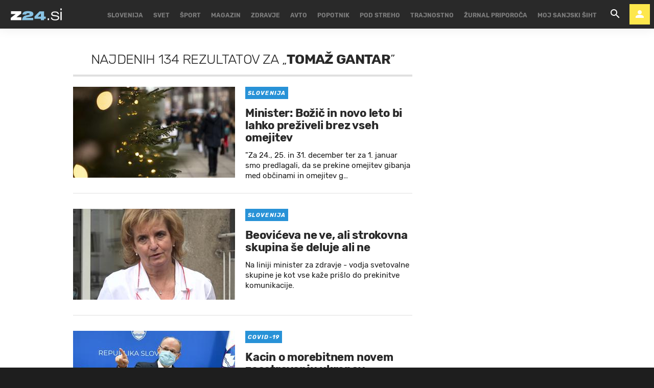

--- FILE ---
content_type: text/plain; charset=UTF-8
request_url: https://at.teads.tv/fpc?analytics_tag_id=PUB_20755&tfpvi=&gdpr_status=23&gdpr_reason=230&gdpr_consent=&ccpa_consent=&shared_ids=&sv=d656f4a&
body_size: 56
content:
ZjBkMzdhNGYtM2I3Ni00N2VjLWJkMDQtOTNjYWJmYjk4ZjFkIzAtMQ==

--- FILE ---
content_type: application/javascript
request_url: https://www.zurnal24.si/static/build/common.308aa7df805dc75f7ad5.js
body_size: 120971
content:
(()=>{var __webpack_modules__={9540:(e,t,n)=>{"use strict";n.r(t);n(4043),n(7267),n(8436);$((function(){$("body").on("click","a",(function(e){var t,n,i,r=$(this);t=r.data("eventcategory"),n=r.data("eventaction"),i=r.data("eventlabel"),void 0!==t&&dataLayer.push({event:"GAEvent",eventCategory:t,eventAction:n,eventLabel:i,eventValue:void 0});var o=r.data("event-unique");if(void 0===o){if(void 0!==r.closest("[data-event-box]").data("event-box")){var a=r.text().trim().replace(/\n/g," ").replace(/  /g,"").substring(0,30)+" : "+r.attr("href");dataLayer.push({event:"GAEvent",eventCategory:"Klik",eventAction:"Link",eventLabel:a,eventValue:void 0})}}else dataLayer.push({event:"GAEvent",eventCategory:"Klik",eventAction:"Link",eventLabel:o,eventValue:void 0})})),function(e){if(e.length){var t=$(window).height(),n=[];e.each((function(){n.push($(this))}));var i=n.length,r=!1;$(window).scroll((function(){r=!0;for(var e=$(window).scrollTop(),o=0;o<i;o++){var a=n[o],s=a.offset().top;e<s&&e+t>s&&(a.hasClass("floatingElem_registrated")||(a.addClass("floatingElem_registrated"),dataLayer.push({event:"GAEvent",eventCategory:"PageScroll",eventAction:a.data("eventaction"),eventLabel:a.data("eventlabel"),eventValue:void 0})))}})),setInterval((function(){r&&(r=!1)}),300)}}($(".js_analyticsScrollEvent"))}))},5176:()=>{$((function(){var e,t;e=$(".js_didomiPreferences"),t=$(".js_stickyDidomi"),setTimeout((function(){"object"==typeof Didomi&&(t.removeClass("hidden"),e.on("click",(function(){Didomi.preferences.show()})))}),3e3)}))},6427:()=>{$((function(){!function(){var e=$(".newsletter");if(e.length){var t=e.find(".js_newsletterSubmit"),n=e.find(".js_successMsg"),i=e.find(".newsletter__form");t.on("click",(function(e){e.preventDefault();var t=$.cookie("csrftoken");$.ajax({type:"POST",url:i.attr("action"),data:i.serialize(),dataType:"json",beforeSend:function(e,n){e.setRequestHeader("X-CSRFToken",t)},success:function(e){i.find(".has_error");i.addClass("is_hidden"),n.removeClass("is_hidden")},error:function(e){for(var t in e.responseJSON){var n=e.responseJSON[t][0],r=i.find('[name="'+t+'"]'),o=r.siblings(".form__hint_wrap").find(".form__input_error");r.parents(".form__row").addClass("has_error"),o.empty().append(n)}}})}))}}()}))},3368:(e,t,n)=>{"use strict";n.r(t);n(4043);$((function(){!function e(){const t=$(".js_loadMoreArticles");t.length&&t.one("click",(function(t){t.preventDefault();var n=$(this),i=n.find("i"),r=n.data("more-articles"),o=document.location.pathname;o="/"===o||""===o?"Naslovnica":o.split("/")[1];var a=$(".js_removeAfterLoad");n.addClass("is_loading"),$.ajax({type:"GET",url:r,dataType:"html",success:function(t){n.addClass("is_loading"),setTimeout((function(){i.removeClass("is_loading");var n=$(t);$(".js_loadExtraFeed").append(n).removeClass("hidden"),a.remove(),picturePolyfill.parse(),e()}),1500)}})}))}()}))},8313:(e,t,n)=>{"use strict";n.r(t);n(4043),n(8436);$((function(){var e=$(".js_search"),t=$(".js_mainNav"),n=(jQuery(window).width(),jQuery(window).height(),$("body").hasClass("no-csstransitions"),$(".js_toggleMenu")),i=$(".js_showNotif"),r=$(".js_closeNavigation"),o=$(".js_subnavToggle"),a=$(".js_closeSubmenu"),s=($(".js_sticky"),$(".js_ntfs")),l=$(".js_ntfsClose"),c=$(".js_markAsSeen"),u=$(".js_toggleSearch"),d=$(".js_openObavijesti"),f=$(".js_showPartnerSites");var p=function(){$("body").removeClass("has_notif"),s.removeClass("is_opened")};$(document).mouseup((function(e){$(".js_sideNav");var t=$(".js_ntfs");t.hasClass("is_opened")&&!t.is(e.target)&&0===t.has(e.target).length&&p()})),n.on("click",(function(e){!function(e,t){t.preventDefault(),$("body").toggleClass("has_navigation"),console.log("statement"),$("body").hasClass("has_navigation")||($("body").removeClass("has_subnavigation"),o.siblings(".sub_nav").removeClass("is_opened"))}($(this),e)})),i.on("click",(function(e){!function(e,t){t.preventDefault(),$("body").addClass("has_notif"),s.addClass("is_opened")}($(this),e)})),o.on("click",(function(e){!function(e,t){t.preventDefault(),$(".js_subnavToggle").siblings(".sub_nav").removeClass("is_opened"),e.siblings(".sub_nav").addClass("is_opened"),e.hasClass("is_opened")?$("body").removeClass("has_subnavigation"):$("body").addClass("has_subnavigation")}($(this),e)})),a.on("click",(function(e){!function(e,t){t.preventDefault(),$(".js_subnavToggle").siblings(".sub_nav").removeClass("is_opened"),$("body").removeClass("has_subnavigation")}($(this),e)})),u.on("click",(function(n){!function(n,i){i.preventDefault(),e.hasClass("search--open")?(e.removeClass("search--open"),e.addClass("search--close"),t.removeClass("search--open"),t.addClass("search--close")):(e.removeClass("search--close"),e.addClass("search--open"),t.removeClass("search--close"),t.addClass("search--open"),e.find(".search__txt").focus())}($(this),n)})),d.on("click",(function(e){!function(e,t){t.preventDefault(),e.styModal({onBeforeClose:function(){$(".js_openObavijesti .notiff__count").remove()}})}($(this),e)})),c.on("click",(function(e){!function(e,t){t.preventDefault(),$.ajax({type:"POST",url:e.data("api"),success:function(e){$(".js_showNotif").find(".toggle__count").fadeOut((function(){$(this).remove()})),$(".ntfs .ntfs__link").addClass("ntfs__link--seen")},statusCode:{201:function(){},403:function(){},408:function(){},500:function(){},502:function(){}}})}($(this),e)})),f.on("click",(function(e){!function(e,t){t.preventDefault(),e.siblings(".footer_nav").addClass("is_opened"),e.remove()}($(this),e)})),r.on("click",(function(e){e.preventDefault(),$(this),$("body").removeClass("has_navigation has_subnavigation"),$(".js_subnavToggle").removeClass("is_opened"),$("html, body").scrollTop(0),console.log(0)})),l.on("click",(function(e){e.preventDefault(),p($(this))})),$(".top_navigation")}))},8486:()=>{},4582:(e,t,n)=>{"use strict";n.r(t);n(4043),n(7267);$((function(){window.requestAnimationFrame||(window.requestAnimationFrame=function(e,t){var n=(new Date).getTime(),i=Math.max(0,16-(n-lastTime)),r=window.setTimeout((function(){e(n+i)}),i);return lastTime=n+i,r});var e,t,n,i=(e=document.createElement("div"),t="Khtml Ms O Moz Webkit".split(" "),n=t.length,function(i){if(i in e.style)return!0;for(i=i.replace(/^[a-z]/,(function(e){return e.toUpperCase()}));n--;)if(t[n]+i in e.style)return!0;return!1}),r=!1;i("transform")&&(r=!0);var o,a,s,l=$(".js_ticker"),c=l.find(".ticker__list_container"),u=l.find(".ticker__list");u.clone().appendTo(c),u.clone().prependTo(c),o=c.width(),a=Math.ceil(o);let d="normal";function f(){switch(d){case"normal":default:s=-1;break;case"hover":s=0}Math.abs(a)<2*o?a+=s:a=Math.abs(s),!0===r?c.css({transform:"translateX("+Math.floor(a)+"px)"}):c.css({"margin-left":Math.floor(a)+"px"})}c.css({transform:"translateX("+a+"px)",width:3*o+10+"px"}),c.on("mouseover",(function(){d="hover"})),c.on("mouseout",(function(){d="normal"})),setInterval((function(){requestAnimationFrame(f)}),16)}))},3069:()=>{$((function(){function e(e,t,r){t.preventDefault();var o=$.magnificPopup.instance,a=e.serialize();-1==a.indexOf("csrfmiddlewaretoken")&&(a+="&csrfmiddlewaretoken="+$(".js_tokie").data("tokie")),$.ajax({type:"POST",url:e.data("url"),data:a,beforeSend:function(){$(".mfp-content .modal__left").html('<img src="/static/img/loader.svg">')},success:function(t,n,a){200==a.status&&("success"==t.status?(o.close(),location.reload()):"not_modal"!=r?($(".mfp-content").html($(t).find(".js_userInteraction")),i()):(e.remove(),$(".newsletter__txt").text($(t).find("p").text())))},error:function(e,t,i){$(".mfp-content").html(e.responseText),n()}})}function t(){$(".js_UGC_send").addClass("js_UGC_sendFN");var e=$(".js_goUGCs2");$(".js_fakeUpload"),$(".js_realUpload");e.on("click",(function(){var e=$(".js_UGC_send").validate({messages:{name:"Obavezno polje.",email:"Unesite ispravnu Email adresu",phone:"Obavezno polje."}}),t=e.element(".js_name"),n=e.element(".js_email"),i=e.element(".js_phone");t&&n&&i&&($(".js_UGCstep1").hide(),$(".js_UGCstep2").show(),$(".js_modalStepGraphic").addClass("modal__step_graphics--2"),$(".js_fakeUpload1").on("click",(function(e){e.preventDefault(),$(".js_realUpload1").trigger("click")})),$(".js_fakeUpload2").on("click",(function(e){e.preventDefault(),$(".js_realUpload2").trigger("click")})),$(".js_fakeUpload3").on("click",(function(e){e.preventDefault(),$(".js_realUpload3").trigger("click")})))})),$(".js_UGC_send").on("submit",(function(e){!function(e,t,r){t.preventDefault();var o=$.magnificPopup.instance,a=!1;window.FormData&&(a=new FormData(e[0])),$.ajax({type:"POST",url:e.data("url"),data:a||e.serialize(),cache:!1,contentType:!1,processData:!1,beforeSend:function(){$(".mfp-content .modal__left").html('<img src="/static/img/loader.svg">')},success:function(e,t,n){200==n.status&&(i(),$(".modal__lead").text($(e).find("p").text()),$(".js_UGCstep2").slideUp(),setTimeout((function(){o.close()}),3e3))},error:function(e,t,i){$(".mfp-content").html(e.responseText),n()}})}($(this),e)}))}function n(){$(".js_modalClose").addClass("js_modalCloseFN"),$(".js_modalClose").on("click",(function(e){$("body").hasClass("standalone_modal")||$("body").hasClass("modal--standalone")||(e.preventDefault(),$.magnificPopup.instance.close())}))}function i(){n(),$(".js_loginPlease, .js_userRegister, .js_resetPass, .js_changeAvatar").addClass("init").magnificPopup({type:"ajax",ajax:{settings:{}},callbacks:{parseAjax:function(e){$(".mfp-content").html(""),e.data=$(e.data).find(".js_userInteraction")},ajaxContentAdded:function(){i()}},modal:!0}),$(".js_UGC").addClass("init").magnificPopup({type:"ajax",ajax:{settings:{}},callbacks:{ajaxContentAdded:function(){i()}},modal:!0}),t(),$(".js_newsletter").addClass("js_newsletterFN"),$(".js_newsletter").on("submit",(function(t){e($(this),t,"not_modal")})),$(".js_userLogin").addClass("js_initUserLoginFN"),$(".js_userLogin").on("submit",(function(t){e($(this),t)})),document.dispatchEvent(new Event("UserModalLoginReady")),$(".js_userRegistration").addClass("js_initUserRegisterFN"),$(".js_userRegistration").on("submit",(function(t){e($(this),t)})),$(".js_resetPassword").addClass("js_initUserResetPasswordFN"),$(".js_resetPassword").on("submit",(function(t){e($(this),t)})),$(".js_userActivation").addClass("js_initUserActivationFN"),$(".js_userActivation").on("submit",(function(t){e($(this),t)}))}i()}))},9433:()=>{$((function(){function e(){$("img.svg").each((function(){var e=jQuery(this),t=e.attr("id"),n=e.attr("class"),i=e.attr("src");jQuery.get(i,(function(i){var r=jQuery(i).find("svg");void 0!==t&&(r=r.attr("id",t)),void 0!==n&&(r=r.attr("class",n+" replaced-svg")),r=r.removeAttr("xmlns:a"),e.replaceWith(r)}),"xml")}))}var t;(t=$(".js_weatherWidget")).length&&t.data("weather-api")&&t.load(t.data("weather-api")+" .js_weatherWidgetInner",(function(){e()})),function(){if(!$(".js_weatherWidgetSelect").hasClass("js_weatherWidgetSelect_init")){$(".js_weatherWidgetSelect").addClass("js_weatherWidgetSelect_init");var t=$(".js_weatherWidget");$(".js_weatherWidget").on("change",".js_weatherWidgetSelect",(function(){t.load($(this).val()+" .js_weatherWidgetInner",(function(){e()}))}))}}(),e(),$(".js_weatherCitySelect").on("change",(function(){var e=$(this).val();e&&(window.location=e)}))}))},228:()=>{},8963:(__unused_webpack_module,__webpack_exports__,__webpack_require__)=>{"use strict";__webpack_require__.r(__webpack_exports__);var core_js_modules_es_array_sort_js__WEBPACK_IMPORTED_MODULE_0__=__webpack_require__(5137),core_js_modules_es_array_sort_js__WEBPACK_IMPORTED_MODULE_0___default=__webpack_require__.n(core_js_modules_es_array_sort_js__WEBPACK_IMPORTED_MODULE_0__);(function(){$.fn.glDatePicker=function(e){var t="glDatePicker",n=this.data(t);return n?!0===e?n:this:this.each((function(){return $(this).data(t,new glDatePicker(this,e))}))},$.fn.glDatePicker.defaults={cssName:"default",zIndex:1e3,borderSize:1,calendarOffset:{x:0,y:1},showAlways:!1,hideOnClick:!0,allowMonthSelect:!0,allowYearSelect:!0,todayDate:new Date,selectedDate:null,prevArrow:"◄",nextArrow:"►",selectableDates:null,selectableDateRange:null,specialDates:null,selectableMonths:null,selectableYears:null,selectableDOW:null,monthNames:null,dowNames:null,dowOffset:0,onClick:function(e,t,n,i){e.val(n.toLocaleDateString())},onHover:function(e,t,n,i){},onShow:function(e){e.show()},onHide:function(e){e.hide()},firstDate:null};var glDatePicker=function(){function glDatePicker(e,t){var n=this;n.el=$(e);var i=n.el;n.options=$.extend(!0,{},$.fn.glDatePicker.defaults,t);var r=n.options;n.calendar=$($.find("[gldp-el="+i.attr("gldp-id")+" ]")),r.selectedDate=r.selectedDate||r.todayDate,r.firstDate=new Date(r.firstDate||r.selectedDate)._first(),(i.attr("gldp-id")||"").length||i.attr("gldp-id","gldp-"+Math.round(1e10*Math.random())),i.addClass("gldp-el").bind("click",(function(e){n.show(e)})).bind("focus",(function(e){n.show(e)})),n.calendar.length&&!r.showAlways&&n.calendar.hide(),$(document).bind("mouseup",(function(e){var t=e.target,r=n.calendar;i.is(t)||r.is(t)||0!==r.has(t).length||!r.is(":visible")||n.hide()})),n.render()}return glDatePicker.prototype={show:function(){$.each($(".gldp-el").not(this.el),(function(e,t){t.length&&t.options.onHide(t.calendar)})),this.options.onShow(this.calendar)},hide:function(){this.options&&!this.options.showAlways&&this.options.onHide(this.calendar)},render:function(renderCalback){var self=this,el=self.el,options=self.options,calendar=self.calendar,coreClass=" core border ",cssName="gldp-"+options.cssName,todayVal=options.todayDate._val(),todayTime=todayVal.time,maxRow=6,maxCol=7,borderSize=options.borderSize+"px",getSelectableList=function(e,t,n){for(var i=[],r=e;r<=t;r++)i.push(r);if(n){var o=[];$.each(n,(function(n,i){i>=e&&i<=t&&o._indexOf(i)<0&&o.push(i)})),i=o.length?o:i}return i.sort(),i},selectableMonths=getSelectableList(0,11,options.selectableMonths),selectableYears=getSelectableList(todayVal.year-5,todayVal.year+5,options.selectableYears),selectableDOW=getSelectableList(0,6,options.selectableDOW),dowNames=options.dowNames||["Sun","Mon","Tue","Wed","Thu","Fri","Sat"],monthNames=options.monthNames||["January","February","March","April","May","June","July","August","September","October","November","December"],containerWidth=el.outerWidth(),containerHeight=containerWidth,getCellSize=function(e,t){return e/t+options.borderSize/t*(t-1)},cellWidth=getCellSize(containerWidth,maxCol),cellHeight=getCellSize(containerHeight,maxRow+2);calendar.length?eval(calendar.data("is"))||(containerWidth=calendar.outerWidth(),containerHeight=calendar.outerHeight(),cellWidth=getCellSize(containerWidth,maxCol),cellHeight=getCellSize(containerHeight,maxRow+2)):(self.calendar=calendar=$("<div/>").attr("gldp-el",el.attr("gldp-id")).data("is",!0).css({display:options.showAlways?void 0:"none",zIndex:options.zIndex,width:cellWidth*maxCol+"px"}),$("body").append(calendar)),el.is(":visible")||calendar.hide(),calendar.removeClass().addClass(cssName).children().remove();var onResize=function(){var e=el.offset();calendar.css({top:e.top+el.outerHeight()+options.calendarOffset.y+"px",left:e.left+options.calendarOffset.x+"px"})};$(window).resize(onResize),onResize();var cellCSS={width:cellWidth+"px",height:cellHeight+"px",lineHeight:cellHeight+"px"},setFirstDate=function(e){e&&(options.firstDate=e,self.render())},getFirstDate=function(e){var t=new Date(options.firstDate);for(e=e||0;t.setMonth(t.getMonth()+e),t.setDate(Math.min(1,t._max())),0!=e;){var n=t._val(),i=n.month,r=n.year;if(-1!=selectableMonths._indexOf(i)){if(-1!=selectableYears._indexOf(r))break;if(r<selectableYears[0]||r>selectableYears[selectableYears.length-1])return null}}return t},prevFirstDate=getFirstDate(-1),nextFirstDate=getFirstDate(1),firstDate=options.firstDate=getFirstDate(),firstDateVal=firstDate._val(),firstDateMonth=firstDateVal.month,firstDateYear=firstDateVal.year,startDate=new Date(firstDate),dowOffset=Math.abs(Math.min(6,Math.max(0,options.dowOffset))),startOffset=startDate.getDay()-dowOffset;startOffset=startOffset<1?-7-startOffset:-startOffset,dowNames=dowNames.concat(dowNames).slice(dowOffset,dowOffset+7),startDate._add(startOffset);var showPrev=prevFirstDate,showNext=nextFirstDate,monyearClass=coreClass+"monyear ",prevCell=$("<div/>").addClass(monyearClass).css($.extend({},cellCSS,{borderWidth:borderSize+" 0 0 "+borderSize})).append($("<a/>").addClass("prev-arrow"+(showPrev?"":"-off")).html(options.prevArrow)).mousedown((function(){return!1})).click((function(e){""!=options.prevArrow&&showPrev&&(e.stopPropagation(),setFirstDate(prevFirstDate))})),titleCellCount=maxCol-2,titleWidth=cellWidth*titleCellCount-titleCellCount*options.borderSize+options.borderSize,titleCell=$("<div/>").addClass(monyearClass+"title").css($.extend({},cellCSS,{width:titleWidth+"px",borderTopWidth:borderSize,marginLeft:"-"+borderSize})),nextCell=$("<div/>").addClass(monyearClass).css($.extend({},cellCSS,{marginLeft:"-"+borderSize,borderWidth:borderSize+" "+borderSize+" 0 0"})).append($("<a/>").addClass("next-arrow"+(showNext?"":"-off")).html(options.nextArrow)).mousedown((function(){return!1})).click((function(e){""!=options.nextArrow&&showNext&&(e.stopPropagation(),setFirstDate(nextFirstDate))}));calendar.append(prevCell).append(titleCell).append(nextCell);for(var row=0,cellIndex=0;row<maxRow+1;row++)for(var col=0;col<maxCol;col++,cellIndex++){var cellDate=new Date(startDate),cellClass="day",cellZIndex=options.zIndex+cellIndex,cell=$("<div/>");if(row){cellDate._add(col+(row-1)*maxCol);var cellDateVal=cellDate._val(),cellDateTime=cellDateVal.time,specialData=null,isSelectable=!0,getRepeatDate=function(e,t){return!0===e.repeatYear&&t.setYear(cellDateVal.year),!0===e.repeatMonth&&t.setMonth(cellDateVal.month),t._val()};cell.html(cellDateVal.date),options.selectableDateRange&&(isSelectable=!1,$.each(options.selectableDateRange,(function(e,t){var n=t.from,i=t.to||null;if(i=i||new Date(t.from.getFullYear(),t.from.getMonth(),t.from._max()),n=getRepeatDate(t,n),i=getRepeatDate(t,i),cellDateTime>=n.time&&cellDateTime<=i.time)return isSelectable=!0,!0}))),options.selectableDates&&((options.selectableDateRange&&!isSelectable||isSelectable&&!options.selectableDateRange)&&(isSelectable=!1),$.each(options.selectableDates,(function(e,t){if(getRepeatDate(t,t.date).time==cellDateTime)return isSelectable=!0}))),!isSelectable||selectableYears._indexOf(cellDateVal.year)<0||selectableMonths._indexOf(cellDateVal.month)<0||selectableDOW._indexOf(cellDateVal.day)<0?cellClass="noday":(cellClass=["sun","mon","tue","wed","thu","fri","sat"][cellDateVal.day],firstDateMonth!=cellDateVal.month&&(cellClass+=" outday"),todayTime==cellDateTime&&(cellClass="today",cellZIndex+=50),options.selectedDate._time()==cellDateTime&&(cellClass="selected",cellZIndex+=51),options.specialDates&&$.each(options.specialDates,(function(e,t){getRepeatDate(t,t.date).time==cellDateTime&&(cellClass=t.cssClass||"special",cellZIndex+=52,specialData=t.data)})),cell.mousedown((function(){return!1})).hover((function(e){e.stopPropagation();var t=$(this).data("data");options.onHover(el,cell,t.date,t.data)})).click((function(e){e.stopPropagation();var t=$(this).data("data");options.selectedDate=options.firstDate=t.date,self.render((function(){!options.showAlways&&options.hideOnClick&&self.hide()})),options.onClick(el,$(this),t.date,t.data)})))}else cellClass="dow",cell.html(dowNames[col]),cellDate=null;$.extend(cellCSS,{borderTopWidth:borderSize,borderBottomWidth:borderSize,borderLeftWidth:row>0||!row&&!col?borderSize:0,borderRightWidth:row>0||!row&&6==col?borderSize:0,marginLeft:col>0?"-"+borderSize:0,marginTop:row>0?"-"+borderSize:0,zIndex:cellZIndex}),cell.data("data",{date:cellDate,data:specialData}).addClass(coreClass+cellClass).css(cellCSS),calendar.append(cell)}var toggleYearMonthSelect=function(e){var t="inline-block",n="none";options.allowMonthSelect&&(monthText.css({display:e?t:n}),monthSelect.css({display:e?n:t})),options.allowYearSelect&&(yearText.css({display:e?n:t}),yearSelect.css({display:e?t:n}))},onYearMonthSelect=function(){options.firstDate=new Date(yearSelect.val(),monthSelect.val(),1),self.render()},monthSelect=$("<select/>").hide().change(onYearMonthSelect),yearSelect=$("<select/>").hide().change(onYearMonthSelect),monthText=$("<span/>").html(monthNames[firstDateMonth]).mousedown((function(){return!1})).click((function(e){e.stopPropagation(),toggleYearMonthSelect(!1)})),yearText=$("<span/>").html(firstDateYear).mousedown((function(){return!1})).click((function(e){e.stopPropagation(),toggleYearMonthSelect(!0)}));$.each(monthNames,(function(e,t){if(options.allowMonthSelect&&-1!=selectableMonths._indexOf(e)){var n=$("<option/>").html(t).attr("value",e);e==firstDateMonth&&n.attr("selected","selected"),monthSelect.append(n)}})),$.each(selectableYears,(function(e,t){if(options.allowYearSelect){var n=$("<option/>").html(t).attr("value",t);t==firstDateYear&&n.attr("selected","selected"),yearSelect.append(n)}}));var titleYearMonth=$("<div/>").append(monthText).append(monthSelect).append(yearText).append(yearSelect);titleCell.children().remove(),titleCell.append(titleYearMonth),renderCalback=renderCalback||function(){},renderCalback()}},glDatePicker}();Date.prototype._clear=function(){return this.setHours(0),this.setMinutes(0),this.setSeconds(0),this.setMilliseconds(0),this},Date.prototype._time=function(){return this._clear().getTime()},Date.prototype._max=function(){return[31,28+(1==new Date(this.getYear(),1,29).getMonth()?1:0),31,30,31,30,31,31,30,31,30,31][this.getMonth()]},Date.prototype._add=function(e){this.setDate(this.getDate()+e)},Date.prototype._first=function(){var e=new Date(this);return e.setDate(1),e},Date.prototype._val=function(){return this._clear(),{year:this.getFullYear(),month:this.getMonth(),date:this.getDate(),time:this.getTime(),day:this.getDay()}},Array.prototype._indexOf=function(e){return $.inArray(e,this)}})()},4369:(e,t,n)=>{"use strict";n.r(t);n(4043);e=n.hmd(e),function(t){function i(e,t,n){"addEventListener"in window?e.addEventListener(t,n,!1):"attachEvent"in window&&e.attachEvent("on"+t,n)}function r(e,t,n){"removeEventListener"in window?e.removeEventListener(t,n,!1):"detachEvent"in window&&e.detachEvent("on"+t,n)}function o(e){return I+"["+function(e){var t="Host page: "+e;return window.top!==window.self&&(t=window.parentIFrame&&window.parentIFrame.getId?window.parentIFrame.getId()+": "+e:"Nested host page: "+e),t}(e)+"]"}function a(e){return L[e]?L[e].log:O}function s(e,t){u("log",e,t,a(e))}function l(e,t){u("info",e,t,a(e))}function c(e,t){u("warn",e,t,!0)}function u(e,t,n,i){!0===i&&"object"==typeof window.console&&console[e](o(t),n)}function d(e){function t(){n("Height"),n("Width"),b((function(){y(T),g(E),C("resizedCallback",T)}),T,"init")}function n(e){var t=Number(L[E]["max"+e]),n=Number(L[E]["min"+e]),i=e.toLowerCase(),r=Number(T[i]);s(E,"Checking "+i+" is in range "+n+"-"+t),n>r&&(r=n,s(E,"Set "+i+" to min value")),r>t&&(r=t,s(E,"Set "+i+" to max value")),T[i]=""+r}function o(e){return S.substr(S.indexOf(":")+D+e)}function a(e,t){_((function(){x("Send Page Info","pageInfo:"+function(){var e=document.body.getBoundingClientRect(),t=T.iframe.getBoundingClientRect();return JSON.stringify({iframeHeight:t.height,iframeWidth:t.width,clientHeight:Math.max(document.documentElement.clientHeight,window.innerHeight||0),clientWidth:Math.max(document.documentElement.clientWidth,window.innerWidth||0),offsetTop:parseInt(t.top-e.top,10),offsetLeft:parseInt(t.left-e.left,10),scrollTop:window.pageYOffset,scrollLeft:window.pageXOffset})}(),e,t)}),32)}function u(e){var t=e.getBoundingClientRect();return h(E),{x:Math.floor(Number(t.left)+Number(N.x)),y:Math.floor(Number(t.top)+Number(N.y))}}function d(e){var t=e?u(T.iframe):{x:0,y:0},n={x:Number(T.width)+t.x,y:Number(T.height)+t.y};s(E,"Reposition requested from iFrame (offset x:"+t.x+" y:"+t.y+")"),window.top!==window.self?window.parentIFrame?window.parentIFrame["scrollTo"+(e?"Offset":"")](n.x,n.y):c(E,"Unable to scroll to requested position, window.parentIFrame not found"):(N=n,k(),s(E,"--"))}function k(){!1!==C("scrollCallback",N)?g(E):m()}function C(e,t){return f(E,e,t)}var S=e.data,T={},E=null;"[iFrameResizerChild]Ready"===S?function(){for(var e in L)x("iFrame requested init",w(e),document.getElementById(e),e)}():I===(""+S).substr(0,M)&&S.substr(M).split(":")[0]in L?(T=function(){var e=S.substr(M).split(":");return{iframe:L[e[0]].iframe,id:e[0],height:e[1],width:e[2],type:e[3]}}(),E=T.id,L[E].loaded=!0,!function(){var e=T.type in{true:1,false:1,undefined:1};return e&&s(E,"Ignoring init message from meta parent page"),e}()&&function(e){var t=!0;return L[e]||(t=!1,c(T.type+" No settings for "+e+". Message was: "+S)),t}(E)&&(s(E,"Received: "+S),function(){var e=!0;return null===T.iframe&&(c(E,"IFrame ("+T.id+") not found"),e=!1),e}()&&function(){var t=e.origin,n=L[E].checkOrigin;if(n&&""+t!="null"&&!(n.constructor===Array?function(){var e=0,i=!1;for(s(E,"Checking connection is from allowed list of origins: "+n);e<n.length;e++)if(n[e]===t){i=!0;break}return i}():function(){var e=L[E].remoteHost;return s(E,"Checking connection is from: "+e),t===e}()))throw new Error("Unexpected message received from: "+t+" for "+T.iframe.id+". Message was: "+e.data+". This error can be disabled by setting the checkOrigin: false option or by providing of array of trusted domains.");return!0}()&&function(){switch(L[E].firstRun&&(L[E].firstRun=!1),T.type){case"close":p(T.iframe);break;case"message":!function(e){s(E,"MessageCallback passed: {iframe: "+T.iframe.id+", message: "+e+"}"),C("messageCallback",{iframe:T.iframe,message:JSON.parse(e)}),s(E,"--")}(o(6));break;case"scrollTo":d(!1);break;case"scrollToOffset":d(!0);break;case"pageInfo":a(L[E].iframe,E),function(){function e(e,i){function r(){L[n]?a(L[n].iframe,n):t()}["scroll","resize"].forEach((function(t){s(n,e+t+" listener for sendPageInfo"),i(window,t,r)}))}function t(){e("Remove ",r)}var n=E;e("Add ",i),L[n].stopPageInfo=t}();break;case"pageInfoStop":L[E]&&L[E].stopPageInfo&&(L[E].stopPageInfo(),delete L[E].stopPageInfo);break;case"inPageLink":!function(e){var t=e.split("#")[1]||"",n=decodeURIComponent(t),i=document.getElementById(n)||document.getElementsByName(n)[0];i?function(){var e=u(i);s(E,"Moving to in page link (#"+t+") at x: "+e.x+" y: "+e.y),N={x:e.x,y:e.y},k(),s(E,"--")}():window.top!==window.self?window.parentIFrame?window.parentIFrame.moveToAnchor(t):s(E,"In page link #"+t+" not found and window.parentIFrame not found"):s(E,"In page link #"+t+" not found")}(o(9));break;case"reset":v(T);break;case"init":t(),C("initCallback",T.iframe);break;default:t()}}())):l(E,"Ignored: "+S)}function f(e,t,n){var i=null,r=null;if(L[e]){if("function"!=typeof(i=L[e][t]))throw new TypeError(t+" on iFrame["+e+"] is not a function");r=i(n)}return r}function p(e){var t=e.id;s(t,"Removing iFrame: "+t),e.parentNode&&e.parentNode.removeChild(e),f(t,"closedCallback",t),s(t,"--"),delete L[t]}function h(e){null===N&&s(e,"Get page position: "+(N={x:window.pageXOffset!==t?window.pageXOffset:document.documentElement.scrollLeft,y:window.pageYOffset!==t?window.pageYOffset:document.documentElement.scrollTop}).x+","+N.y)}function g(e){null!==N&&(window.scrollTo(N.x,N.y),s(e,"Set page position: "+N.x+","+N.y),m())}function m(){N=null}function v(e){s(e.id,"Size reset requested by "+("init"===e.type?"host page":"iFrame")),h(e.id),b((function(){y(e),x("reset","reset",e.iframe,e.id)}),e,"reset")}function y(e){function t(t){e.iframe.style[t]=e[t]+"px",s(e.id,"IFrame ("+r+") "+t+" set to "+e[t]+"px")}function n(t){A||"0"!==e[t]||(A=!0,s(r,"Hidden iFrame detected, creating visibility listener"),function(){function e(){function e(e){function t(t){return"0px"===L[e].iframe.style[t]}function n(e){return null!==e.offsetParent}n(L[e].iframe)&&(t("height")||t("width"))&&x("Visibility change","resize",L[e].iframe,e)}for(var t in L)e(t)}function t(t){s("window","Mutation observed: "+t[0].target+" "+t[0].type),_(e,16)}function n(){var e=document.querySelector("body"),n={attributes:!0,attributeOldValue:!1,characterData:!0,characterDataOldValue:!1,childList:!0,subtree:!0};new i(t).observe(e,n)}var i=window.MutationObserver||window.WebKitMutationObserver;i&&n()}())}function i(e){t(e),n(e)}var r=e.iframe.id;L[r]&&(L[r].sizeHeight&&i("height"),L[r].sizeWidth&&i("width"))}function b(e,t,n){n!==t.type&&R?(s(t.id,"Requesting animation frame"),R(e)):e()}function x(e,t,n,i,r){var o=!1;i=i||n.id,L[i]&&(n&&"contentWindow"in n&&null!==n.contentWindow?function(){var r=L[i].targetOrigin;s(i,"["+e+"] Sending msg to iframe["+i+"] ("+t+") targetOrigin: "+r),n.contentWindow.postMessage(I+t,r)}():c(i,"["+e+"] IFrame("+i+") not found"),r&&L[i].warningTimeout&&(L[i].msgTimeout=setTimeout((function(){!L[i]||L[i].loaded||o||(o=!0,c(i,"IFrame has not responded within "+L[i].warningTimeout/1e3+" seconds. Check iFrameResizer.contentWindow.js has been loaded in iFrame. This message can be ingored if everything is working, or you can set the warningTimeout option to a higher value or zero to suppress this warning."))}),L[i].warningTimeout)))}function w(e){return e+":"+L[e].bodyMarginV1+":"+L[e].sizeWidth+":"+L[e].log+":"+L[e].interval+":"+L[e].enablePublicMethods+":"+L[e].autoResize+":"+L[e].bodyMargin+":"+L[e].heightCalculationMethod+":"+L[e].bodyBackground+":"+L[e].bodyPadding+":"+L[e].tolerance+":"+L[e].inPageLinks+":"+L[e].resizeFrom+":"+L[e].widthCalculationMethod}function k(e,n){var r=function(t){return t,""===t&&(e.id=t=function(){var e=n&&n.id||H.id+j++;return null!==document.getElementById(e)&&(e+=j++),e}(),O=(n||{}).log,t,s(t,"Added missing iframe ID: "+t+" ("+e.src+")")),t}(e.id);r in L&&"iFrameResizer"in e?c(r,"Ignored iFrame, already setup."):(function(t){t=t||{},L[r]={firstRun:!0,iframe:e,remoteHost:e.src.split("/").slice(0,3).join("/")},function(e){if("object"!=typeof e)throw new TypeError("Options is not an object")}(t),function(e){for(var t in H)H.hasOwnProperty(t)&&(L[r][t]=e.hasOwnProperty(t)?e[t]:H[t])}(t),L[r].targetOrigin=!0===L[r].checkOrigin?function(e){return""===e||"file://"===e?"*":e}(L[r].remoteHost):"*"}(n),function(){switch(s(r,"IFrame scrolling "+(L[r].scrolling?"enabled":"disabled")+" for "+r),e.style.overflow=!1===L[r].scrolling?"hidden":"auto",L[r].scrolling){case!0:e.scrolling="yes";break;case!1:e.scrolling="no";break;default:e.scrolling=L[r].scrolling}}(),function(){function t(t){1/0!==L[r][t]&&0!==L[r][t]&&(e.style[t]=L[r][t]+"px",s(r,"Set "+t+" = "+L[r][t]+"px"))}function n(e){if(L[r]["min"+e]>L[r]["max"+e])throw new Error("Value for min"+e+" can not be greater than max"+e)}n("Height"),n("Width"),t("maxHeight"),t("minHeight"),t("maxWidth"),t("minWidth")}(),("number"==typeof L[r].bodyMargin||"0"===L[r].bodyMargin)&&(L[r].bodyMarginV1=L[r].bodyMargin,L[r].bodyMargin=L[r].bodyMargin+"px"),function(n){i(e,"load",(function(){x("iFrame.onload",n,e,t,!0),function(){var t=L[r].firstRun,n=L[r].heightCalculationMethod in F;!t&&n&&v({iframe:e,height:0,width:0,type:"init"})}()})),x("init",n,e,t,!0)}(w(r)),Function.prototype.bind&&(L[r].iframe.iFrameResizer={close:p.bind(null,L[r].iframe),resize:x.bind(null,"Window resize","resize",L[r].iframe),moveToAnchor:function(e){x("Move to anchor","moveToAnchor:"+e,L[r].iframe,r)},sendMessage:function(e){x("Send Message","message:"+(e=JSON.stringify(e)),L[r].iframe,r)}}))}function _(e,t){null===$&&($=setTimeout((function(){$=null,e()}),t))}function C(e){s("window","Trigger event: "+e),_((function(){T("Window "+e,"resize")}),16)}function S(){"hidden"!==document.visibilityState&&(s("document","Trigger event: Visiblity change"),_((function(){T("Tab Visable","resize")}),16))}function T(e,t){function n(e){return"parent"===L[e].resizeFrom&&L[e].autoResize&&!L[e].firstRun}for(var i in L)n(i)&&x(e,t,document.getElementById(i),i)}function E(){i(window,"message",d),i(window,"resize",(function(){C("resize")})),i(document,"visibilitychange",S),i(document,"-webkit-visibilitychange",S),i(window,"focusin",(function(){C("focus")})),i(window,"focus",(function(){C("focus")}))}function P(){function e(e,t){t&&(function(){if(!t.tagName)throw new TypeError("Object is not a valid DOM element");if("IFRAME"!==t.tagName.toUpperCase())throw new TypeError("Expected <IFRAME> tag, found <"+t.tagName+">")}(),k(t,e),n.push(t))}var n;return function(){var e,t=["moz","webkit","o","ms"];for(e=0;e<t.length&&!R;e+=1)R=window[t[e]+"RequestAnimationFrame"];R||s("setup","RequestAnimationFrame not supported")}(),E(),function(i,r){switch(n=[],function(e){e&&e.enablePublicMethods&&c("enablePublicMethods option has been removed, public methods are now always available in the iFrame")}(i),typeof r){case"undefined":case"string":Array.prototype.forEach.call(document.querySelectorAll(r||"iframe"),e.bind(t,i));break;case"object":e(i,r);break;default:throw new TypeError("Unexpected data type ("+typeof r+")")}return n}}if("undefined"!=typeof window){var j=0,O=!1,A=!1,D="message".length,I="[iFrameSizer]",M=I.length,N=null,R=window.requestAnimationFrame,F={max:1,scroll:1,bodyScroll:1,documentElementScroll:1},L={},$=null,H={autoResize:!0,bodyBackground:null,bodyMargin:null,bodyMarginV1:8,bodyPadding:null,checkOrigin:!0,inPageLinks:!1,enablePublicMethods:!0,heightCalculationMethod:"bodyOffset",id:"iFrameResizer",interval:32,log:!1,maxHeight:1/0,maxWidth:1/0,minHeight:0,minWidth:0,resizeFrom:"parent",scrolling:!1,sizeHeight:!0,sizeWidth:!1,warningTimeout:5e3,tolerance:0,widthCalculationMethod:"scroll",closedCallback:function(){},initCallback:function(){},messageCallback:function(){c("MessageCallback function not defined")},resizedCallback:function(){},scrollCallback:function(){return!0}};window.jQuery&&function(e){e.fn?e.fn.iFrameResize||(e.fn.iFrameResize=function(e){return this.filter("iframe").each((function(t,n){k(n,e)})).end()}):l("","Unable to bind to jQuery, it is not fully loaded.")}(window.jQuery),"function"==typeof define&&n.amdO?define([],P):"object"==typeof e.exports?e.exports=P():window.iFrameResize=window.iFrameResize||P()}}()},8189:(e,t,n)=>{"use strict";n.r(t);var i;n(4043),n(7267);
/*!
 * jQuery Cookie Plugin v1.4.1
 * https://github.com/carhartl/jquery-cookie
 *
 * Copyright 2006, 2014 Klaus Hartl
 * Released under the MIT license
 */
i=function(e){var t=/\+/g;function n(e){return a.raw?e:encodeURIComponent(e)}function i(e){return a.raw?e:decodeURIComponent(e)}function r(e){return n(a.json?JSON.stringify(e):String(e))}function o(n,i){var r=a.raw?n:function(e){0===e.indexOf('"')&&(e=e.slice(1,-1).replace(/\\"/g,'"').replace(/\\\\/g,"\\"));try{return e=decodeURIComponent(e.replace(t," ")),a.json?JSON.parse(e):e}catch(e){}}(n);return e.isFunction(i)?i(r):r}var a=e.cookie=function(t,s,l){if(arguments.length>1&&!e.isFunction(s)){if("number"==typeof(l=e.extend({},a.defaults,l)).expires){var c=l.expires,u=l.expires=new Date;u.setTime(+u+864e5*c)}return document.cookie=[n(t),"=",r(s),l.expires?"; expires="+l.expires.toUTCString():"",l.path?"; path="+l.path:"",l.domain?"; domain="+l.domain:"",l.secure?"; secure":""].join("")}for(var d=t?void 0:{},f=document.cookie?document.cookie.split("; "):[],p=0,h=f.length;p<h;p++){var g=f[p].split("="),m=i(g.shift()),v=g.join("=");if(t&&t===m){d=o(v,s);break}t||void 0===(v=o(v))||(d[m]=v)}return d};a.defaults={},e.removeCookie=function(t,n){return void 0!==e.cookie(t)&&(e.cookie(t,"",e.extend({},n,{expires:-1})),!e.cookie(t))}},"function"==typeof define&&n.amdO?define(["jquery"],i):"object"==typeof exports?i(n(878)):i(jQuery)},5772:(e,t,n)=>{"use strict";n.r(t);var i;n(4043),n(6265);
/*! jQuery UI - v1.12.1 - 2020-03-16
* http://jqueryui.com
* Includes: widget.js, keycode.js, unique-id.js, widgets/accordion.js, effect.js, effects/effect-blind.js, effects/effect-bounce.js, effects/effect-clip.js, effects/effect-drop.js, effects/effect-explode.js, effects/effect-fade.js, effects/effect-fold.js, effects/effect-highlight.js, effects/effect-puff.js, effects/effect-pulsate.js, effects/effect-scale.js, effects/effect-shake.js, effects/effect-size.js, effects/effect-slide.js, effects/effect-transfer.js
* Copyright jQuery Foundation and other contributors; Licensed MIT */
i=function(e){e.ui=e.ui||{},e.ui.version="1.12.1";var t,n=0,i=Array.prototype.slice;
/*!
   * jQuery UI Widget 1.12.1
   * http://jqueryui.com
   *
   * Copyright jQuery Foundation and other contributors
   * Released under the MIT license.
   * http://jquery.org/license
   */e.cleanData=(t=e.cleanData,function(n){var i,r,o;for(o=0;null!=(r=n[o]);o++)try{(i=e._data(r,"events"))&&i.remove&&e(r).triggerHandler("remove")}catch(e){}t(n)}),e.widget=function(t,n,i){var r,o,a,s={},l=t.split(".")[0],c=l+"-"+(t=t.split(".")[1]);return i||(i=n,n=e.Widget),e.isArray(i)&&(i=e.extend.apply(null,[{}].concat(i))),e.expr[":"][c.toLowerCase()]=function(t){return!!e.data(t,c)},e[l]=e[l]||{},r=e[l][t],o=e[l][t]=function(e,t){if(!this._createWidget)return new o(e,t);arguments.length&&this._createWidget(e,t)},e.extend(o,r,{version:i.version,_proto:e.extend({},i),_childConstructors:[]}),(a=new n).options=e.widget.extend({},a.options),e.each(i,(function(t,i){e.isFunction(i)?s[t]=function(){function e(){return n.prototype[t].apply(this,arguments)}function r(e){return n.prototype[t].apply(this,e)}return function(){var t,n=this._super,o=this._superApply;return this._super=e,this._superApply=r,t=i.apply(this,arguments),this._super=n,this._superApply=o,t}}():s[t]=i})),o.prototype=e.widget.extend(a,{widgetEventPrefix:r&&a.widgetEventPrefix||t},s,{constructor:o,namespace:l,widgetName:t,widgetFullName:c}),r?(e.each(r._childConstructors,(function(t,n){var i=n.prototype;e.widget(i.namespace+"."+i.widgetName,o,n._proto)})),delete r._childConstructors):n._childConstructors.push(o),e.widget.bridge(t,o),o},e.widget.extend=function(t){for(var n,r,o=i.call(arguments,1),a=0,s=o.length;a<s;a++)for(n in o[a])r=o[a][n],o[a].hasOwnProperty(n)&&void 0!==r&&(e.isPlainObject(r)?t[n]=e.isPlainObject(t[n])?e.widget.extend({},t[n],r):e.widget.extend({},r):t[n]=r);return t},e.widget.bridge=function(t,n){var r=n.prototype.widgetFullName||t;e.fn[t]=function(o){var a="string"==typeof o,s=i.call(arguments,1),l=this;return a?this.length||"instance"!==o?this.each((function(){var n,i=e.data(this,r);return"instance"===o?(l=i,!1):i?e.isFunction(i[o])&&"_"!==o.charAt(0)?(n=i[o].apply(i,s))!==i&&void 0!==n?(l=n&&n.jquery?l.pushStack(n.get()):n,!1):void 0:e.error("no such method '"+o+"' for "+t+" widget instance"):e.error("cannot call methods on "+t+" prior to initialization; attempted to call method '"+o+"'")})):l=void 0:(s.length&&(o=e.widget.extend.apply(null,[o].concat(s))),this.each((function(){var t=e.data(this,r);t?(t.option(o||{}),t._init&&t._init()):e.data(this,r,new n(o,this))}))),l}},e.Widget=function(){},e.Widget._childConstructors=[],e.Widget.prototype={widgetName:"widget",widgetEventPrefix:"",defaultElement:"<div>",options:{classes:{},disabled:!1,create:null},_createWidget:function(t,i){i=e(i||this.defaultElement||this)[0],this.element=e(i),this.uuid=n++,this.eventNamespace="."+this.widgetName+this.uuid,this.bindings=e(),this.hoverable=e(),this.focusable=e(),this.classesElementLookup={},i!==this&&(e.data(i,this.widgetFullName,this),this._on(!0,this.element,{remove:function(e){e.target===i&&this.destroy()}}),this.document=e(i.style?i.ownerDocument:i.document||i),this.window=e(this.document[0].defaultView||this.document[0].parentWindow)),this.options=e.widget.extend({},this.options,this._getCreateOptions(),t),this._create(),this.options.disabled&&this._setOptionDisabled(this.options.disabled),this._trigger("create",null,this._getCreateEventData()),this._init()},_getCreateOptions:function(){return{}},_getCreateEventData:e.noop,_create:e.noop,_init:e.noop,destroy:function(){var t=this;this._destroy(),e.each(this.classesElementLookup,(function(e,n){t._removeClass(n,e)})),this.element.off(this.eventNamespace).removeData(this.widgetFullName),this.widget().off(this.eventNamespace).removeAttr("aria-disabled"),this.bindings.off(this.eventNamespace)},_destroy:e.noop,widget:function(){return this.element},option:function(t,n){var i,r,o,a=t;if(0===arguments.length)return e.widget.extend({},this.options);if("string"==typeof t)if(a={},i=t.split("."),t=i.shift(),i.length){for(r=a[t]=e.widget.extend({},this.options[t]),o=0;o<i.length-1;o++)r[i[o]]=r[i[o]]||{},r=r[i[o]];if(t=i.pop(),1===arguments.length)return void 0===r[t]?null:r[t];r[t]=n}else{if(1===arguments.length)return void 0===this.options[t]?null:this.options[t];a[t]=n}return this._setOptions(a),this},_setOptions:function(e){var t;for(t in e)this._setOption(t,e[t]);return this},_setOption:function(e,t){return"classes"===e&&this._setOptionClasses(t),this.options[e]=t,"disabled"===e&&this._setOptionDisabled(t),this},_setOptionClasses:function(t){var n,i,r;for(n in t)r=this.classesElementLookup[n],t[n]!==this.options.classes[n]&&r&&r.length&&(i=e(r.get()),this._removeClass(r,n),i.addClass(this._classes({element:i,keys:n,classes:t,add:!0})))},_setOptionDisabled:function(e){this._toggleClass(this.widget(),this.widgetFullName+"-disabled",null,!!e),e&&(this._removeClass(this.hoverable,null,"ui-state-hover"),this._removeClass(this.focusable,null,"ui-state-focus"))},enable:function(){return this._setOptions({disabled:!1})},disable:function(){return this._setOptions({disabled:!0})},_classes:function(t){var n=[],i=this;function r(r,o){var a,s;for(s=0;s<r.length;s++)a=i.classesElementLookup[r[s]]||e(),a=t.add?e(e.unique(a.get().concat(t.element.get()))):e(a.not(t.element).get()),i.classesElementLookup[r[s]]=a,n.push(r[s]),o&&t.classes[r[s]]&&n.push(t.classes[r[s]])}return t=e.extend({element:this.element,classes:this.options.classes||{}},t),this._on(t.element,{remove:"_untrackClassesElement"}),t.keys&&r(t.keys.match(/\S+/g)||[],!0),t.extra&&r(t.extra.match(/\S+/g)||[]),n.join(" ")},_untrackClassesElement:function(t){var n=this;e.each(n.classesElementLookup,(function(i,r){-1!==e.inArray(t.target,r)&&(n.classesElementLookup[i]=e(r.not(t.target).get()))}))},_removeClass:function(e,t,n){return this._toggleClass(e,t,n,!1)},_addClass:function(e,t,n){return this._toggleClass(e,t,n,!0)},_toggleClass:function(e,t,n,i){i="boolean"==typeof i?i:n;var r="string"==typeof e||null===e,o={extra:r?t:n,keys:r?e:t,element:r?this.element:e,add:i};return o.element.toggleClass(this._classes(o),i),this},_on:function(t,n,i){var r,o=this;"boolean"!=typeof t&&(i=n,n=t,t=!1),i?(n=r=e(n),this.bindings=this.bindings.add(n)):(i=n,n=this.element,r=this.widget()),e.each(i,(function(i,a){function s(){if(t||!0!==o.options.disabled&&!e(this).hasClass("ui-state-disabled"))return("string"==typeof a?o[a]:a).apply(o,arguments)}"string"!=typeof a&&(s.guid=a.guid=a.guid||s.guid||e.guid++);var l=i.match(/^([\w:-]*)\s*(.*)$/),c=l[1]+o.eventNamespace,u=l[2];u?r.on(c,u,s):n.on(c,s)}))},_off:function(t,n){n=(n||"").split(" ").join(this.eventNamespace+" ")+this.eventNamespace,t.off(n).off(n),this.bindings=e(this.bindings.not(t).get()),this.focusable=e(this.focusable.not(t).get()),this.hoverable=e(this.hoverable.not(t).get())},_delay:function(e,t){var n=this;return setTimeout((function(){return("string"==typeof e?n[e]:e).apply(n,arguments)}),t||0)},_hoverable:function(t){this.hoverable=this.hoverable.add(t),this._on(t,{mouseenter:function(t){this._addClass(e(t.currentTarget),null,"ui-state-hover")},mouseleave:function(t){this._removeClass(e(t.currentTarget),null,"ui-state-hover")}})},_focusable:function(t){this.focusable=this.focusable.add(t),this._on(t,{focusin:function(t){this._addClass(e(t.currentTarget),null,"ui-state-focus")},focusout:function(t){this._removeClass(e(t.currentTarget),null,"ui-state-focus")}})},_trigger:function(t,n,i){var r,o,a=this.options[t];if(i=i||{},(n=e.Event(n)).type=(t===this.widgetEventPrefix?t:this.widgetEventPrefix+t).toLowerCase(),n.target=this.element[0],o=n.originalEvent)for(r in o)r in n||(n[r]=o[r]);return this.element.trigger(n,i),!(e.isFunction(a)&&!1===a.apply(this.element[0],[n].concat(i))||n.isDefaultPrevented())}},e.each({show:"fadeIn",hide:"fadeOut"},(function(t,n){e.Widget.prototype["_"+t]=function(i,r,o){var a;"string"==typeof r&&(r={effect:r});var s=r?!0===r||"number"==typeof r?n:r.effect||n:t;"number"==typeof(r=r||{})&&(r={duration:r}),a=!e.isEmptyObject(r),r.complete=o,r.delay&&i.delay(r.delay),a&&e.effects&&e.effects.effect[s]?i[t](r):s!==t&&i[s]?i[s](r.duration,r.easing,o):i.queue((function(n){e(this)[t](),o&&o.call(i[0]),n()}))}})),e.widget,e.ui.keyCode={BACKSPACE:8,COMMA:188,DELETE:46,DOWN:40,END:35,ENTER:13,ESCAPE:27,HOME:36,LEFT:37,PAGE_DOWN:34,PAGE_UP:33,PERIOD:190,RIGHT:39,SPACE:32,TAB:9,UP:38},e.fn.extend({uniqueId:(r=0,function(){return this.each((function(){this.id||(this.id="ui-id-"+ ++r)}))}),removeUniqueId:function(){return this.each((function(){/^ui-id-\d+$/.test(this.id)&&e(this).removeAttr("id")}))}}),e.widget("ui.accordion",{version:"1.12.1",options:{active:0,animate:{},classes:{"ui-accordion-header":"ui-corner-top","ui-accordion-header-collapsed":"ui-corner-all","ui-accordion-content":"ui-corner-bottom"},collapsible:!1,event:"click",header:"> li > :first-child, > :not(li):even",heightStyle:"auto",icons:{activeHeader:"ui-icon-triangle-1-s",header:"ui-icon-triangle-1-e"},activate:null,beforeActivate:null},hideProps:{borderTopWidth:"hide",borderBottomWidth:"hide",paddingTop:"hide",paddingBottom:"hide",height:"hide"},showProps:{borderTopWidth:"show",borderBottomWidth:"show",paddingTop:"show",paddingBottom:"show",height:"show"},_create:function(){var t=this.options;this.prevShow=this.prevHide=e(),this._addClass("ui-accordion","ui-widget ui-helper-reset"),this.element.attr("role","tablist"),t.collapsible||!1!==t.active&&null!=t.active||(t.active=0),this._processPanels(),t.active<0&&(t.active+=this.headers.length),this._refresh()},_getCreateEventData:function(){return{header:this.active,panel:this.active.length?this.active.next():e()}},_createIcons:function(){var t,n,i=this.options.icons;i&&(t=e("<span>"),this._addClass(t,"ui-accordion-header-icon","ui-icon "+i.header),t.prependTo(this.headers),n=this.active.children(".ui-accordion-header-icon"),this._removeClass(n,i.header)._addClass(n,null,i.activeHeader)._addClass(this.headers,"ui-accordion-icons"))},_destroyIcons:function(){this._removeClass(this.headers,"ui-accordion-icons"),this.headers.children(".ui-accordion-header-icon").remove()},_destroy:function(){var e;this.element.removeAttr("role"),this.headers.removeAttr("role aria-expanded aria-selected aria-controls tabIndex").removeUniqueId(),this._destroyIcons(),e=this.headers.next().css("display","").removeAttr("role aria-hidden aria-labelledby").removeUniqueId(),"content"!==this.options.heightStyle&&e.css("height","")},_setOption:function(e,t){"active"!==e?("event"===e&&(this.options.event&&this._off(this.headers,this.options.event),this._setupEvents(t)),this._super(e,t),"collapsible"!==e||t||!1!==this.options.active||this._activate(0),"icons"===e&&(this._destroyIcons(),t&&this._createIcons())):this._activate(t)},_setOptionDisabled:function(e){this._super(e),this.element.attr("aria-disabled",e),this._toggleClass(null,"ui-state-disabled",!!e),this._toggleClass(this.headers.add(this.headers.next()),null,"ui-state-disabled",!!e)},_keydown:function(t){if(!t.altKey&&!t.ctrlKey){var n=e.ui.keyCode,i=this.headers.length,r=this.headers.index(t.target),o=!1;switch(t.keyCode){case n.RIGHT:case n.DOWN:o=this.headers[(r+1)%i];break;case n.LEFT:case n.UP:o=this.headers[(r-1+i)%i];break;case n.SPACE:case n.ENTER:this._eventHandler(t);break;case n.HOME:o=this.headers[0];break;case n.END:o=this.headers[i-1]}o&&(e(t.target).attr("tabIndex",-1),e(o).attr("tabIndex",0),e(o).trigger("focus"),t.preventDefault())}},_panelKeyDown:function(t){t.keyCode===e.ui.keyCode.UP&&t.ctrlKey&&e(t.currentTarget).prev().trigger("focus")},refresh:function(){var t=this.options;this._processPanels(),!1===t.active&&!0===t.collapsible||!this.headers.length?(t.active=!1,this.active=e()):!1===t.active?this._activate(0):this.active.length&&!e.contains(this.element[0],this.active[0])?this.headers.length===this.headers.find(".ui-state-disabled").length?(t.active=!1,this.active=e()):this._activate(Math.max(0,t.active-1)):t.active=this.headers.index(this.active),this._destroyIcons(),this._refresh()},_processPanels:function(){var e=this.headers,t=this.panels;this.headers=this.element.find(this.options.header),this._addClass(this.headers,"ui-accordion-header ui-accordion-header-collapsed","ui-state-default"),this.panels=this.headers.next().filter(":not(.ui-accordion-content-active)").hide(),this._addClass(this.panels,"ui-accordion-content","ui-helper-reset ui-widget-content"),t&&(this._off(e.not(this.headers)),this._off(t.not(this.panels)))},_refresh:function(){var t,n=this.options,i=n.heightStyle,r=this.element.parent();this.active=this._findActive(n.active),this._addClass(this.active,"ui-accordion-header-active","ui-state-active")._removeClass(this.active,"ui-accordion-header-collapsed"),this._addClass(this.active.next(),"ui-accordion-content-active"),this.active.next().show(),this.headers.attr("role","tab").each((function(){var t=e(this),n=t.uniqueId().attr("id"),i=t.next(),r=i.uniqueId().attr("id");t.attr("aria-controls",r),i.attr("aria-labelledby",n)})).next().attr("role","tabpanel"),this.headers.not(this.active).attr({"aria-selected":"false","aria-expanded":"false",tabIndex:-1}).next().attr({"aria-hidden":"true"}).hide(),this.active.length?this.active.attr({"aria-selected":"true","aria-expanded":"true",tabIndex:0}).next().attr({"aria-hidden":"false"}):this.headers.eq(0).attr("tabIndex",0),this._createIcons(),this._setupEvents(n.event),"fill"===i?(t=r.height(),this.element.siblings(":visible").each((function(){var n=e(this),i=n.css("position");"absolute"!==i&&"fixed"!==i&&(t-=n.outerHeight(!0))})),this.headers.each((function(){t-=e(this).outerHeight(!0)})),this.headers.next().each((function(){e(this).height(Math.max(0,t-e(this).innerHeight()+e(this).height()))})).css("overflow","auto")):"auto"===i&&(t=0,this.headers.next().each((function(){var n=e(this).is(":visible");n||e(this).show(),t=Math.max(t,e(this).css("height","").height()),n||e(this).hide()})).height(t))},_activate:function(t){var n=this._findActive(t)[0];n!==this.active[0]&&(n=n||this.active[0],this._eventHandler({target:n,currentTarget:n,preventDefault:e.noop}))},_findActive:function(t){return"number"==typeof t?this.headers.eq(t):e()},_setupEvents:function(t){var n={keydown:"_keydown"};t&&e.each(t.split(" "),(function(e,t){n[t]="_eventHandler"})),this._off(this.headers.add(this.headers.next())),this._on(this.headers,n),this._on(this.headers.next(),{keydown:"_panelKeyDown"}),this._hoverable(this.headers),this._focusable(this.headers)},_eventHandler:function(t){var n,i,r=this.options,o=this.active,a=e(t.currentTarget),s=a[0]===o[0],l=s&&r.collapsible,c=l?e():a.next(),u=o.next(),d={oldHeader:o,oldPanel:u,newHeader:l?e():a,newPanel:c};t.preventDefault(),s&&!r.collapsible||!1===this._trigger("beforeActivate",t,d)||(r.active=!l&&this.headers.index(a),this.active=s?e():a,this._toggle(d),this._removeClass(o,"ui-accordion-header-active","ui-state-active"),r.icons&&(n=o.children(".ui-accordion-header-icon"),this._removeClass(n,null,r.icons.activeHeader)._addClass(n,null,r.icons.header)),s||(this._removeClass(a,"ui-accordion-header-collapsed")._addClass(a,"ui-accordion-header-active","ui-state-active"),r.icons&&(i=a.children(".ui-accordion-header-icon"),this._removeClass(i,null,r.icons.header)._addClass(i,null,r.icons.activeHeader)),this._addClass(a.next(),"ui-accordion-content-active")))},_toggle:function(t){var n=t.newPanel,i=this.prevShow.length?this.prevShow:t.oldPanel;this.prevShow.add(this.prevHide).stop(!0,!0),this.prevShow=n,this.prevHide=i,this.options.animate?this._animate(n,i,t):(i.hide(),n.show(),this._toggleComplete(t)),i.attr({"aria-hidden":"true"}),i.prev().attr({"aria-selected":"false","aria-expanded":"false"}),n.length&&i.length?i.prev().attr({tabIndex:-1,"aria-expanded":"false"}):n.length&&this.headers.filter((function(){return 0===parseInt(e(this).attr("tabIndex"),10)})).attr("tabIndex",-1),n.attr("aria-hidden","false").prev().attr({"aria-selected":"true","aria-expanded":"true",tabIndex:0})},_animate:function(e,t,n){var i,r,o,a=this,s=0,l=e.css("box-sizing"),c=e.length&&(!t.length||e.index()<t.index()),u=this.options.animate||{},d=c&&u.down||u,f=function(){a._toggleComplete(n)};return"number"==typeof d&&(o=d),"string"==typeof d&&(r=d),r=r||d.easing||u.easing,o=o||d.duration||u.duration,t.length?e.length?(i=e.show().outerHeight(),t.animate(this.hideProps,{duration:o,easing:r,step:function(e,t){t.now=Math.round(e)}}),void e.hide().animate(this.showProps,{duration:o,easing:r,complete:f,step:function(e,n){n.now=Math.round(e),"height"!==n.prop?"content-box"===l&&(s+=n.now):"content"!==a.options.heightStyle&&(n.now=Math.round(i-t.outerHeight()-s),s=0)}})):t.animate(this.hideProps,o,r,f):e.animate(this.showProps,o,r,f)},_toggleComplete:function(e){var t=e.oldPanel,n=t.prev();this._removeClass(t,"ui-accordion-content-active"),this._removeClass(n,"ui-accordion-header-active")._addClass(n,"ui-accordion-header-collapsed"),t.length&&(t.parent()[0].className=t.parent()[0].className),this._trigger("activate",null,e)}});var r,o,a="ui-effects-",s="ui-effects-style",l="ui-effects-animated",c=e;
/*!
   * jQuery UI Keycode 1.12.1
   * http://jqueryui.com
   *
   * Copyright jQuery Foundation and other contributors
   * Released under the MIT license.
   * http://jquery.org/license
   */e.effects={effect:{}},
/*!
   * jQuery Color Animations v2.1.2
   * https://github.com/jquery/jquery-color
   *
   * Copyright 2014 jQuery Foundation and other contributors
   * Released under the MIT license.
   * http://jquery.org/license
   *
   * Date: Wed Jan 16 08:47:09 2013 -0600
   */
function(e,t){var n,i=/^([\-+])=\s*(\d+\.?\d*)/,r=[{re:/rgba?\(\s*(\d{1,3})\s*,\s*(\d{1,3})\s*,\s*(\d{1,3})\s*(?:,\s*(\d?(?:\.\d+)?)\s*)?\)/,parse:function(e){return[e[1],e[2],e[3],e[4]]}},{re:/rgba?\(\s*(\d+(?:\.\d+)?)\%\s*,\s*(\d+(?:\.\d+)?)\%\s*,\s*(\d+(?:\.\d+)?)\%\s*(?:,\s*(\d?(?:\.\d+)?)\s*)?\)/,parse:function(e){return[2.55*e[1],2.55*e[2],2.55*e[3],e[4]]}},{re:/#([a-f0-9]{2})([a-f0-9]{2})([a-f0-9]{2})/,parse:function(e){return[parseInt(e[1],16),parseInt(e[2],16),parseInt(e[3],16)]}},{re:/#([a-f0-9])([a-f0-9])([a-f0-9])/,parse:function(e){return[parseInt(e[1]+e[1],16),parseInt(e[2]+e[2],16),parseInt(e[3]+e[3],16)]}},{re:/hsla?\(\s*(\d+(?:\.\d+)?)\s*,\s*(\d+(?:\.\d+)?)\%\s*,\s*(\d+(?:\.\d+)?)\%\s*(?:,\s*(\d?(?:\.\d+)?)\s*)?\)/,space:"hsla",parse:function(e){return[e[1],e[2]/100,e[3]/100,e[4]]}}],o=e.Color=function(t,n,i,r){return new e.Color.fn.parse(t,n,i,r)},a={rgba:{props:{red:{idx:0,type:"byte"},green:{idx:1,type:"byte"},blue:{idx:2,type:"byte"}}},hsla:{props:{hue:{idx:0,type:"degrees"},saturation:{idx:1,type:"percent"},lightness:{idx:2,type:"percent"}}}},s={byte:{floor:!0,max:255},percent:{max:1},degrees:{mod:360,floor:!0}},l=o.support={},c=e("<p>")[0],u=e.each;function d(e,t,n){var i=s[t.type]||{};return null==e?n||!t.def?null:t.def:(e=i.floor?~~e:parseFloat(e),isNaN(e)?t.def:i.mod?(e+i.mod)%i.mod:0>e?0:i.max<e?i.max:e)}function f(t){var i=o(),s=i._rgba=[];return t=t.toLowerCase(),u(r,(function(e,n){var r,o=n.re.exec(t),l=o&&n.parse(o),c=n.space||"rgba";if(l)return r=i[c](l),i[a[c].cache]=r[a[c].cache],s=i._rgba=r._rgba,!1})),s.length?("0,0,0,0"===s.join()&&e.extend(s,n.transparent),i):n[t]}function p(e,t,n){return 6*(n=(n+1)%1)<1?e+(t-e)*n*6:2*n<1?t:3*n<2?e+(t-e)*(2/3-n)*6:e}c.style.cssText="background-color:rgba(1,1,1,.5)",l.rgba=c.style.backgroundColor.indexOf("rgba")>-1,u(a,(function(e,t){t.cache="_"+e,t.props.alpha={idx:3,type:"percent",def:1}})),o.fn=e.extend(o.prototype,{parse:function(i,r,s,l){if(i===t)return this._rgba=[null,null,null,null],this;(i.jquery||i.nodeType)&&(i=e(i).css(r),r=t);var c=this,p=e.type(i),h=this._rgba=[];return r!==t&&(i=[i,r,s,l],p="array"),"string"===p?this.parse(f(i)||n._default):"array"===p?(u(a.rgba.props,(function(e,t){h[t.idx]=d(i[t.idx],t)})),this):"object"===p?(u(a,i instanceof o?function(e,t){i[t.cache]&&(c[t.cache]=i[t.cache].slice())}:function(t,n){var r=n.cache;u(n.props,(function(e,t){if(!c[r]&&n.to){if("alpha"===e||null==i[e])return;c[r]=n.to(c._rgba)}c[r][t.idx]=d(i[e],t,!0)})),c[r]&&e.inArray(null,c[r].slice(0,3))<0&&(c[r][3]=1,n.from&&(c._rgba=n.from(c[r])))}),this):void 0},is:function(e){var t=o(e),n=!0,i=this;return u(a,(function(e,r){var o,a=t[r.cache];return a&&(o=i[r.cache]||r.to&&r.to(i._rgba)||[],u(r.props,(function(e,t){if(null!=a[t.idx])return n=a[t.idx]===o[t.idx]}))),n})),n},_space:function(){var e=[],t=this;return u(a,(function(n,i){t[i.cache]&&e.push(n)})),e.pop()},transition:function(e,t){var n=o(e),i=n._space(),r=a[i],l=0===this.alpha()?o("transparent"):this,c=l[r.cache]||r.to(l._rgba),f=c.slice();return n=n[r.cache],u(r.props,(function(e,i){var r=i.idx,o=c[r],a=n[r],l=s[i.type]||{};null!==a&&(null===o?f[r]=a:(l.mod&&(a-o>l.mod/2?o+=l.mod:o-a>l.mod/2&&(o-=l.mod)),f[r]=d((a-o)*t+o,i)))})),this[i](f)},blend:function(t){if(1===this._rgba[3])return this;var n=this._rgba.slice(),i=n.pop(),r=o(t)._rgba;return o(e.map(n,(function(e,t){return(1-i)*r[t]+i*e})))},toRgbaString:function(){var t="rgba(",n=e.map(this._rgba,(function(e,t){return null==e?t>2?1:0:e}));return 1===n[3]&&(n.pop(),t="rgb("),t+n.join()+")"},toHslaString:function(){var t="hsla(",n=e.map(this.hsla(),(function(e,t){return null==e&&(e=t>2?1:0),t&&t<3&&(e=Math.round(100*e)+"%"),e}));return 1===n[3]&&(n.pop(),t="hsl("),t+n.join()+")"},toHexString:function(t){var n=this._rgba.slice(),i=n.pop();return t&&n.push(~~(255*i)),"#"+e.map(n,(function(e){return 1===(e=(e||0).toString(16)).length?"0"+e:e})).join("")},toString:function(){return 0===this._rgba[3]?"transparent":this.toRgbaString()}}),o.fn.parse.prototype=o.fn,a.hsla.to=function(e){if(null==e[0]||null==e[1]||null==e[2])return[null,null,null,e[3]];var t,n,i=e[0]/255,r=e[1]/255,o=e[2]/255,a=e[3],s=Math.max(i,r,o),l=Math.min(i,r,o),c=s-l,u=s+l,d=.5*u;return t=l===s?0:i===s?60*(r-o)/c+360:r===s?60*(o-i)/c+120:60*(i-r)/c+240,n=0===c?0:d<=.5?c/u:c/(2-u),[Math.round(t)%360,n,d,null==a?1:a]},a.hsla.from=function(e){if(null==e[0]||null==e[1]||null==e[2])return[null,null,null,e[3]];var t=e[0]/360,n=e[1],i=e[2],r=e[3],o=i<=.5?i*(1+n):i+n-i*n,a=2*i-o;return[Math.round(255*p(a,o,t+1/3)),Math.round(255*p(a,o,t)),Math.round(255*p(a,o,t-1/3)),r]},u(a,(function(n,r){var a=r.props,s=r.cache,l=r.to,c=r.from;o.fn[n]=function(n){if(l&&!this[s]&&(this[s]=l(this._rgba)),n===t)return this[s].slice();var i,r=e.type(n),f="array"===r||"object"===r?n:arguments,p=this[s].slice();return u(a,(function(e,t){var n=f["object"===r?e:t.idx];null==n&&(n=p[t.idx]),p[t.idx]=d(n,t)})),c?((i=o(c(p)))[s]=p,i):o(p)},u(a,(function(t,r){o.fn[t]||(o.fn[t]=function(o){var a,s=e.type(o),l="alpha"===t?this._hsla?"hsla":"rgba":n,c=this[l](),u=c[r.idx];return"undefined"===s?u:("function"===s&&(o=o.call(this,u),s=e.type(o)),null==o&&r.empty?this:("string"===s&&(a=i.exec(o))&&(o=u+parseFloat(a[2])*("+"===a[1]?1:-1)),c[r.idx]=o,this[l](c)))})}))})),o.hook=function(t){var n=t.split(" ");u(n,(function(t,n){e.cssHooks[n]={set:function(t,i){var r,a,s="";if("transparent"!==i&&("string"!==e.type(i)||(r=f(i)))){if(i=o(r||i),!l.rgba&&1!==i._rgba[3]){for(a="backgroundColor"===n?t.parentNode:t;(""===s||"transparent"===s)&&a&&a.style;)try{s=e.css(a,"backgroundColor"),a=a.parentNode}catch(e){}i=i.blend(s&&"transparent"!==s?s:"_default")}i=i.toRgbaString()}try{t.style[n]=i}catch(e){}}},e.fx.step[n]=function(t){t.colorInit||(t.start=o(t.elem,n),t.end=o(t.end),t.colorInit=!0),e.cssHooks[n].set(t.elem,t.start.transition(t.end,t.pos))}}))},o.hook("backgroundColor borderBottomColor borderLeftColor borderRightColor borderTopColor color columnRuleColor outlineColor textDecorationColor textEmphasisColor"),e.cssHooks.borderColor={expand:function(e){var t={};return u(["Top","Right","Bottom","Left"],(function(n,i){t["border"+i+"Color"]=e})),t}},n=e.Color.names={aqua:"#00ffff",black:"#000000",blue:"#0000ff",fuchsia:"#ff00ff",gray:"#808080",green:"#008000",lime:"#00ff00",maroon:"#800000",navy:"#000080",olive:"#808000",purple:"#800080",red:"#ff0000",silver:"#c0c0c0",teal:"#008080",white:"#ffffff",yellow:"#ffff00",transparent:[null,null,null,0],_default:"#ffffff"}}(c),function(){var t=["add","remove","toggle"],n={border:1,borderBottom:1,borderColor:1,borderLeft:1,borderRight:1,borderTop:1,borderWidth:1,margin:1,padding:1};function i(t){var n,i,r=t.ownerDocument.defaultView?t.ownerDocument.defaultView.getComputedStyle(t,null):t.currentStyle,o={};if(r&&r.length&&r[0]&&r[r[0]])for(i=r.length;i--;)"string"==typeof r[n=r[i]]&&(o[e.camelCase(n)]=r[n]);else for(n in r)"string"==typeof r[n]&&(o[n]=r[n]);return o}e.each(["borderLeftStyle","borderRightStyle","borderBottomStyle","borderTopStyle"],(function(t,n){e.fx.step[n]=function(e){("none"!==e.end&&!e.setAttr||1===e.pos&&!e.setAttr)&&(c.style(e.elem,n,e.end),e.setAttr=!0)}})),e.fn.addBack||(e.fn.addBack=function(e){return this.add(null==e?this.prevObject:this.prevObject.filter(e))}),e.effects.animateClass=function(r,o,a,s){var l=e.speed(o,a,s);return this.queue((function(){var o,a=e(this),s=a.attr("class")||"",c=l.children?a.find("*").addBack():a;c=c.map((function(){return{el:e(this),start:i(this)}})),(o=function(){e.each(t,(function(e,t){r[t]&&a[t+"Class"](r[t])}))})(),c=c.map((function(){return this.end=i(this.el[0]),this.diff=function(t,i){var r,o,a={};for(r in i)o=i[r],t[r]!==o&&(n[r]||!e.fx.step[r]&&isNaN(parseFloat(o))||(a[r]=o));return a}(this.start,this.end),this})),a.attr("class",s),c=c.map((function(){var t=this,n=e.Deferred(),i=e.extend({},l,{queue:!1,complete:function(){n.resolve(t)}});return this.el.animate(this.diff,i),n.promise()})),e.when.apply(e,c.get()).done((function(){o(),e.each(arguments,(function(){var t=this.el;e.each(this.diff,(function(e){t.css(e,"")}))})),l.complete.call(a[0])}))}))},e.fn.extend({addClass:function(t){return function(n,i,r,o){return i?e.effects.animateClass.call(this,{add:n},i,r,o):t.apply(this,arguments)}}(e.fn.addClass),removeClass:function(t){return function(n,i,r,o){return arguments.length>1?e.effects.animateClass.call(this,{remove:n},i,r,o):t.apply(this,arguments)}}(e.fn.removeClass),toggleClass:function(t){return function(n,i,r,o,a){return"boolean"==typeof i||void 0===i?r?e.effects.animateClass.call(this,i?{add:n}:{remove:n},r,o,a):t.apply(this,arguments):e.effects.animateClass.call(this,{toggle:n},i,r,o)}}(e.fn.toggleClass),switchClass:function(t,n,i,r,o){return e.effects.animateClass.call(this,{add:n,remove:t},i,r,o)}})}(),function(){function t(t,n,i,r){return e.isPlainObject(t)&&(n=t,t=t.effect),t={effect:t},null==n&&(n={}),e.isFunction(n)&&(r=n,i=null,n={}),("number"==typeof n||e.fx.speeds[n])&&(r=i,i=n,n={}),e.isFunction(i)&&(r=i,i=null),n&&e.extend(t,n),i=i||n.duration,t.duration=e.fx.off?0:"number"==typeof i?i:i in e.fx.speeds?e.fx.speeds[i]:e.fx.speeds._default,t.complete=r||n.complete,t}function n(t){return!(t&&"number"!=typeof t&&!e.fx.speeds[t])||"string"==typeof t&&!e.effects.effect[t]||!!e.isFunction(t)||"object"==typeof t&&!t.effect}function i(e,t){var n=t.outerWidth(),i=t.outerHeight(),r=/^rect\((-?\d*\.?\d*px|-?\d+%|auto),?\s*(-?\d*\.?\d*px|-?\d+%|auto),?\s*(-?\d*\.?\d*px|-?\d+%|auto),?\s*(-?\d*\.?\d*px|-?\d+%|auto)\)$/.exec(e)||["",0,n,i,0];return{top:parseFloat(r[1])||0,right:"auto"===r[2]?n:parseFloat(r[2]),bottom:"auto"===r[3]?i:parseFloat(r[3]),left:parseFloat(r[4])||0}}e.expr&&e.expr.filters&&e.expr.filters.animated&&(e.expr.filters.animated=function(t){return function(n){return!!e(n).data(l)||t(n)}}(e.expr.filters.animated)),!1!==e.uiBackCompat&&e.extend(e.effects,{save:function(e,t){for(var n=0,i=t.length;n<i;n++)null!==t[n]&&e.data(a+t[n],e[0].style[t[n]])},restore:function(e,t){for(var n,i=0,r=t.length;i<r;i++)null!==t[i]&&(n=e.data(a+t[i]),e.css(t[i],n))},setMode:function(e,t){return"toggle"===t&&(t=e.is(":hidden")?"show":"hide"),t},createWrapper:function(t){if(t.parent().is(".ui-effects-wrapper"))return t.parent();var n={width:t.outerWidth(!0),height:t.outerHeight(!0),float:t.css("float")},i=e("<div></div>").addClass("ui-effects-wrapper").css({fontSize:"100%",background:"transparent",border:"none",margin:0,padding:0}),r={width:t.width(),height:t.height()},o=document.activeElement;try{o.id}catch(e){o=document.body}return t.wrap(i),(t[0]===o||e.contains(t[0],o))&&e(o).trigger("focus"),i=t.parent(),"static"===t.css("position")?(i.css({position:"relative"}),t.css({position:"relative"})):(e.extend(n,{position:t.css("position"),zIndex:t.css("z-index")}),e.each(["top","left","bottom","right"],(function(e,i){n[i]=t.css(i),isNaN(parseInt(n[i],10))&&(n[i]="auto")})),t.css({position:"relative",top:0,left:0,right:"auto",bottom:"auto"})),t.css(r),i.css(n).show()},removeWrapper:function(t){var n=document.activeElement;return t.parent().is(".ui-effects-wrapper")&&(t.parent().replaceWith(t),(t[0]===n||e.contains(t[0],n))&&e(n).trigger("focus")),t}}),e.extend(e.effects,{version:"1.12.1",define:function(t,n,i){return i||(i=n,n="effect"),e.effects.effect[t]=i,e.effects.effect[t].mode=n,i},scaledDimensions:function(e,t,n){if(0===t)return{height:0,width:0,outerHeight:0,outerWidth:0};var i="horizontal"!==n?(t||100)/100:1,r="vertical"!==n?(t||100)/100:1;return{height:e.height()*r,width:e.width()*i,outerHeight:e.outerHeight()*r,outerWidth:e.outerWidth()*i}},clipToBox:function(e){return{width:e.clip.right-e.clip.left,height:e.clip.bottom-e.clip.top,left:e.clip.left,top:e.clip.top}},unshift:function(e,t,n){var i=e.queue();t>1&&i.splice.apply(i,[1,0].concat(i.splice(t,n))),e.dequeue()},saveStyle:function(e){e.data(s,e[0].style.cssText)},restoreStyle:function(e){e[0].style.cssText=e.data(s)||"",e.removeData(s)},mode:function(e,t){var n=e.is(":hidden");return"toggle"===t&&(t=n?"show":"hide"),(n?"hide"===t:"show"===t)&&(t="none"),t},getBaseline:function(e,t){var n,i;switch(e[0]){case"top":n=0;break;case"middle":n=.5;break;case"bottom":n=1;break;default:n=e[0]/t.height}switch(e[1]){case"left":i=0;break;case"center":i=.5;break;case"right":i=1;break;default:i=e[1]/t.width}return{x:i,y:n}},createPlaceholder:function(t){var n,i=t.css("position"),r=t.position();return t.css({marginTop:t.css("marginTop"),marginBottom:t.css("marginBottom"),marginLeft:t.css("marginLeft"),marginRight:t.css("marginRight")}).outerWidth(t.outerWidth()).outerHeight(t.outerHeight()),/^(static|relative)/.test(i)&&(i="absolute",n=e("<"+t[0].nodeName+">").insertAfter(t).css({display:/^(inline|ruby)/.test(t.css("display"))?"inline-block":"block",visibility:"hidden",marginTop:t.css("marginTop"),marginBottom:t.css("marginBottom"),marginLeft:t.css("marginLeft"),marginRight:t.css("marginRight"),float:t.css("float")}).outerWidth(t.outerWidth()).outerHeight(t.outerHeight()).addClass("ui-effects-placeholder"),t.data(a+"placeholder",n)),t.css({position:i,left:r.left,top:r.top}),n},removePlaceholder:function(e){var t=a+"placeholder",n=e.data(t);n&&(n.remove(),e.removeData(t))},cleanUp:function(t){e.effects.restoreStyle(t),e.effects.removePlaceholder(t)},setTransition:function(t,n,i,r){return r=r||{},e.each(n,(function(e,n){var o=t.cssUnit(n);o[0]>0&&(r[n]=o[0]*i+o[1])})),r}}),e.fn.extend({effect:function(){var n=t.apply(this,arguments),i=e.effects.effect[n.effect],r=i.mode,o=n.queue,a=o||"fx",s=n.complete,c=n.mode,u=[],d=function(t){var n=e(this),i=e.effects.mode(n,c)||r;n.data(l,!0),u.push(i),r&&("show"===i||i===r&&"hide"===i)&&n.show(),r&&"none"===i||e.effects.saveStyle(n),e.isFunction(t)&&t()};if(e.fx.off||!i)return c?this[c](n.duration,s):this.each((function(){s&&s.call(this)}));function f(t){var o=e(this);function a(){e.isFunction(s)&&s.call(o[0]),e.isFunction(t)&&t()}n.mode=u.shift(),!1===e.uiBackCompat||r?"none"===n.mode?(o[c](),a()):i.call(o[0],n,(function(){o.removeData(l),e.effects.cleanUp(o),"hide"===n.mode&&o.hide(),a()})):(o.is(":hidden")?"hide"===c:"show"===c)?(o[c](),a()):i.call(o[0],n,a)}return!1===o?this.each(d).each(f):this.queue(a,d).queue(a,f)},show:function(e){return function(i){if(n(i))return e.apply(this,arguments);var r=t.apply(this,arguments);return r.mode="show",this.effect.call(this,r)}}(e.fn.show),hide:function(e){return function(i){if(n(i))return e.apply(this,arguments);var r=t.apply(this,arguments);return r.mode="hide",this.effect.call(this,r)}}(e.fn.hide),toggle:function(e){return function(i){if(n(i)||"boolean"==typeof i)return e.apply(this,arguments);var r=t.apply(this,arguments);return r.mode="toggle",this.effect.call(this,r)}}(e.fn.toggle),cssUnit:function(t){var n=this.css(t),i=[];return e.each(["em","px","%","pt"],(function(e,t){n.indexOf(t)>0&&(i=[parseFloat(n),t])})),i},cssClip:function(e){return e?this.css("clip","rect("+e.top+"px "+e.right+"px "+e.bottom+"px "+e.left+"px)"):i(this.css("clip"),this)},transfer:function(t,n){var i=e(this),r=e(t.to),o="fixed"===r.css("position"),a=e("body"),s=o?a.scrollTop():0,l=o?a.scrollLeft():0,c=r.offset(),u={top:c.top-s,left:c.left-l,height:r.innerHeight(),width:r.innerWidth()},d=i.offset(),f=e("<div class='ui-effects-transfer'></div>").appendTo("body").addClass(t.className).css({top:d.top-s,left:d.left-l,height:i.innerHeight(),width:i.innerWidth(),position:o?"fixed":"absolute"}).animate(u,t.duration,t.easing,(function(){f.remove(),e.isFunction(n)&&n()}))}}),e.fx.step.clip=function(t){t.clipInit||(t.start=e(t.elem).cssClip(),"string"==typeof t.end&&(t.end=i(t.end,t.elem)),t.clipInit=!0),e(t.elem).cssClip({top:t.pos*(t.end.top-t.start.top)+t.start.top,right:t.pos*(t.end.right-t.start.right)+t.start.right,bottom:t.pos*(t.end.bottom-t.start.bottom)+t.start.bottom,left:t.pos*(t.end.left-t.start.left)+t.start.left})}}(),o={},e.each(["Quad","Cubic","Quart","Quint","Expo"],(function(e,t){o[t]=function(t){return Math.pow(t,e+2)}})),e.extend(o,{Sine:function(e){return 1-Math.cos(e*Math.PI/2)},Circ:function(e){return 1-Math.sqrt(1-e*e)},Elastic:function(e){return 0===e||1===e?e:-Math.pow(2,8*(e-1))*Math.sin((80*(e-1)-7.5)*Math.PI/15)},Back:function(e){return e*e*(3*e-2)},Bounce:function(e){for(var t,n=4;e<((t=Math.pow(2,--n))-1)/11;);return 1/Math.pow(4,3-n)-7.5625*Math.pow((3*t-2)/22-e,2)}}),e.each(o,(function(t,n){e.easing["easeIn"+t]=n,e.easing["easeOut"+t]=function(e){return 1-n(1-e)},e.easing["easeInOut"+t]=function(e){return e<.5?n(2*e)/2:1-n(-2*e+2)/2}})),e.effects,e.effects.define("blind","hide",(function(t,n){var i={up:["bottom","top"],vertical:["bottom","top"],down:["top","bottom"],left:["right","left"],horizontal:["right","left"],right:["left","right"]},r=e(this),o=t.direction||"up",a=r.cssClip(),s={clip:e.extend({},a)},l=e.effects.createPlaceholder(r);s.clip[i[o][0]]=s.clip[i[o][1]],"show"===t.mode&&(r.cssClip(s.clip),l&&l.css(e.effects.clipToBox(s)),s.clip=a),l&&l.animate(e.effects.clipToBox(s),t.duration,t.easing),r.animate(s,{queue:!1,duration:t.duration,easing:t.easing,complete:n})})),e.effects.define("bounce",(function(t,n){var i,r,o,a=e(this),s=t.mode,l="hide"===s,c="show"===s,u=t.direction||"up",d=t.distance,f=t.times||5,p=2*f+(c||l?1:0),h=t.duration/p,g=t.easing,m="up"===u||"down"===u?"top":"left",v="up"===u||"left"===u,y=0,b=a.queue().length;for(e.effects.createPlaceholder(a),o=a.css(m),d||(d=a["top"===m?"outerHeight":"outerWidth"]()/3),c&&((r={opacity:1})[m]=o,a.css("opacity",0).css(m,v?2*-d:2*d).animate(r,h,g)),l&&(d/=Math.pow(2,f-1)),(r={})[m]=o;y<f;y++)(i={})[m]=(v?"-=":"+=")+d,a.animate(i,h,g).animate(r,h,g),d=l?2*d:d/2;l&&((i={opacity:0})[m]=(v?"-=":"+=")+d,a.animate(i,h,g)),a.queue(n),e.effects.unshift(a,b,p+1)})),e.effects.define("clip","hide",(function(t,n){var i,r={},o=e(this),a=t.direction||"vertical",s="both"===a,l=s||"horizontal"===a,c=s||"vertical"===a;i=o.cssClip(),r.clip={top:c?(i.bottom-i.top)/2:i.top,right:l?(i.right-i.left)/2:i.right,bottom:c?(i.bottom-i.top)/2:i.bottom,left:l?(i.right-i.left)/2:i.left},e.effects.createPlaceholder(o),"show"===t.mode&&(o.cssClip(r.clip),r.clip=i),o.animate(r,{queue:!1,duration:t.duration,easing:t.easing,complete:n})})),e.effects.define("drop","hide",(function(t,n){var i,r=e(this),o="show"===t.mode,a=t.direction||"left",s="up"===a||"down"===a?"top":"left",l="up"===a||"left"===a?"-=":"+=",c="+="===l?"-=":"+=",u={opacity:0};e.effects.createPlaceholder(r),i=t.distance||r["top"===s?"outerHeight":"outerWidth"](!0)/2,u[s]=l+i,o&&(r.css(u),u[s]=c+i,u.opacity=1),r.animate(u,{queue:!1,duration:t.duration,easing:t.easing,complete:n})})),e.effects.define("explode","hide",(function(t,n){var i,r,o,a,s,l,c=t.pieces?Math.round(Math.sqrt(t.pieces)):3,u=c,d=e(this),f="show"===t.mode,p=d.show().css("visibility","hidden").offset(),h=Math.ceil(d.outerWidth()/u),g=Math.ceil(d.outerHeight()/c),m=[];function v(){m.push(this),m.length===c*u&&(d.css({visibility:"visible"}),e(m).remove(),n())}for(i=0;i<c;i++)for(a=p.top+i*g,l=i-(c-1)/2,r=0;r<u;r++)o=p.left+r*h,s=r-(u-1)/2,d.clone().appendTo("body").wrap("<div></div>").css({position:"absolute",visibility:"visible",left:-r*h,top:-i*g}).parent().addClass("ui-effects-explode").css({position:"absolute",overflow:"hidden",width:h,height:g,left:o+(f?s*h:0),top:a+(f?l*g:0),opacity:f?0:1}).animate({left:o+(f?0:s*h),top:a+(f?0:l*g),opacity:f?1:0},t.duration||500,t.easing,v)})),e.effects.define("fade","toggle",(function(t,n){var i="show"===t.mode;e(this).css("opacity",i?0:1).animate({opacity:i?1:0},{queue:!1,duration:t.duration,easing:t.easing,complete:n})})),e.effects.define("fold","hide",(function(t,n){var i=e(this),r=t.mode,o="show"===r,a="hide"===r,s=t.size||15,l=/([0-9]+)%/.exec(s),c=t.horizFirst?["right","bottom"]:["bottom","right"],u=t.duration/2,d=e.effects.createPlaceholder(i),f=i.cssClip(),p={clip:e.extend({},f)},h={clip:e.extend({},f)},g=[f[c[0]],f[c[1]]],m=i.queue().length;l&&(s=parseInt(l[1],10)/100*g[a?0:1]),p.clip[c[0]]=s,h.clip[c[0]]=s,h.clip[c[1]]=0,o&&(i.cssClip(h.clip),d&&d.css(e.effects.clipToBox(h)),h.clip=f),i.queue((function(n){d&&d.animate(e.effects.clipToBox(p),u,t.easing).animate(e.effects.clipToBox(h),u,t.easing),n()})).animate(p,u,t.easing).animate(h,u,t.easing).queue(n),e.effects.unshift(i,m,4)})),e.effects.define("highlight","show",(function(t,n){var i=e(this),r={backgroundColor:i.css("backgroundColor")};"hide"===t.mode&&(r.opacity=0),e.effects.saveStyle(i),i.css({backgroundImage:"none",backgroundColor:t.color||"#ffff99"}).animate(r,{queue:!1,duration:t.duration,easing:t.easing,complete:n})})),e.effects.define("size",(function(t,n){var i,r,o,a=e(this),s=["fontSize"],l=["borderTopWidth","borderBottomWidth","paddingTop","paddingBottom"],c=["borderLeftWidth","borderRightWidth","paddingLeft","paddingRight"],u=t.mode,d="effect"!==u,f=t.scale||"both",p=t.origin||["middle","center"],h=a.css("position"),g=a.position(),m=e.effects.scaledDimensions(a),v=t.from||m,y=t.to||e.effects.scaledDimensions(a,0);e.effects.createPlaceholder(a),"show"===u&&(o=v,v=y,y=o),r={from:{y:v.height/m.height,x:v.width/m.width},to:{y:y.height/m.height,x:y.width/m.width}},"box"!==f&&"both"!==f||(r.from.y!==r.to.y&&(v=e.effects.setTransition(a,l,r.from.y,v),y=e.effects.setTransition(a,l,r.to.y,y)),r.from.x!==r.to.x&&(v=e.effects.setTransition(a,c,r.from.x,v),y=e.effects.setTransition(a,c,r.to.x,y))),"content"!==f&&"both"!==f||r.from.y!==r.to.y&&(v=e.effects.setTransition(a,s,r.from.y,v),y=e.effects.setTransition(a,s,r.to.y,y)),p&&(i=e.effects.getBaseline(p,m),v.top=(m.outerHeight-v.outerHeight)*i.y+g.top,v.left=(m.outerWidth-v.outerWidth)*i.x+g.left,y.top=(m.outerHeight-y.outerHeight)*i.y+g.top,y.left=(m.outerWidth-y.outerWidth)*i.x+g.left),a.css(v),"content"!==f&&"both"!==f||(l=l.concat(["marginTop","marginBottom"]).concat(s),c=c.concat(["marginLeft","marginRight"]),a.find("*[width]").each((function(){var n=e(this),i=e.effects.scaledDimensions(n),o={height:i.height*r.from.y,width:i.width*r.from.x,outerHeight:i.outerHeight*r.from.y,outerWidth:i.outerWidth*r.from.x},a={height:i.height*r.to.y,width:i.width*r.to.x,outerHeight:i.height*r.to.y,outerWidth:i.width*r.to.x};r.from.y!==r.to.y&&(o=e.effects.setTransition(n,l,r.from.y,o),a=e.effects.setTransition(n,l,r.to.y,a)),r.from.x!==r.to.x&&(o=e.effects.setTransition(n,c,r.from.x,o),a=e.effects.setTransition(n,c,r.to.x,a)),d&&e.effects.saveStyle(n),n.css(o),n.animate(a,t.duration,t.easing,(function(){d&&e.effects.restoreStyle(n)}))}))),a.animate(y,{queue:!1,duration:t.duration,easing:t.easing,complete:function(){var t=a.offset();0===y.opacity&&a.css("opacity",v.opacity),d||(a.css("position","static"===h?"relative":h).offset(t),e.effects.saveStyle(a)),n()}})})),e.effects.define("scale",(function(t,n){var i=e(this),r=t.mode,o=parseInt(t.percent,10)||(0===parseInt(t.percent,10)||"effect"!==r?0:100),a=e.extend(!0,{from:e.effects.scaledDimensions(i),to:e.effects.scaledDimensions(i,o,t.direction||"both"),origin:t.origin||["middle","center"]},t);t.fade&&(a.from.opacity=1,a.to.opacity=0),e.effects.effect.size.call(this,a,n)})),e.effects.define("puff","hide",(function(t,n){var i=e.extend(!0,{},t,{fade:!0,percent:parseInt(t.percent,10)||150});e.effects.effect.scale.call(this,i,n)})),e.effects.define("pulsate","show",(function(t,n){var i=e(this),r=t.mode,o="show"===r,a=o||"hide"===r,s=2*(t.times||5)+(a?1:0),l=t.duration/s,c=0,u=1,d=i.queue().length;for(!o&&i.is(":visible")||(i.css("opacity",0).show(),c=1);u<s;u++)i.animate({opacity:c},l,t.easing),c=1-c;i.animate({opacity:c},l,t.easing),i.queue(n),e.effects.unshift(i,d,s+1)})),e.effects.define("shake",(function(t,n){var i=1,r=e(this),o=t.direction||"left",a=t.distance||20,s=t.times||3,l=2*s+1,c=Math.round(t.duration/l),u="up"===o||"down"===o?"top":"left",d="up"===o||"left"===o,f={},p={},h={},g=r.queue().length;for(e.effects.createPlaceholder(r),f[u]=(d?"-=":"+=")+a,p[u]=(d?"+=":"-=")+2*a,h[u]=(d?"-=":"+=")+2*a,r.animate(f,c,t.easing);i<s;i++)r.animate(p,c,t.easing).animate(h,c,t.easing);r.animate(p,c,t.easing).animate(f,c/2,t.easing).queue(n),e.effects.unshift(r,g,l+1)})),e.effects.define("slide","show",(function(t,n){var i,r,o=e(this),a={up:["bottom","top"],down:["top","bottom"],left:["right","left"],right:["left","right"]},s=t.mode,l=t.direction||"left",c="up"===l||"down"===l?"top":"left",u="up"===l||"left"===l,d=t.distance||o["top"===c?"outerHeight":"outerWidth"](!0),f={};e.effects.createPlaceholder(o),i=o.cssClip(),r=o.position()[c],f[c]=(u?-1:1)*d+r,f.clip=o.cssClip(),f.clip[a[l][1]]=f.clip[a[l][0]],"show"===s&&(o.cssClip(f.clip),o.css(c,f[c]),f.clip=i,f[c]=r),o.animate(f,{queue:!1,duration:t.duration,easing:t.easing,complete:n})})),!1!==e.uiBackCompat&&e.effects.define("transfer",(function(t,n){e(this).transfer(t,n)}))},"function"==typeof define&&n.amdO?define(["jquery"],i):i(jQuery)},7963:function(){!function(e,t){var n,i=e.jQuery||e.Cowboy||(e.Cowboy={});i.throttle=n=function(e,n,r,o){var a,s=0;function l(){var i=this,l=+new Date-s,c=arguments;function u(){s=+new Date,r.apply(i,c)}function d(){a=t}o&&!a&&u(),a&&clearTimeout(a),o===t&&l>e?u():!0!==n&&(a=setTimeout(o?d:u,o===t?e-l:e))}return"boolean"!=typeof n&&(o=r,r=n,n=t),i.guid&&(l.guid=r.guid=r.guid||i.guid++),l},i.debounce=function(e,i,r){return r===t?n(e,i,!1):n(e,r,!1!==i)}}(this)},5149:(e,t,n)=>{var i,r,o;!function(a){"use strict";r=[n(878)],i=function(e){var t=0,n=window.Touch?"touchstart":"click";return e.fn.clickout=function(e,t){if(t||(t=e,e=null),!(arguments.length>0))return this.trigger("clickout");this.on("clickout",e,t)},jQuery.event.special.clickout={add:function(i){var r;t++,(i.selector?e(this).find(i.selector):e(this)).attr("data-clickout",t),e(this).on(n+".clickout"+t,i.selector,(function(t){t.originalEvent.clickin=e(this).attr("data-clickout")})),e(document).bind(n+".clickout"+t,(r=t,function(e){e.originalEvent.clickin&&e.originalEvent.clickin===r||i.handler.apply(this,arguments)}))},remove:function(t){var i=t.selector?e(this).find(t.selector):e(this),r=i.attr("data-clickout");return i.removeAttr("data-clickout"),e(document).unbind(n+".clickout"+r),e(this).off(n+".clickout"+r,t.selector),!1}},e},void 0===(o="function"==typeof i?i.apply(t,r):i)||(e.exports=o)}()},3001:(e,t,n)=>{"use strict";n.r(t);n(4043),n(8436);!function(e,t){function n(t,o,a,s,l){var c=!1;return t.contents().detach().each((function(){var u=this,d=e(u);if(void 0===u)return!0;if(d.is("script, .dotdotdot-keep"))t.append(d);else{if(c)return!0;t.append(d),!l||d.is(s.after)||d.find(s.after).length||t[t.is("a, table, thead, tbody, tfoot, tr, col, colgroup, object, embed, param, ol, ul, dl, blockquote, select, optgroup, option, textarea, script, style")?"after":"append"](l),r(a,s)&&(c=3==u.nodeType?i(d,o,a,s,l):n(d,o,a,s,l)),c||l&&l.detach()}})),o.addClass("is-truncated"),c}function i(t,n,i,a,c){var d=t[0];if(!d)return!1;var f=l(d),p=-1!==f.indexOf(" ")?" ":"　",h="letter"==a.wrap?"":p,g=f.split(h),m=-1,v=-1,y=0,b=g.length-1;if(a.fallbackToLetter&&0===y&&0===b&&(h="",b=(g=f.split(h)).length-1),a.maxLength)s(d,f=o(f.trim().substr(0,a.maxLength),a));else{for(;y<=b&&(0!==y||0!==b);){var x=Math.floor((y+b)/2);if(x==v)break;v=x,s(d,g.slice(0,v+1).join(h)+a.ellipsis),i.children().each((function(){e(this).toggle().toggle()})),r(i,a)?(b=v,a.fallbackToLetter&&0===y&&0===b&&(h="",m=-1,v=-1,y=0,b=(g=g[0].split(h)).length-1)):(m=v,y=v)}if(-1==m||1===g.length&&0===g[0].length){var w=t.parent();t.detach();var k=c&&c.closest(w).length?c.length:0;if(w.contents().length>k?d=u(w.contents().eq(-1-k),n):(d=u(w,n,!0),k||w.detach()),d&&(s(d,f=o(l(d),a)),k&&c)){var _=c.parent();e(d).parent().append(c),e.trim(_.html())||_.remove()}}else s(d,f=o(g.slice(0,m+1).join(h),a))}return!0}function r(e,t){return e.innerHeight()>t.maxHeight||t.maxLength&&e.text().trim().length>t.maxLength}function o(t,n){for(;e.inArray(t.slice(-1),n.lastCharacter.remove)>-1;)t=t.slice(0,-1);return e.inArray(t.slice(-1),n.lastCharacter.noEllipsis)<0&&(t+=n.ellipsis),t}function a(e){return{width:e.innerWidth(),height:e.innerHeight()}}function s(e,t){e.innerText?e.innerText=t:e.nodeValue?e.nodeValue=t:e.textContent&&(e.textContent=t)}function l(e){return e.innerText?e.innerText:e.nodeValue?e.nodeValue:e.textContent?e.textContent:""}function c(e){do{e=e.previousSibling}while(e&&1!==e.nodeType&&3!==e.nodeType);return e}function u(t,n,i){var r,o=t&&t[0];if(o){if(!i){if(3===o.nodeType)return o;if(e.trim(t.text()))return u(t.contents().last(),n)}for(r=c(o);!r;){if((t=t.parent()).is(n)||!t.length)return!1;r=c(t[0])}if(r)return u(e(r),n)}return!1}if(!e.fn.dotdotdot){e.fn.dotdotdot=function(t){if(0===this.length)return e.fn.dotdotdot.debug('No element found for "'+this.selector+'".'),this;if(this.length>1)return this.each((function(){e(this).dotdotdot(t)}));var i=this,o=i.contents();i.data("dotdotdot")&&i.trigger("destroy.dot"),i.data("dotdotdot-style",i.attr("style")||""),i.css("word-wrap","break-word"),"nowrap"===i.css("white-space")&&i.css("white-space","normal"),i.bind_events=function(){return i.bind("update.dot",(function(t,a){switch(i.removeClass("is-truncated"),t.preventDefault(),t.stopPropagation(),typeof s.height){case"number":s.maxHeight=s.height;break;case"function":s.maxHeight=s.height.call(i[0]);break;default:s.maxHeight=function(e){for(var t=e.innerHeight(),n=["paddingTop","paddingBottom"],i=0,r=n.length;i<r;i++){var o=parseInt(e.css(n[i]),10);isNaN(o)&&(o=0),t-=o}return t}(i)}s.maxHeight+=s.tolerance,void 0!==a&&(("string"==typeof a||"nodeType"in a&&1===a.nodeType)&&(a=e("<div />").append(a).contents()),a instanceof e&&(o=a)),(f=i.wrapInner('<div class="dotdotdot" />').children()).contents().detach().end().append(o.clone(!0)).find("br").replaceWith("  <br />  ").end().css({height:"auto",width:"auto",border:"none",padding:0,margin:0});var c=!1,u=!1;return l.afterElement&&((c=l.afterElement.clone(!0)).show(),l.afterElement.detach()),r(f,s)&&(u="children"==s.wrap?function(e,t,n){var i=e.children(),o=!1;e.empty();for(var a=0,s=i.length;a<s;a++){var l=i.eq(a);if(e.append(l),n&&e.append(n),r(e,t)){l.remove(),o=!0;break}n&&n.detach()}return o}(f,s,c):n(f,i,f,s,c)),f.replaceWith(f.contents()),f=null,e.isFunction(s.callback)&&s.callback.call(i[0],u,o),l.isTruncated=u,u})).bind("isTruncated.dot",(function(e,t){return e.preventDefault(),e.stopPropagation(),"function"==typeof t&&t.call(i[0],l.isTruncated),l.isTruncated})).bind("originalContent.dot",(function(e,t){return e.preventDefault(),e.stopPropagation(),"function"==typeof t&&t.call(i[0],o),o})).bind("destroy.dot",(function(e){e.preventDefault(),e.stopPropagation(),i.unwatch().unbind_events().contents().detach().end().append(o).attr("style",i.data("dotdotdot-style")||"").removeClass("is-truncated").data("dotdotdot",!1)})),i},i.unbind_events=function(){return i.unbind(".dot"),i},i.watch=function(){if(i.unwatch(),"window"==s.watch){var t=e(window),n=t.width(),r=t.height();t.bind("resize.dot"+l.dotId,(function(){n==t.width()&&r==t.height()&&s.windowResizeFix||(n=t.width(),r=t.height(),u&&clearInterval(u),u=setTimeout((function(){i.trigger("update.dot")}),100))}))}else c=a(i),u=setInterval((function(){if(i.is(":visible")){var e=a(i);c.width==e.width&&c.height==e.height||(i.trigger("update.dot"),c=e)}}),500);return i},i.unwatch=function(){return e(window).unbind("resize.dot"+l.dotId),u&&clearInterval(u),i};var s=e.extend(!0,{},e.fn.dotdotdot.defaults,t),l={},c={},u=null,f=null;return s.lastCharacter.remove instanceof Array||(s.lastCharacter.remove=e.fn.dotdotdot.defaultArrays.lastCharacter.remove),s.lastCharacter.noEllipsis instanceof Array||(s.lastCharacter.noEllipsis=e.fn.dotdotdot.defaultArrays.lastCharacter.noEllipsis),l.afterElement=function(t,n){return!!t&&("string"==typeof t?!!(t=e(t,n)).length&&t:!!t.jquery&&t)}(s.after,i),l.isTruncated=!1,l.dotId=d++,i.data("dotdotdot",!0).bind_events().trigger("update.dot"),s.watch&&i.watch(),i},e.fn.dotdotdot.defaults={ellipsis:"... ",wrap:"word",fallbackToLetter:!0,lastCharacter:{},tolerance:0,callback:null,after:null,height:null,watch:!1,windowResizeFix:!0,maxLength:null},e.fn.dotdotdot.defaultArrays={lastCharacter:{remove:[" ","　",",",";",".","!","?"],noEllipsis:[]}},e.fn.dotdotdot.debug=function(e){};var d=1,f=e.fn.html;e.fn.html=function(n){return n!=t&&!e.isFunction(n)&&this.data("dotdotdot")?this.trigger("update",[n]):f.apply(this,arguments)};var p=e.fn.text;e.fn.text=function(n){return n!=t&&!e.isFunction(n)&&this.data("dotdotdot")?(n=e("<div />").text(n).html(),this.trigger("update",[n])):p.apply(this,arguments)}}}(jQuery),jQuery(document).ready((function(e){e(".dot-ellipsis").each((function(){var t=e(this).hasClass("dot-resize-update"),n=e(this).hasClass("dot-timer-update"),i=0,r=e(this).attr("class").split(/\s+/);e.each(r,(function(e,t){var n=t.match(/^dot-height-(\d+)$/);null!==n&&(i=Number(n[1]))}));var o={};n&&(o.watch=!0),t&&(o.watch="window"),i>0&&(o.height=i),e(this).dotdotdot(o)}))})),jQuery(window).on("load",(function(){jQuery(".dot-ellipsis.dot-load-update").trigger("update.dot")}))},6914:(e,t,n)=>{"use strict";n.r(t);n(4043),n(7267),n(2003),n(3374),n(5137);!function(e){function t(i,r){return this instanceof t?(e.isPlainObject(i)?r=i:(r=r||{}).alias=i,this.el=void 0,this.opts=e.extend(!0,{},this.defaults,r),this.noMasksCache=r&&void 0!==r.definitions,this.userOptions=r||{},this.events={},void n(this.opts.alias,r,this.opts)):new t(i,r)}function n(t,i,r){var o=r.aliases[t];return o?(o.alias&&n(o.alias,void 0,r),e.extend(!0,r,o),e.extend(!0,r,i),!0):(null===r.mask&&(r.mask=t),!1)}function i(n,i){function r(t){function i(e,t,n,i){this.matches=[],this.isGroup=e||!1,this.isOptional=t||!1,this.isQuantifier=n||!1,this.isAlternator=i||!1,this.quantifier={min:1,max:1}}function r(t,i,r){var o=n.definitions[i];r=void 0!==r?r:t.matches.length;var a=t.matches[r-1];if(o&&!m){o.placeholder=e.isFunction(o.placeholder)?o.placeholder(n):o.placeholder;for(var s=o.prevalidator,l=s?s.length:0,c=1;c<o.cardinality;c++){var u=l>=c?s[c-1]:[],d=u.validator,f=u.cardinality;t.matches.splice(r++,0,{fn:d?"string"==typeof d?new RegExp(d):new function(){this.test=d}:new RegExp("."),cardinality:f||1,optionality:t.isOptional,newBlockMarker:void 0===a||a.def!==(o.definitionSymbol||i),casing:o.casing,def:o.definitionSymbol||i,placeholder:o.placeholder,mask:i}),a=t.matches[r-1]}t.matches.splice(r++,0,{fn:o.validator?"string"==typeof o.validator?new RegExp(o.validator):new function(){this.test=o.validator}:new RegExp("."),cardinality:o.cardinality,optionality:t.isOptional,newBlockMarker:void 0===a||a.def!==(o.definitionSymbol||i),casing:o.casing,def:o.definitionSymbol||i,placeholder:o.placeholder,mask:i})}else t.matches.splice(r++,0,{fn:null,cardinality:0,optionality:t.isOptional,newBlockMarker:void 0===a||a.def!==i,casing:null,def:n.staticDefinitionSymbol||i,placeholder:void 0!==n.staticDefinitionSymbol?i:void 0,mask:i}),m=!1}function o(e,t){e.isGroup&&(e.isGroup=!1,r(e,n.groupmarker.start,0),!0!==t&&r(e,n.groupmarker.end))}function a(e,t,n,i){t.matches.length>0&&(void 0===i||i)&&o(t.matches[t.matches.length-1]),r(t,e)}function s(){if(y.length>0){if(d=y[y.length-1],a(c,d,0,!d.isAlternator),d.isAlternator){f=y.pop();for(var e=0;e<f.matches.length;e++)f.matches[e].isGroup=!1;y.length>0?(d=y[y.length-1]).matches.push(f):v.matches.push(f)}}else a(c,v)}for(var l,c,u,d,f,p,h,g=/(?:[?*+]|\{[0-9\+\*]+(?:,[0-9\+\*]*)?\})|[^.?*+^${[]()|\\]+|./g,m=!1,v=new i,y=[],b=[];l=g.exec(t);)if(c=l[0],m)s();else switch(c.charAt(0)){case n.escapeChar:m=!0;break;case n.optionalmarker.end:case n.groupmarker.end:if(void 0!==(u=y.pop()))if(y.length>0){if((d=y[y.length-1]).matches.push(u),d.isAlternator){f=y.pop();for(var x=0;x<f.matches.length;x++)f.matches[x].isGroup=!1;y.length>0?(d=y[y.length-1]).matches.push(f):v.matches.push(f)}}else v.matches.push(u);else s();break;case n.optionalmarker.start:y.push(new i(!1,!0));break;case n.groupmarker.start:y.push(new i(!0));break;case n.quantifiermarker.start:var w=new i(!1,!1,!0),k=(c=c.replace(/[{}]/g,"")).split(","),_=isNaN(k[0])?k[0]:parseInt(k[0]),C=1===k.length?_:isNaN(k[1])?k[1]:parseInt(k[1]);if(("*"===C||"+"===C)&&(_="*"===C?0:1),w.quantifier={min:_,max:C},y.length>0){var S=y[y.length-1].matches;(l=S.pop()).isGroup||((h=new i(!0)).matches.push(l),l=h),S.push(l),S.push(w)}else(l=v.matches.pop()).isGroup||((h=new i(!0)).matches.push(l),l=h),v.matches.push(l),v.matches.push(w);break;case n.alternatormarker:y.length>0?(d=y[y.length-1],p=d.matches.pop()):p=v.matches.pop(),p.isAlternator?y.push(p):((f=new i(!1,!1,!1,!0)).matches.push(p),y.push(f));break;default:s()}for(;y.length>0;)o(u=y.pop(),!0),v.matches.push(u);return v.matches.length>0&&(o(p=v.matches[v.matches.length-1]),b.push(v)),n.numericInput&&function e(t){for(var i in t.matches=t.matches.reverse(),t.matches){var r=parseInt(i);if(t.matches[i].isQuantifier&&t.matches[r+1]&&t.matches[r+1].isGroup){var o=t.matches[i];t.matches.splice(i,1),t.matches.splice(r+1,0,o)}void 0!==t.matches[i].matches?t.matches[i]=e(t.matches[i]):t.matches[i]=((a=t.matches[i])===n.optionalmarker.start?a=n.optionalmarker.end:a===n.optionalmarker.end?a=n.optionalmarker.start:a===n.groupmarker.start?a=n.groupmarker.end:a===n.groupmarker.end&&(a=n.groupmarker.start),a)}var a;return t}(b[0]),b}function o(o,a){if(null!==o&&""!==o){if(1===o.length&&!1===n.greedy&&0!==n.repeat&&(n.placeholder=""),n.repeat>0||"*"===n.repeat||"+"===n.repeat){var s="*"===n.repeat?0:"+"===n.repeat?1:n.repeat;o=n.groupmarker.start+o+n.groupmarker.end+n.quantifiermarker.start+s+","+n.repeat+n.quantifiermarker.end}var l;return void 0===t.prototype.masksCache[o]||!0===i?(l={mask:o,maskToken:r(o),validPositions:{},_buffer:void 0,buffer:void 0,tests:{},metadata:a},!0!==i&&(t.prototype.masksCache[n.numericInput?o.split("").reverse().join(""):o]=l,l=e.extend(!0,{},t.prototype.masksCache[n.numericInput?o.split("").reverse().join(""):o]))):l=e.extend(!0,{},t.prototype.masksCache[n.numericInput?o.split("").reverse().join(""):o]),l}}function a(e){return e.toString()}var s;if(e.isFunction(n.mask)&&(n.mask=n.mask(n)),e.isArray(n.mask)){if(n.mask.length>1){n.keepStatic=null===n.keepStatic||n.keepStatic;var l="(";return e.each(n.numericInput?n.mask.reverse():n.mask,(function(t,n){l.length>1&&(l+=")|("),l+=a(void 0===n.mask||e.isFunction(n.mask)?n:n.mask)})),o(l+=")",n.mask)}n.mask=n.mask.pop()}return n.mask&&(s=void 0===n.mask.mask||e.isFunction(n.mask.mask)?o(a(n.mask),n.mask):o(a(n.mask.mask),n.mask)),s}function r(n,i,o){function c(e,t,n){t=t||0;var i,r,a,s=[],l=0,c=f();-1===(ie=void 0!==te?te.maxLength:void 0)&&(ie=void 0);do{if(!0===e&&u().validPositions[l]){var d=u().validPositions[l];r=d.match,i=d.locator.slice(),s.push(!0===n?d.input:D(l,r))}else r=(a=m(l,i,l-1)).match,i=a.locator.slice(),(!1===o.jitMasking||c>l||isFinite(o.jitMasking)&&o.jitMasking>l)&&s.push(D(l,r));l++}while((void 0===ie||ie>l)&&(null!==r.fn||""!==r.def)||t>l);return""===s[s.length-1]&&s.pop(),u().maskLength=l+1,s}function u(){return i}function d(e){var t=u();t.buffer=void 0,!0!==e&&(t.tests={},t._buffer=void 0,t.validPositions={},t.p=0)}function f(e,t,n){var i=-1,r=-1,o=n||u().validPositions;for(var a in void 0===e&&(e=-1),o){var s=parseInt(a);o[s]&&(t||null!==o[s].match.fn)&&(e>=s&&(i=s),s>=e&&(r=s))}return-1!==i&&e-i>1||e>r?i:r}function p(t,n,i,r){if(r||o.insertMode&&void 0!==u().validPositions[t]&&void 0===i){var a,s=e.extend(!0,{},u().validPositions),l=f();for(a=t;l>=a;a++)delete u().validPositions[a];u().validPositions[t]=n;var c,p=!0,h=u().validPositions,g=!1;for(a=c=t;l>=a;a++){var m=s[a];if(void 0!==m)for(var v=c,b=-1;v<u().maskLength&&(null==m.match.fn&&h[a]&&(!0===h[a].match.optionalQuantifier||!0===h[a].match.optionality)||null!=m.match.fn);){if(null===m.match.fn||!o.keepStatic&&h[a]&&(void 0!==h[a+1]&&x(a+1,h[a].locator.slice(),a).length>1||void 0!==h[a].alternation)?v++:v=P(c),!1===g&&s[v]&&s[v].match.def===m.match.def){u().validPositions[v]=e.extend(!0,{},s[v]),u().validPositions[v].input=m.input,c=v,p=!0;break}if(y(v,m.match.def)){var w=T(v,m.input,!0,!0);if(p=!1!==w,c=w.caret||w.insert?f():v,g=!0,p)break}else{if(p=null==m.match.fn,b===v)break;b=v}}if(!p)break}if(!p)return u().validPositions=e.extend(!0,{},s),d(!0),!1}else u().validPositions[t]=n;return d(!0),!0}function h(t,n,i,r){function a(e){var t=u().validPositions[e];if(void 0!==t&&null===t.match.fn){var n=u().validPositions[e-1],i=u().validPositions[e+1];return void 0!==n&&void 0!==i}return!1}var s,l=t,c=e.extend(!0,{},u().validPositions),p=!1;for(u().p=t,s=n-1;s>=l;s--)void 0!==u().validPositions[s]&&(!0===i||!a(s)&&!1!==o.canClearPosition(u(),s,f(),r,o))&&delete u().validPositions[s];for(d(!0),s=l+1;s<=f();){for(;void 0!==u().validPositions[l];)l++;var h=u().validPositions[l];if(l>s&&(s=l+1),void 0===u().validPositions[s]&&E(s)||void 0!==h)s++;else{var g=m(s);!1===p&&c[l]&&c[l].match.def===g.match.def?(u().validPositions[l]=e.extend(!0,{},c[l]),u().validPositions[l].input=g.input,delete u().validPositions[s],s++):y(l,g.match.def)?!1!==T(l,g.input||D(s),!0)&&(delete u().validPositions[s],s++,p=!0):E(s)||(s++,l--),l++}}d(!0)}function g(e,t){for(var n,i=e,r=f(),a=u().validPositions[r]||x(0)[0],s=void 0!==a.alternation?a.locator[a.alternation].toString().split(","):[],l=0;l<i.length&&(!(n=i[l]).match||(!o.greedy&&!t||!0===n.match.optionalQuantifier)&&(!1!==n.match.optionality&&!1!==n.match.newBlockMarker||!0===n.match.optionalQuantifier)||!(void 0===a.alternation||a.alternation!==n.alternation||void 0!==n.locator[a.alternation]&&S(n.locator[a.alternation].toString().split(","),s)));l++);return n}function m(e,t,n){return u().validPositions[e]||g(x(e,t?t.slice():t,n))}function v(e){return u().validPositions[e]?u().validPositions[e]:x(e)[0]}function y(e,t){for(var n=!1,i=x(e),r=0;r<i.length;r++)if(i[r].match&&i[r].match.def===t){n=!0;break}return n}function b(t,n){var i,r;return(u().tests[t]||u().validPositions[t])&&e.each(u().tests[t]||[u().validPositions[t]],(function(e,t){var o=t.alternation?t.locator[t.alternation].toString().indexOf(n):-1;(void 0===r||r>o)&&-1!==o&&(i=t,r=o)})),i}function x(t,n,i){function r(n,i,a,s){function l(a,s,d){function g(t,n){var i=0===e.inArray(t,n.matches);return i||e.each(n.matches,(function(e,r){return(!0!==r.isQuantifier||!(i=g(t,n.matches[e-1])))&&void 0})),i}function m(e,t){var n=b(e,t);return n?n.locator.slice(n.alternation+1):[]}if(c>1e4)throw"Inputmask: There is probably an error in your mask definition or in the code. Create an issue on github with an example of the mask you are using. "+u().mask;if(c===t&&void 0===a.matches)return f.push({match:a,locator:s.reverse(),cd:h}),!0;if(void 0!==a.matches){if(a.isGroup&&d!==a){if(a=l(n.matches[e.inArray(a,n.matches)+1],s))return!0}else if(a.isOptional){var v=a;if(a=r(a,i,s,d)){if(!g(o=f[f.length-1].match,v))return!0;p=!0,c=t}}else if(a.isAlternator){var y,x=a,w=[],k=f.slice(),_=s.length,C=i.length>0?i.shift():-1;if(-1===C||"string"==typeof C){var S,T=c,E=i.slice(),P=[];if("string"==typeof C)P=C.split(",");else for(S=0;S<x.matches.length;S++)P.push(S);for(var j=0;j<P.length;j++){if(S=parseInt(P[j]),f=[],i=m(c,S),!0!==(a=l(x.matches[S]||n.matches[S],[S].concat(s),d)||a)&&void 0!==a&&P[P.length-1]<x.matches.length){var O=e.inArray(a,n.matches)+1;n.matches.length>O&&((a=l(n.matches[O],[O].concat(s.slice(1,s.length)),d))&&(P.push(O.toString()),e.each(f,(function(e,t){t.alternation=s.length-1}))))}y=f.slice(),c=T,f=[];for(var A=0;A<E.length;A++)i[A]=E[A];for(var D=0;D<y.length;D++){var I=y[D];I.alternation=I.alternation||_;for(var M=0;M<w.length;M++){var N=w[M];if(I.match.def===N.match.def&&("string"!=typeof C||-1!==e.inArray(I.locator[I.alternation].toString(),P))){I.match.mask===N.match.mask&&(y.splice(D,1),D--),-1===N.locator[I.alternation].toString().indexOf(I.locator[I.alternation])&&(N.locator[I.alternation]=N.locator[I.alternation]+","+I.locator[I.alternation],N.alternation=I.alternation);break}}}w=w.concat(y)}"string"==typeof C&&(w=e.map(w,(function(t,n){if(isFinite(n)){var i=t.alternation,r=t.locator[i].toString().split(",");t.locator[i]=void 0,t.alternation=void 0;for(var o=0;o<r.length;o++)-1!==e.inArray(r[o],P)&&(void 0!==t.locator[i]?(t.locator[i]+=",",t.locator[i]+=r[o]):t.locator[i]=parseInt(r[o]),t.alternation=i);if(void 0!==t.locator[i])return t}}))),f=k.concat(w),c=t,p=f.length>0}else a=l(x.matches[C]||n.matches[C],[C].concat(s),d);if(a)return!0}else if(a.isQuantifier&&d!==n.matches[e.inArray(a,n.matches)-1])for(var R=a,F=i.length>0?i.shift():0;F<(isNaN(R.quantifier.max)?F+1:R.quantifier.max)&&t>=c;F++){var L=n.matches[e.inArray(R,n.matches)-1];if(a=l(L,[F].concat(s),L)){if((o=f[f.length-1].match).optionalQuantifier=F>R.quantifier.min-1,g(o,L)){if(F>R.quantifier.min-1){p=!0,c=t;break}return!0}return!0}}else if(a=r(a,i,s,d))return!0}else c++}for(var d=i.length>0?i.shift():0;d<n.matches.length;d++)if(!0!==n.matches[d].isQuantifier){var g=l(n.matches[d],[d].concat(a),s);if(g&&c===t)return g;if(c>t)break}}var o,a,s,l=u().maskToken,c=n?i:0,d=n?n.slice():[0],f=[],p=!1,h=n?n.join(""):"";if(t>-1){if(void 0===n){for(var m,v=t-1;void 0===(m=u().validPositions[v]||u().tests[v])&&v>-1;)v--;void 0!==m&&v>-1&&(a=m,s=[],e.isArray(a)||(a=[a]),a.length>0&&(void 0===a[0].alternation?0===(s=g(a.slice()).locator.slice()).length&&(s=a[0].locator.slice()):e.each(a,(function(e,t){if(""!==t.def)if(0===s.length)s=t.locator.slice();else for(var n=0;n<s.length;n++)t.locator[n]&&-1===s[n].toString().indexOf(t.locator[n])&&(s[n]+=","+t.locator[n])}))),h=(d=s).join(""),c=v)}if(u().tests[t]&&u().tests[t][0].cd===h)return u().tests[t];for(var y=d.shift();y<l.length;y++){if(r(l[y],d,[y])&&c===t||c>t)break}}return(0===f.length||p)&&f.push({match:{fn:null,cardinality:0,optionality:!0,casing:null,def:""},locator:[],cd:h}),u().tests[t]=e.extend(!0,[],f),u().tests[t]}function w(){return void 0===u()._buffer&&(u()._buffer=c(!1,1)),u()._buffer}function k(e){if(void 0===u().buffer||!0===e){if(!0===e)for(var t in u().tests)void 0===u().validPositions[t]&&delete u().tests[t];u().buffer=c(!0,f(),!0)}return u().buffer}function _(e,t,n){var i;if(!0===e)d(),e=0,t=n.length;else for(i=e;t>i;i++)delete u().validPositions[i],delete u().tests[i];for(i=e;t>i;i++)d(!0),n[i]!==o.skipOptionalPartCharacter&&T(i,n[i],!0,!0)}function C(e,n,i){switch(n.casing){case"upper":e=e.toUpperCase();break;case"lower":e=e.toLowerCase();break;case"title":var r=u().validPositions[i-1];e=0===i||r&&r.input===String.fromCharCode(t.keyCode.SPACE)?e.toUpperCase():e.toLowerCase()}return e}function S(t,n){for(var i=o.greedy?n:n.slice(0,1),r=!1,a=0;a<t.length;a++)if(-1!==e.inArray(t[a],i)){r=!0;break}return r}function T(n,i,r,a){function s(e){return oe?e.begin-e.end>1||e.begin-e.end==1&&o.insertMode:e.end-e.begin>1||e.end-e.begin==1&&o.insertMode}function l(t,i,r,a){var l=!1;return e.each(x(t),(function(c,g){for(var m=g.match,v=i?1:0,y="",b=m.cardinality;b>v;b--)y+=O(t-(b-1));if(i&&(y+=i),k(!0),!1!==(l=null!=m.fn?m.fn.test(y,u(),t,r,o,s(n)):(i===m.def||i===o.skipOptionalPartCharacter)&&""!==m.def&&{c:m.placeholder||m.def,pos:t})){var x=void 0!==l.c?l.c:i;x=x===o.skipOptionalPartCharacter&&null===m.fn?m.placeholder||m.def:x;var w=t,S=k();if(void 0!==l.remove&&(e.isArray(l.remove)||(l.remove=[l.remove]),e.each(l.remove.sort((function(e,t){return t-e})),(function(e,t){h(t,t+1,!0)}))),void 0!==l.insert&&(e.isArray(l.insert)||(l.insert=[l.insert]),e.each(l.insert.sort((function(e,t){return e-t})),(function(e,t){T(t.pos,t.c,!1,a)}))),l.refreshFromBuffer){var E=l.refreshFromBuffer;if(r=!0,_(!0===E?E:E.start,E.end,S),void 0===l.pos&&void 0===l.c)return l.pos=f(),!1;if((w=void 0!==l.pos?l.pos:t)!==t)return l=e.extend(l,T(w,x,!0,a)),!1}else if(!0!==l&&void 0!==l.pos&&l.pos!==t&&(w=l.pos,_(t,w,k().slice()),w!==t))return l=e.extend(l,T(w,x,!0)),!1;return!0!==l&&void 0===l.pos&&void 0===l.c||(c>0&&d(!0),p(w,e.extend({},g,{input:C(x,m,w)}),a,s(n))||(l=!1)),!1}})),l}function c(t,n){for(var i=u().validPositions[n].locator,r=i.length,o=t;n>o;o++)if(void 0===u().validPositions[o]&&!E(o,!0)){var a=x(o),s=a[0],l=-1;e.each(a,(function(e,t){for(var n=0;r>n&&void 0!==t.locator[n]&&S(t.locator[n].toString().split(","),i[n].toString().split(","));n++)n>l&&(l=n,s=t)})),p(o,e.extend({},s,{input:s.match.placeholder||s.match.def}),!0)}}r=!0===r;var v,y=n;void 0!==n.begin&&(y=oe&&!s(n)?n.end:n.begin);for(var w=!1,j=e.extend(!0,{},u().validPositions),A=y-1;A>-1&&!u().validPositions[A];A--);for(A++;y>A;A++)void 0===u().validPositions[A]&&(!1===o.jitMasking||o.jitMasking>A)&&((v=m(A,m(A-1).locator,A-1)).match.def===o.radixPointDefinitionSymbol||!E(A,!0)||e.inArray(o.radixPoint,k())<A&&v.match.fn&&v.match.fn.test(D(A),u(),A,!1,o))&&(!1!==(w=l(A,v.match.placeholder||(null==v.match.fn?v.match.def:""!==D(A)?D(A):k()[A]),!0,a))&&(u().validPositions[w.pos||A].generatedInput=!0));if(s(n)&&($(void 0,t.keyCode.DELETE,n),y=u().p),y<u().maskLength&&(w=l(y,i,r,a),(!r||!0===a)&&!1===w)){var I=u().validPositions[y];if(!I||null!==I.match.fn||I.match.def!==i&&i!==o.skipOptionalPartCharacter){if((o.insertMode||void 0===u().validPositions[P(y)])&&!E(y,!0)){var M=x(y);""===M[M.length-1].match.def&&M.pop();var N=g(M,!0);N&&l(y,N=N.match.placeholder||N.match.def,r,a);for(var R=y+1,F=P(y);F>=R;R++)if(!1!==(w=l(R,i,r,a))){c(y,R),y=R;break}}}else w={caret:P(y)}}return!1===w&&o.keepStatic&&(w=function(t,n,i,r){for(var a,s,l,c,p,h,g=e.extend(!0,{},u().validPositions),v=e.extend(!0,{},u().tests),y=f();y>=0&&(!(c=u().validPositions[y])||void 0===c.alternation||(a=y,s=u().validPositions[a].alternation,m(a).locator[c.alternation]===c.locator[c.alternation]));y--);if(void 0!==s)for(var x in a=parseInt(a),u().validPositions)if(x=parseInt(x),c=u().validPositions[x],x>=a&&void 0!==c.alternation){var w;0===a?(w=[],e.each(u().tests[a],(function(e,t){void 0!==t.locator[s]&&(w=w.concat(t.locator[s].toString().split(",")))}))):w=u().validPositions[a].locator[s].toString().split(",");var k=void 0!==c.locator[s]?c.locator[s]:w[0];k.length>0&&(k=k.split(",")[0]);for(var _=0;_<w.length;_++){var C=[],S=0,E=0;if(k<w[_]){for(var P,j,O=x;O>=0;O--)if(void 0!==(P=u().validPositions[O])){var A=b(O,w[_]);u().validPositions[O].match.def!==A.match.def&&(!0!==u().validPositions[O].generatedInput&&C.push(u().validPositions[O].input),u().validPositions[O]=A,u().validPositions[O].input=D(O),null===u().validPositions[O].match.fn&&E++,P=A),j=P.locator[s],P.locator[s]=parseInt(w[_]);break}if(k!==P.locator[s]){for(p=x+1;p<f(void 0,!0)+1;p++)(h=u().validPositions[p])&&null!=h.match.fn?C.push(h.input):t>p&&S++,delete u().validPositions[p],delete u().tests[p];for(d(!0),o.keepStatic=!o.keepStatic,l=!0;C.length>0;){var I=C.shift();if(I!==o.skipOptionalPartCharacter&&!(l=T(f(void 0,!0)+1,I,!1,r)))break}if(P.alternation=s,P.locator[s]=j,l){var M=f(t)+1;for(p=x+1;p<f()+1;p++)(void 0===(h=u().validPositions[p])||null==h.match.fn)&&t>p&&E++;l=T((t+=E-S)>M?M:t,n,i,r)}if(o.keepStatic=!o.keepStatic,l)return l;d(),u().validPositions=e.extend(!0,{},g),u().tests=e.extend(!0,{},v)}}}break}return!1}(y,i,r,a)),!0===w&&(w={pos:y}),e.isFunction(o.postValidation)&&!1!==w&&!r&&!0!==a&&(w=!!o.postValidation(k(!0),w,o)&&w),void 0===w.pos&&(w.pos=y),!1===w&&(d(!0),u().validPositions=e.extend(!0,{},j)),w}function E(e,t){var n;return t?""===(n=m(e).match).def&&(n=v(e).match):n=v(e).match,null!=n.fn?n.fn:!0!==t&&e>-1&&!o.keepStatic&&void 0===u().validPositions[e]&&x(e).length>2}function P(e,t){var n=u().maskLength;if(e>=n)return n;for(var i=e;++i<n&&(!0===t&&(!0!==v(i).match.newBlockMarker||!E(i))||!0!==t&&!E(i)&&(!0!==o.nojumps||o.nojumpsThreshold>i)););return i}function j(e,t){var n=e;if(0>=n)return 0;for(;--n>0&&(!0===t&&!0!==v(n).match.newBlockMarker||!0!==t&&!E(n)););return n}function O(e){return void 0===u().validPositions[e]?D(e):u().validPositions[e].input}function A(t,n,i,r,a){if(r&&e.isFunction(o.onBeforeWrite)){var s=o.onBeforeWrite(r,n,i,o);if(s){if(s.refreshFromBuffer){var l=s.refreshFromBuffer;_(!0===l?l:l.start,l.end,s.buffer||n),n=k(!0)}void 0!==i&&(i=void 0!==s.caret?s.caret:i)}}t.inputmask._valueSet(n.join("")),void 0===i||void 0!==r&&"blur"===r.type||N(t,i),!0===a&&(se=!0,e(t).trigger("input"))}function D(e,t){if(void 0!==(t=t||v(e).match).placeholder)return t.placeholder;if(null===t.fn){if(e>-1&&!o.keepStatic&&void 0===u().validPositions[e]){var n,i=x(e),r=[];if(i.length>2)for(var a=0;a<i.length;a++)if(!0!==i[a].match.optionality&&!0!==i[a].match.optionalQuantifier&&(null===i[a].match.fn||void 0===n||!1!==i[a].match.fn.test(n.match.def,u(),e,!0,o))&&(r.push(i[a]),null===i[a].match.fn&&(n=i[a]),r.length>1))return o.placeholder.charAt(e%o.placeholder.length)}return t.def}return o.placeholder.charAt(e%o.placeholder.length)}function I(n,i,r,a){var s,l=a.slice(),c="",p=0;if(d(),u().p=P(-1),!r)if(!0!==o.autoUnmask){var h=w().slice(0,P(-1)).join(""),g=l.join("").match(new RegExp("^"+t.escapeRegex(h),"g"));g&&g.length>0&&(l.splice(0,g.length*h.length),p=P(p))}else p=P(p);e.each(l,(function(t,i){if(void 0!==i){var a=new e.Event("keypress");a.which=i.charCodeAt(0),c+=i;var l=f(void 0,!0),h=u().validPositions[l],g=m(l+1,h?h.locator.slice():void 0,l);if(!function(){var e=!1,t=w().slice(p,P(p)).join("").indexOf(c);if(-1!==t&&!E(p)){e=!0;for(var n=w().slice(p,p+t),i=0;i<n.length;i++)if(" "!==n[i]){e=!1;break}}return e}()||r||o.autoUnmask){var v=r?t:null==g.match.fn&&g.match.optionality&&l+1<u().p?l+1:u().p;s=q.call(n,a,!0,!1,r,v),p=v+1,c=""}else s=q.call(n,a,!0,!1,!0,l+1);if(!r&&e.isFunction(o.onBeforeWrite)&&((s=o.onBeforeWrite(a,k(),s.forwardPosition,o))&&s.refreshFromBuffer)){var y=s.refreshFromBuffer;_(!0===y?y:y.start,y.end,s.buffer),d(!0),s.caret&&(u().p=s.caret)}}})),i&&A(n,k(),document.activeElement===n?P(f(0)):void 0,new e.Event("checkval"))}function M(t){if(t&&void 0===t.inputmask)return t.value;var n=[],i=u().validPositions;for(var r in i)i[r].match&&null!=i[r].match.fn&&n.push(i[r].input);var a=0===n.length?"":(oe?n.reverse():n).join("");if(e.isFunction(o.onUnMask)){var s=(oe?k().slice().reverse():k()).join("");a=o.onUnMask(s,a,o)||a}return a}function N(e,t,n,i){function r(e){!0===i||!oe||"number"!=typeof e||o.greedy&&""===o.placeholder||(e=k().join("").length-e);return e}var s;if("number"!=typeof t)return e.setSelectionRange?(t=e.selectionStart,n=e.selectionEnd):window.getSelection?((s=window.getSelection().getRangeAt(0)).commonAncestorContainer.parentNode===e||s.commonAncestorContainer===e)&&(t=s.startOffset,n=s.endOffset):document.selection&&document.selection.createRange&&(n=(t=0-(s=document.selection.createRange()).duplicate().moveStart("character",-e.inputmask._valueGet().length))+s.text.length),{begin:r(t),end:r(n)};t=r(t),n="number"==typeof(n=r(n))?n:t;var l=parseInt(((e.ownerDocument.defaultView||window).getComputedStyle?(e.ownerDocument.defaultView||window).getComputedStyle(e,null):e.currentStyle).fontSize)*n;if(e.scrollLeft=l>e.scrollWidth?l:0,a||!1!==o.insertMode||t!==n||n++,e.setSelectionRange)e.selectionStart=t,e.selectionEnd=n;else if(window.getSelection){if(s=document.createRange(),void 0===e.firstChild||null===e.firstChild){var c=document.createTextNode("");e.appendChild(c)}s.setStart(e.firstChild,t<e.inputmask._valueGet().length?t:e.inputmask._valueGet().length),s.setEnd(e.firstChild,n<e.inputmask._valueGet().length?n:e.inputmask._valueGet().length),s.collapse(!0);var u=window.getSelection();u.removeAllRanges(),u.addRange(s)}else e.createTextRange&&((s=e.createTextRange()).collapse(!0),s.moveEnd("character",n),s.moveStart("character",t),s.select())}function R(t){var n,i,r=k(),o=r.length,a=f(),s={},l=u().validPositions[a],c=void 0!==l?l.locator.slice():void 0;for(n=a+1;n<r.length;n++)c=(i=m(n,c,n-1)).locator.slice(),s[n]=e.extend(!0,{},i);var d=l&&void 0!==l.alternation?l.locator[l.alternation]:void 0;for(n=o-1;n>a&&(((i=s[n]).match.optionality||i.match.optionalQuantifier||d&&(d!==s[n].locator[l.alternation]&&null!=i.match.fn||null===i.match.fn&&i.locator[l.alternation]&&S(i.locator[l.alternation].toString().split(","),d.toString().split(","))&&""!==x(n)[0].def))&&r[n]===D(n,i.match));n--)o--;return t?{l:o,def:s[o]?s[o].match:void 0}:o}function F(e){for(var t=R(),n=e.length-1;n>t&&!E(n);n--);return e.splice(t,n+1-t),e}function L(t){if(e.isFunction(o.isComplete))return o.isComplete(t,o);if("*"!==o.repeat){var n=!1,i=R(!0),r=j(i.l);if(void 0===i.def||i.def.newBlockMarker||i.def.optionality||i.def.optionalQuantifier){n=!0;for(var a=0;r>=a;a++){var s=m(a).match;if(null!==s.fn&&void 0===u().validPositions[a]&&!0!==s.optionality&&!0!==s.optionalQuantifier||null===s.fn&&t[a]!==D(a,s)){n=!1;break}}}return n}}function $(n,i,r,a){if((o.numericInput||oe)&&(i===t.keyCode.BACKSPACE?i=t.keyCode.DELETE:i===t.keyCode.DELETE&&(i=t.keyCode.BACKSPACE),oe)){var s=r.end;r.end=r.begin,r.begin=s}i===t.keyCode.BACKSPACE&&(r.end-r.begin<1||!1===o.insertMode)?(r.begin=j(r.begin),void 0===u().validPositions[r.begin]||u().validPositions[r.begin].input!==o.groupSeparator&&u().validPositions[r.begin].input!==o.radixPoint||r.begin--):i===t.keyCode.DELETE&&r.begin===r.end&&(r.end=E(r.end)?r.end+1:P(r.end)+1,void 0===u().validPositions[r.begin]||u().validPositions[r.begin].input!==o.groupSeparator&&u().validPositions[r.begin].input!==o.radixPoint||r.end++),h(r.begin,r.end,!1,a),!0!==a&&function(){if(o.keepStatic){d(!0);var t,i=[],r=e.extend(!0,{},u().validPositions);for(t=f();t>=0;t--){var a=u().validPositions[t];if(a&&(null!=a.match.fn&&i.push(a.input),delete u().validPositions[t],void 0!==a.alternation&&a.locator[a.alternation]===m(t).locator[a.alternation]))break}if(t>-1)for(;i.length>0;){u().p=P(f());var s=new e.Event("keypress");s.which=i.pop().charCodeAt(0),q.call(n,s,!0,!1,!1,u().p)}else u().validPositions=e.extend(!0,{},r)}}();var l=f(r.begin);l<r.begin?(-1===l&&d(),u().p=P(l)):!0!==a&&(u().p=r.begin)}function H(n){var i=this,r=e(i),a=n.keyCode,s=N(i);if(a===t.keyCode.BACKSPACE||a===t.keyCode.DELETE||l&&a===t.keyCode.BACKSPACE_SAFARI||n.ctrlKey&&a===t.keyCode.X&&!function(e){var t=document.createElement("input"),n="on"+e,i=n in t;return i||(t.setAttribute(n,"return;"),i="function"==typeof t[n]),t=null,i}("cut"))n.preventDefault(),$(i,a,s),A(i,k(),u().p,n,ee!==k().join("")),i.inputmask._valueGet()===w().join("")?r.trigger("cleared"):!0===L(k())&&r.trigger("complete"),o.showTooltip&&(i.title=o.tooltip||u().mask);else if(a===t.keyCode.END||a===t.keyCode.PAGE_DOWN){n.preventDefault();var c=P(f());o.insertMode||c!==u().maskLength||n.shiftKey||c--,N(i,n.shiftKey?s.begin:c,c,!0)}else a===t.keyCode.HOME&&!n.shiftKey||a===t.keyCode.PAGE_UP?(n.preventDefault(),N(i,0,n.shiftKey?s.begin:0,!0)):(o.undoOnEscape&&a===t.keyCode.ESCAPE||90===a&&n.ctrlKey)&&!0!==n.altKey?(I(i,!0,!1,ee.split("")),r.trigger("click")):a!==t.keyCode.INSERT||n.shiftKey||n.ctrlKey?!0===o.tabThrough&&a===t.keyCode.TAB?(!0===n.shiftKey?(null===v(s.begin).match.fn&&(s.begin=P(s.begin)),s.end=j(s.begin,!0),s.begin=j(s.end,!0)):(s.begin=P(s.begin,!0),s.end=P(s.begin,!0),s.end<u().maskLength&&s.end--),s.begin<u().maskLength&&(n.preventDefault(),N(i,s.begin,s.end))):!1!==o.insertMode||n.shiftKey||(a===t.keyCode.RIGHT?setTimeout((function(){var e=N(i);N(i,e.begin)}),0):a===t.keyCode.LEFT&&setTimeout((function(){var e=N(i);N(i,oe?e.begin+1:e.begin-1)}),0)):(o.insertMode=!o.insertMode,N(i,o.insertMode||s.begin!==u().maskLength?s.begin:s.begin-1));o.onKeyDown.call(this,n,k(),N(i).begin,o),le=-1!==e.inArray(a,o.ignorables)}function q(n,i,r,a,s){var l=this,c=e(l),f=n.which||n.charCode||n.keyCode;if(!(!0===i||n.ctrlKey&&n.altKey)&&(n.ctrlKey||n.metaKey||le))return f===t.keyCode.ENTER&&ee!==k().join("")&&(ee=k().join(""),setTimeout((function(){c.trigger("change")}),0)),!0;if(f){46===f&&!1===n.shiftKey&&","===o.radixPoint&&(f=44);var p,h=i?{begin:s,end:s}:N(l),g=String.fromCharCode(f);u().writeOutBuffer=!0;var m=T(h,g,a);if(!1!==m){var v=m.pos;if(d(!0),void 0!==m.caret)p=m.caret;else{var y=u().validPositions;p=!o.keepStatic&&(void 0!==y[v+1]&&x(v+1,y[v].locator.slice(),v).length>1||void 0!==y[v].alternation)?v+1:P(v)}u().p=p}if(!1!==r){var b=this;if(setTimeout((function(){o.onKeyValidation.call(b,f,m,o)}),0),u().writeOutBuffer&&!1!==m){var w=k();A(l,w,o.numericInput&&void 0===m.caret?j(p):p,n,!0!==i),!0!==i&&setTimeout((function(){!0===L(w)&&c.trigger("complete")}),0)}}if(o.showTooltip&&(l.title=o.tooltip||u().mask),n.preventDefault(),i)return m.forwardPosition=p,m}}function W(t){var n,i=this,r=t.originalEvent||t,a=e(i),s=i.inputmask._valueGet(!0),l=N(i);oe&&(n=l.end,l.end=l.begin,l.begin=n);var c=s.substr(0,l.begin),u=s.substr(l.end,s.length);c===(oe?w().reverse():w()).slice(0,l.begin).join("")&&(c=""),u===(oe?w().reverse():w()).slice(l.end).join("")&&(u=""),oe&&(n=c,c=u,u=n),window.clipboardData&&window.clipboardData.getData?s=c+window.clipboardData.getData("Text")+u:r.clipboardData&&r.clipboardData.getData&&(s=c+r.clipboardData.getData("text/plain")+u);var d=s;if(e.isFunction(o.onBeforePaste)){if(!1===(d=o.onBeforePaste(s,o)))return t.preventDefault();d||(d=s)}return I(i,!1,!1,oe?d.split("").reverse():d.toString().split("")),A(i,k(),P(f()),t,!0),!0===L(k())&&a.trigger("complete"),t.preventDefault()}function B(n){var i=this,r=i.inputmask._valueGet();if(k().join("")!==r){var o=N(i);if(r=r.replace(new RegExp("("+t.escapeRegex(w().join(""))+")*"),""),s){var a=r.replace(k().join(""),"");if(1===a.length){var l=new e.Event("keypress");return l.which=a.charCodeAt(0),q.call(i,l,!0,!0,!1,u().validPositions[o.begin-1]?o.begin:o.begin-1),!1}}if(o.begin>r.length&&(N(i,r.length),o=N(i)),k().length-r.length!=1||r.charAt(o.begin)===k()[o.begin]||r.charAt(o.begin+1)===k()[o.begin]||E(o.begin)){for(var c=f()+1,d=k().slice(c).join("");null===r.match(t.escapeRegex(d)+"$");)d=d.slice(1);I(i,!0,!1,r=(r=r.replace(d,"")).split("")),!0===L(k())&&e(i).trigger("complete")}else n.keyCode=t.keyCode.BACKSPACE,H.call(i,n);n.preventDefault()}}function z(t){var n=this,i=n.inputmask._valueGet();I(n,!0,!1,(e.isFunction(o.onBeforeMask)&&o.onBeforeMask(i,o)||i).split("")),ee=k().join(""),(o.clearMaskOnLostFocus||o.clearIncomplete)&&n.inputmask._valueGet()===w().join("")&&n.inputmask._valueSet("")}function U(e){var t=this,n=t.inputmask._valueGet();o.showMaskOnFocus&&(!o.showMaskOnHover||o.showMaskOnHover&&""===n)?t.inputmask._valueGet()!==k().join("")&&A(t,k(),P(f())):!1===ce&&N(t,P(f())),!0===o.positionCaretOnTab&&setTimeout((function(){N(t,P(f()))}),0),ee=k().join("")}function G(e){var t=this;if(ce=!1,o.clearMaskOnLostFocus&&document.activeElement!==t){var n=k().slice(),i=t.inputmask._valueGet();i!==t.getAttribute("placeholder")&&""!==i&&(-1===f()&&i===w().join("")?n=[]:F(n),A(t,n))}}function Y(t){var n=this;setTimeout((function(){if(document.activeElement===n){var t=N(n);if(t.begin===t.end)switch(o.positionCaretOnClick){case"none":break;case"radixFocus":if(function(t){if(""!==o.radixPoint){var n=u().validPositions;if(void 0===n[t]||n[t].input===D(t)){if(t<P(-1))return!0;var i=e.inArray(o.radixPoint,k());if(-1!==i){for(var r in n)if(r>i&&n[r].input!==D(r))return!1;return!0}}}return!1}(t.begin)){N(n,o.numericInput?P(e.inArray(o.radixPoint,k())):e.inArray(o.radixPoint,k()));break}default:var i=t.begin,r=P(f(i,!0));if(r>i)N(n,E(i)||E(i-1)?i:P(i));else{var a=D(r);(""!==a&&k()[r]!==a||!E(r,!0)&&v(r).match.def===a)&&(r=P(r)),N(n,r)}}}}),0)}function V(e){var t=this;setTimeout((function(){N(t,0,P(f()))}),0)}function K(n){var i=this,r=e(i),a=N(i),s=n.originalEvent||n,l=window.clipboardData||s.clipboardData,c=oe?k().slice(a.end,a.begin):k().slice(a.begin,a.end);l.setData("text",oe?c.reverse().join(""):c.join("")),document.execCommand&&document.execCommand("copy"),$(i,t.keyCode.DELETE,a),A(i,k(),u().p,n,ee!==k().join("")),i.inputmask._valueGet()===w().join("")&&r.trigger("cleared"),o.showTooltip&&(i.title=o.tooltip||u().mask)}function Q(t){var n=e(this),i=this;if(i.inputmask){var r=i.inputmask._valueGet(),a=k().slice();ee!==a.join("")&&setTimeout((function(){n.trigger("change"),ee=a.join("")}),0),""!==r&&(o.clearMaskOnLostFocus&&(-1===f()&&r===w().join("")?a=[]:F(a)),!1===L(a)&&(setTimeout((function(){n.trigger("incomplete")}),0),o.clearIncomplete&&(d(),a=o.clearMaskOnLostFocus?[]:w().slice())),A(i,a,void 0,t))}}function X(e){var t=this;ce=!0,document.activeElement!==t&&o.showMaskOnHover&&t.inputmask._valueGet()!==k().join("")&&A(t,k())}function Z(e){ee!==k().join("")&&ne.trigger("change"),o.clearMaskOnLostFocus&&-1===f()&&te.inputmask._valueGet&&te.inputmask._valueGet()===w().join("")&&te.inputmask._valueSet(""),o.removeMaskOnSubmit&&(te.inputmask._valueSet(te.inputmask.unmaskedvalue(),!0),setTimeout((function(){A(te,k())}),0))}function J(e){setTimeout((function(){ne.trigger("setvalue")}),0)}var ee,te,ne,ie,re,oe=!1,ae=!1,se=!1,le=!1,ce=!0,ue={on:function(n,i,r){var a=function(n){if(void 0===this.inputmask&&"FORM"!==this.nodeName){var i=e.data(this,"_inputmask_opts");i?new t(i).mask(this):ue.off(this)}else{if("setvalue"===n.type||!(this.disabled||this.readOnly&&!("keydown"===n.type&&n.ctrlKey&&67===n.keyCode||!1===o.tabThrough&&n.keyCode===t.keyCode.TAB))){switch(n.type){case"input":if(!0===se)return se=!1,n.preventDefault();break;case"keydown":ae=!1,se=!1;break;case"keypress":if(!0===ae)return n.preventDefault();ae=!0;break;case"click":if(s){var a=this;return setTimeout((function(){r.apply(a,arguments)}),0),!1}}var l=r.apply(this,arguments);return!1===l&&(n.preventDefault(),n.stopPropagation()),l}n.preventDefault()}};n.inputmask.events[i]=n.inputmask.events[i]||[],n.inputmask.events[i].push(a),-1!==e.inArray(i,["submit","reset"])?null!=n.form&&e(n.form).on(i,a):e(n).on(i,a)},off:function(t,n){var i;t.inputmask&&t.inputmask.events&&(n?(i=[])[n]=t.inputmask.events[n]:i=t.inputmask.events,e.each(i,(function(n,i){for(;i.length>0;){var r=i.pop();-1!==e.inArray(n,["submit","reset"])?null!=t.form&&e(t.form).off(n,r):e(t).off(n,r)}delete t.inputmask.events[n]})))}};if(void 0!==n)switch(n.action){case"isComplete":return te=n.el,L(k());case"unmaskedvalue":return void 0!==(te=n.el)&&void 0!==te.inputmask?(i=te.inputmask.maskset,o=te.inputmask.opts,oe=te.inputmask.isRTL):(re=n.value,o.numericInput&&(oe=!0),re=(e.isFunction(o.onBeforeMask)&&o.onBeforeMask(re,o)||re).split(""),I(void 0,!1,!1,oe?re.reverse():re),e.isFunction(o.onBeforeWrite)&&o.onBeforeWrite(void 0,k(),0,o)),M(te);case"mask":te=n.el,i=te.inputmask.maskset,o=te.inputmask.opts,oe=te.inputmask.isRTL,ee=k().join(""),function(t){if(ne=e(te=t),o.showTooltip&&(te.title=o.tooltip||u().mask),("rtl"===te.dir||o.rightAlign)&&(te.style.textAlign="right"),("rtl"===te.dir||o.numericInput)&&(te.dir="ltr",te.removeAttribute("dir"),te.inputmask.isRTL=!0,oe=!0),ue.off(te),function(t){function n(){return this.inputmask?this.inputmask.opts.autoUnmask?this.inputmask.unmaskedvalue():-1!==f()||!0!==o.nullable?document.activeElement===this&&o.clearMaskOnLostFocus?(oe?F(k().slice()).reverse():F(k().slice())).join(""):r.call(this):"":r.call(this)}function i(t){a.call(this,t),this.inputmask&&e(this).trigger("setvalue")}var r,a;if(!t.inputmask.__valueGet){if(Object.getOwnPropertyDescriptor){"function"!=typeof Object.getPrototypeOf&&(Object.getPrototypeOf="object"==typeof"test".__proto__?function(e){return e.__proto__}:function(e){return e.constructor.prototype});var s=Object.getPrototypeOf?Object.getOwnPropertyDescriptor(Object.getPrototypeOf(t),"value"):void 0;s&&s.get&&s.set?(r=s.get,a=s.set,Object.defineProperty(t,"value",{get:n,set:i,configurable:!0})):"INPUT"!==t.tagName&&(r=function(){return this.textContent},a=function(e){this.textContent=e},Object.defineProperty(t,"value",{get:n,set:i,configurable:!0}))}else document.__lookupGetter__&&t.__lookupGetter__("value")&&(r=t.__lookupGetter__("value"),a=t.__lookupSetter__("value"),t.__defineGetter__("value",n),t.__defineSetter__("value",i));t.inputmask.__valueGet=r,t.inputmask._valueGet=function(e){return oe&&!0!==e?r.call(this.el).split("").reverse().join(""):r.call(this.el)},t.inputmask.__valueSet=a,t.inputmask._valueSet=function(e,t){a.call(this.el,null==e?"":!0!==t&&oe?e.split("").reverse().join(""):e)},void 0===r&&(r=function(){return this.value},a=function(e){this.value=e},function(t){if(e.valHooks&&(void 0===e.valHooks[t]||!0!==e.valHooks[t].inputmaskpatch)){var n=e.valHooks[t]&&e.valHooks[t].get?e.valHooks[t].get:function(e){return e.value},i=e.valHooks[t]&&e.valHooks[t].set?e.valHooks[t].set:function(e,t){return e.value=t,e};e.valHooks[t]={get:function(e){if(e.inputmask){if(e.inputmask.opts.autoUnmask)return e.inputmask.unmaskedvalue();var t=n(e);return-1!==f(void 0,void 0,e.inputmask.maskset.validPositions)||!0!==o.nullable?t:""}return n(e)},set:function(t,n){var r,o=e(t);return r=i(t,n),t.inputmask&&o.trigger("setvalue"),r},inputmaskpatch:!0}}}(t.type),function(t){ue.on(t,"mouseenter",(function(t){var n=e(this);this.inputmask._valueGet()!==k().join("")&&n.trigger("setvalue")}))}(t))}}(te),function(t,n){var i=t.getAttribute("type"),r="INPUT"===t.tagName&&-1!==e.inArray(i,n.supportsInputType)||t.isContentEditable||"TEXTAREA"===t.tagName;if(!r&&"INPUT"===t.tagName){var o=document.createElement("input");o.setAttribute("type",i),r="text"===o.type,o=null}return r}(te,o)&&(ue.on(te,"submit",Z),ue.on(te,"reset",J),ue.on(te,"mouseenter",X),ue.on(te,"blur",Q),ue.on(te,"focus",U),ue.on(te,"mouseleave",G),ue.on(te,"click",Y),ue.on(te,"dblclick",V),ue.on(te,"paste",W),ue.on(te,"dragdrop",W),ue.on(te,"drop",W),ue.on(te,"cut",K),ue.on(te,"complete",o.oncomplete),ue.on(te,"incomplete",o.onincomplete),ue.on(te,"cleared",o.oncleared),!0!==o.inputEventOnly&&(ue.on(te,"keydown",H),ue.on(te,"keypress",q)),ue.on(te,"input",B)),ue.on(te,"setvalue",z),""!==te.inputmask._valueGet()||!1===o.clearMaskOnLostFocus||document.activeElement===te){var n=e.isFunction(o.onBeforeMask)&&o.onBeforeMask(te.inputmask._valueGet(),o)||te.inputmask._valueGet();I(te,!0,!1,n.split(""));var i=k().slice();ee=i.join(""),!1===L(i)&&o.clearIncomplete&&d(),o.clearMaskOnLostFocus&&document.activeElement!==te&&(-1===f()?i=[]:F(i)),A(te,i),document.activeElement===te&&N(te,P(f()))}}(te);break;case"format":return o.numericInput&&(oe=!0),re=(e.isFunction(o.onBeforeMask)&&o.onBeforeMask(n.value,o)||n.value).split(""),I(void 0,!1,!1,oe?re.reverse():re),e.isFunction(o.onBeforeWrite)&&o.onBeforeWrite(void 0,k(),0,o),n.metadata?{value:oe?k().slice().reverse().join(""):k().join(""),metadata:r({action:"getmetadata"},i,o)}:oe?k().slice().reverse().join(""):k().join("");case"isValid":o.numericInput&&(oe=!0),n.value?(re=n.value.split(""),I(void 0,!1,!0,oe?re.reverse():re)):n.value=k().join("");for(var de=k(),fe=R(),pe=de.length-1;pe>fe&&!E(pe);pe--);return de.splice(fe,pe+1-fe),L(de)&&n.value===k().join("");case"getemptymask":return w().join("");case"remove":te=n.el,ne=e(te),i=te.inputmask.maskset,o=te.inputmask.opts,te.inputmask._valueSet(M(te)),ue.off(te),Object.getOwnPropertyDescriptor&&Object.getPrototypeOf?Object.getOwnPropertyDescriptor(Object.getPrototypeOf(te),"value")&&te.inputmask.__valueGet&&Object.defineProperty(te,"value",{get:te.inputmask.__valueGet,set:te.inputmask.__valueSet,configurable:!0}):document.__lookupGetter__&&te.__lookupGetter__("value")&&te.inputmask.__valueGet&&(te.__defineGetter__("value",te.inputmask.__valueGet),te.__defineSetter__("value",te.inputmask.__valueSet)),te.inputmask=void 0;break;case"getmetadata":if(e.isArray(i.metadata)){for(var he,ge=f(void 0,!0);ge>=0;ge--)if(u().validPositions[ge]&&void 0!==u().validPositions[ge].alternation){he=u().validPositions[ge].alternation;break}return void 0!==he?i.metadata[u().validPositions[ge].locator[he]]:[]}return i.metadata}}t.prototype={defaults:{placeholder:"_",optionalmarker:{start:"[",end:"]"},quantifiermarker:{start:"{",end:"}"},groupmarker:{start:"(",end:")"},alternatormarker:"|",escapeChar:"\\",mask:null,oncomplete:e.noop,onincomplete:e.noop,oncleared:e.noop,repeat:0,greedy:!0,autoUnmask:!1,removeMaskOnSubmit:!1,clearMaskOnLostFocus:!0,insertMode:!0,clearIncomplete:!1,aliases:{},alias:null,onKeyDown:e.noop,onBeforeMask:null,onBeforePaste:function(t,n){return e.isFunction(n.onBeforeMask)?n.onBeforeMask(t,n):t},onBeforeWrite:null,onUnMask:null,showMaskOnFocus:!0,showMaskOnHover:!0,onKeyValidation:e.noop,skipOptionalPartCharacter:" ",showTooltip:!1,tooltip:void 0,numericInput:!1,rightAlign:!1,undoOnEscape:!0,radixPoint:"",radixPointDefinitionSymbol:void 0,groupSeparator:"",nojumps:!1,nojumpsThreshold:0,keepStatic:null,positionCaretOnTab:!1,tabThrough:!1,supportsInputType:["text","tel","password"],definitions:{9:{validator:"[0-9]",cardinality:1,definitionSymbol:"*"},a:{validator:"[A-Za-zА-яЁёÀ-ÿµ]",cardinality:1,definitionSymbol:"*"},"*":{validator:"[0-9A-Za-zА-яЁёÀ-ÿµ]",cardinality:1}},ignorables:[8,9,13,19,27,33,34,35,36,37,38,39,40,45,46,93,112,113,114,115,116,117,118,119,120,121,122,123],isComplete:null,canClearPosition:e.noop,postValidation:null,staticDefinitionSymbol:void 0,jitMasking:!1,nullable:!0,inputEventOnly:!1,positionCaretOnClick:"lvp"},masksCache:{},mask:function(o){var a=this;return"string"==typeof o&&(o=document.getElementById(o)||document.querySelectorAll(o)),o=o.nodeName?[o]:o,e.each(o,(function(o,s){var l=e.extend(!0,{},a.opts);!function(t,i,r){function o(e,n){null!==(n=void 0!==n?n:t.getAttribute("data-inputmask-"+e))&&("string"==typeof n&&(0===e.indexOf("on")?n=window[n]:"false"===n?n=!1:"true"===n&&(n=!0)),r[e]=n)}var a,s,l,c,u=t.getAttribute("data-inputmask");if(u&&""!==u&&(u=u.replace(new RegExp("'","g"),'"'),s=JSON.parse("{"+u+"}")),s)for(c in l=void 0,s)if("alias"===c.toLowerCase()){l=s[c];break}for(a in o("alias",l),r.alias&&n(r.alias,r,i),i){if(s)for(c in l=void 0,s)if(c.toLowerCase()===a.toLowerCase()){l=s[c];break}o(a,l)}e.extend(!0,i,r)}(s,l,e.extend(!0,{},a.userOptions));var c=i(l,a.noMasksCache);void 0!==c&&(void 0!==s.inputmask&&s.inputmask.remove(),s.inputmask=new t,s.inputmask.opts=l,s.inputmask.noMasksCache=a.noMasksCache,s.inputmask.userOptions=e.extend(!0,{},a.userOptions),s.inputmask.el=s,s.inputmask.maskset=c,s.inputmask.isRTL=!1,e.data(s,"_inputmask_opts",l),r({action:"mask",el:s}))})),o&&o[0]&&o[0].inputmask||this},option:function(t,n){return"string"==typeof t?this.opts[t]:"object"==typeof t?(e.extend(this.userOptions,t),this.el&&!0!==n&&this.mask(this.el),this):void 0},unmaskedvalue:function(e){return r({action:"unmaskedvalue",el:this.el,value:e},this.el&&this.el.inputmask?this.el.inputmask.maskset:i(this.opts,this.noMasksCache),this.opts)},remove:function(){return this.el?(r({action:"remove",el:this.el}),this.el.inputmask=void 0,this.el):void 0},getemptymask:function(){return r({action:"getemptymask"},this.maskset||i(this.opts,this.noMasksCache),this.opts)},hasMaskedValue:function(){return!this.opts.autoUnmask},isComplete:function(){return r({action:"isComplete",el:this.el},this.maskset||i(this.opts,this.noMasksCache),this.opts)},getmetadata:function(){return r({action:"getmetadata"},this.maskset||i(this.opts,this.noMasksCache),this.opts)},isValid:function(e){return r({action:"isValid",value:e},this.maskset||i(this.opts,this.noMasksCache),this.opts)},format:function(e,t){return r({action:"format",value:e,metadata:t},this.maskset||i(this.opts,this.noMasksCache),this.opts)}},t.extendDefaults=function(n){e.extend(!0,t.prototype.defaults,n)},t.extendDefinitions=function(n){e.extend(!0,t.prototype.defaults.definitions,n)},t.extendAliases=function(n){e.extend(!0,t.prototype.defaults.aliases,n)},t.format=function(e,n,i){return t(n).format(e,i)},t.unmask=function(e,n){return t(n).unmaskedvalue(e)},t.isValid=function(e,n){return t(n).isValid(e)},t.remove=function(t){e.each(t,(function(e,t){t.inputmask&&t.inputmask.remove()}))},t.escapeRegex=function(e){return e.replace(new RegExp("(\\"+["/",".","*","+","?","|","(",")","[","]","{","}","\\","$","^"].join("|\\")+")","gim"),"\\$1")},t.keyCode={ALT:18,BACKSPACE:8,BACKSPACE_SAFARI:127,CAPS_LOCK:20,COMMA:188,COMMAND:91,COMMAND_LEFT:91,COMMAND_RIGHT:93,CONTROL:17,DELETE:46,DOWN:40,END:35,ENTER:13,ESCAPE:27,HOME:36,INSERT:45,LEFT:37,MENU:93,NUMPAD_ADD:107,NUMPAD_DECIMAL:110,NUMPAD_DIVIDE:111,NUMPAD_ENTER:108,NUMPAD_MULTIPLY:106,NUMPAD_SUBTRACT:109,PAGE_DOWN:34,PAGE_UP:33,PERIOD:190,RIGHT:39,SHIFT:16,SPACE:32,TAB:9,UP:38,WINDOWS:91,X:88};var o=navigator.userAgent,a=/mobile/i.test(o),s=/iemobile/i.test(o),l=/iphone/i.test(o)&&!s;window.Inputmask=t}(jQuery),function(e,t){void 0===e.fn.inputmask&&(e.fn.inputmask=function(n,i){var r,o=this[0];if(void 0===i&&(i={}),"string"==typeof n)switch(n){case"unmaskedvalue":return o&&o.inputmask?o.inputmask.unmaskedvalue():e(o).val();case"remove":return this.each((function(){this.inputmask&&this.inputmask.remove()}));case"getemptymask":return o&&o.inputmask?o.inputmask.getemptymask():"";case"hasMaskedValue":return!(!o||!o.inputmask)&&o.inputmask.hasMaskedValue();case"isComplete":return!o||!o.inputmask||o.inputmask.isComplete();case"getmetadata":return o&&o.inputmask?o.inputmask.getmetadata():void 0;case"setvalue":e(o).val(i),o&&void 0===o.inputmask&&e(o).triggerHandler("setvalue");break;case"option":if("string"!=typeof i)return this.each((function(){return void 0!==this.inputmask?this.inputmask.option(i):void 0}));if(o&&void 0!==o.inputmask)return o.inputmask.option(i);break;default:return i.alias=n,r=new t(i),this.each((function(){r.mask(this)}))}else{if("object"==typeof n)return r=new t(n),void 0===n.mask&&void 0===n.alias?this.each((function(){return void 0!==this.inputmask?this.inputmask.option(n):void r.mask(this)})):this.each((function(){r.mask(this)}));if(void 0===n)return this.each((function(){(r=new t(i)).mask(this)}))}}),e.fn.inputmask}(jQuery,Inputmask),function(e,t){t.extendDefinitions({h:{validator:"[01][0-9]|2[0-3]",cardinality:2,prevalidator:[{validator:"[0-2]",cardinality:1}]},s:{validator:"[0-5][0-9]",cardinality:2,prevalidator:[{validator:"[0-5]",cardinality:1}]},d:{validator:"0[1-9]|[12][0-9]|3[01]",cardinality:2,prevalidator:[{validator:"[0-3]",cardinality:1}]},m:{validator:"0[1-9]|1[012]",cardinality:2,prevalidator:[{validator:"[01]",cardinality:1}]},y:{validator:"(19|20)\\d{2}",cardinality:4,prevalidator:[{validator:"[12]",cardinality:1},{validator:"(19|20)",cardinality:2},{validator:"(19|20)\\d",cardinality:3}]}}),t.extendAliases({"dd/mm/yyyy":{mask:"1/2/y",placeholder:"dd/mm/yyyy",regex:{val1pre:new RegExp("[0-3]"),val1:new RegExp("0[1-9]|[12][0-9]|3[01]"),val2pre:function(e){var n=t.escapeRegex.call(this,e);return new RegExp("((0[1-9]|[12][0-9]|3[01])"+n+"[01])")},val2:function(e){var n=t.escapeRegex.call(this,e);return new RegExp("((0[1-9]|[12][0-9])"+n+"(0[1-9]|1[012]))|(30"+n+"(0[13-9]|1[012]))|(31"+n+"(0[13578]|1[02]))")}},leapday:"29/02/",separator:"/",yearrange:{minyear:1900,maxyear:2099},isInYearRange:function(e,t,n){if(isNaN(e))return!1;var i=parseInt(e.concat(t.toString().slice(e.length))),r=parseInt(e.concat(n.toString().slice(e.length)));return!isNaN(i)&&(i>=t&&n>=i)||!isNaN(r)&&(r>=t&&n>=r)},determinebaseyear:function(e,t,n){var i=(new Date).getFullYear();if(e>i)return e;if(i>t){for(var r=t.toString().slice(0,2),o=t.toString().slice(2,4);r+n>t;)r--;var a=r+o;return e>a?e:a}if(i>=e&&t>=i){for(var s=i.toString().slice(0,2);s+n>t;)s--;var l=s+n;return e>l?e:l}return i},onKeyDown:function(n,i,r,o){var a=e(this);if(n.ctrlKey&&n.keyCode===t.keyCode.RIGHT){var s=new Date;a.val(s.getDate().toString()+(s.getMonth()+1).toString()+s.getFullYear().toString()),a.trigger("setvalue")}},getFrontValue:function(e,t,n){for(var i=0,r=0,o=0;o<e.length&&"2"!==e.charAt(o);o++){var a=n.definitions[e.charAt(o)];a?(i+=r,r=a.cardinality):r++}return t.join("").substr(i,r)},definitions:{1:{validator:function(e,t,n,i,r){var o=r.regex.val1.test(e);return i||o||e.charAt(1)!==r.separator&&-1==="-./".indexOf(e.charAt(1))||!(o=r.regex.val1.test("0"+e.charAt(0)))?o:(t.buffer[n-1]="0",{refreshFromBuffer:{start:n-1,end:n},pos:n,c:e.charAt(0)})},cardinality:2,prevalidator:[{validator:function(e,t,n,i,r){var o=e;isNaN(t.buffer[n+1])||(o+=t.buffer[n+1]);var a=1===o.length?r.regex.val1pre.test(o):r.regex.val1.test(o);if(!i&&!a){if(a=r.regex.val1.test(e+"0"))return t.buffer[n]=e,t.buffer[++n]="0",{pos:n,c:"0"};if(a=r.regex.val1.test("0"+e))return t.buffer[n]="0",{pos:++n}}return a},cardinality:1}]},2:{validator:function(e,t,n,i,r){var o=r.getFrontValue(t.mask,t.buffer,r);-1!==o.indexOf(r.placeholder[0])&&(o="01"+r.separator);var a=r.regex.val2(r.separator).test(o+e);if(!i&&!a&&(e.charAt(1)===r.separator||-1!=="-./".indexOf(e.charAt(1)))&&(a=r.regex.val2(r.separator).test(o+"0"+e.charAt(0))))return t.buffer[n-1]="0",{refreshFromBuffer:{start:n-1,end:n},pos:n,c:e.charAt(0)};if(r.mask.indexOf("2")===r.mask.length-1&&a){if(t.buffer.join("").substr(4,4)+e!==r.leapday)return!0;var s=parseInt(t.buffer.join("").substr(0,4),10);return s%4==0&&(s%100!=0||s%400==0)}return a},cardinality:2,prevalidator:[{validator:function(e,t,n,i,r){isNaN(t.buffer[n+1])||(e+=t.buffer[n+1]);var o=r.getFrontValue(t.mask,t.buffer,r);-1!==o.indexOf(r.placeholder[0])&&(o="01"+r.separator);var a=1===e.length?r.regex.val2pre(r.separator).test(o+e):r.regex.val2(r.separator).test(o+e);return i||a||!(a=r.regex.val2(r.separator).test(o+"0"+e))?a:(t.buffer[n]="0",{pos:++n})},cardinality:1}]},y:{validator:function(e,t,n,i,r){if(r.isInYearRange(e,r.yearrange.minyear,r.yearrange.maxyear)){if(t.buffer.join("").substr(0,6)!==r.leapday)return!0;var o=parseInt(e,10);return o%4==0&&(o%100!=0||o%400==0)}return!1},cardinality:4,prevalidator:[{validator:function(e,t,n,i,r){var o=r.isInYearRange(e,r.yearrange.minyear,r.yearrange.maxyear);if(!i&&!o){var a=r.determinebaseyear(r.yearrange.minyear,r.yearrange.maxyear,e+"0").toString().slice(0,1);if(o=r.isInYearRange(a+e,r.yearrange.minyear,r.yearrange.maxyear))return t.buffer[n++]=a.charAt(0),{pos:n};if(a=r.determinebaseyear(r.yearrange.minyear,r.yearrange.maxyear,e+"0").toString().slice(0,2),o=r.isInYearRange(a+e,r.yearrange.minyear,r.yearrange.maxyear))return t.buffer[n++]=a.charAt(0),t.buffer[n++]=a.charAt(1),{pos:n}}return o},cardinality:1},{validator:function(e,t,n,i,r){var o=r.isInYearRange(e,r.yearrange.minyear,r.yearrange.maxyear);if(!i&&!o){var a=r.determinebaseyear(r.yearrange.minyear,r.yearrange.maxyear,e).toString().slice(0,2);if(o=r.isInYearRange(e[0]+a[1]+e[1],r.yearrange.minyear,r.yearrange.maxyear))return t.buffer[n++]=a.charAt(1),{pos:n};if(a=r.determinebaseyear(r.yearrange.minyear,r.yearrange.maxyear,e).toString().slice(0,2),r.isInYearRange(a+e,r.yearrange.minyear,r.yearrange.maxyear))if(t.buffer.join("").substr(0,6)!==r.leapday)o=!0;else{var s=parseInt(e,10);o=s%4==0&&(s%100!=0||s%400==0)}else o=!1;if(o)return t.buffer[n-1]=a.charAt(0),t.buffer[n++]=a.charAt(1),t.buffer[n++]=e.charAt(0),{refreshFromBuffer:{start:n-3,end:n},pos:n}}return o},cardinality:2},{validator:function(e,t,n,i,r){return r.isInYearRange(e,r.yearrange.minyear,r.yearrange.maxyear)},cardinality:3}]}},insertMode:!1,autoUnmask:!1},"mm/dd/yyyy":{placeholder:"mm/dd/yyyy",alias:"dd/mm/yyyy",regex:{val2pre:function(e){var n=t.escapeRegex.call(this,e);return new RegExp("((0[13-9]|1[012])"+n+"[0-3])|(02"+n+"[0-2])")},val2:function(e){var n=t.escapeRegex.call(this,e);return new RegExp("((0[1-9]|1[012])"+n+"(0[1-9]|[12][0-9]))|((0[13-9]|1[012])"+n+"30)|((0[13578]|1[02])"+n+"31)")},val1pre:new RegExp("[01]"),val1:new RegExp("0[1-9]|1[012]")},leapday:"02/29/",onKeyDown:function(n,i,r,o){var a=e(this);if(n.ctrlKey&&n.keyCode===t.keyCode.RIGHT){var s=new Date;a.val((s.getMonth()+1).toString()+s.getDate().toString()+s.getFullYear().toString()),a.trigger("setvalue")}}},"yyyy/mm/dd":{mask:"y/1/2",placeholder:"yyyy/mm/dd",alias:"mm/dd/yyyy",leapday:"/02/29",onKeyDown:function(n,i,r,o){var a=e(this);if(n.ctrlKey&&n.keyCode===t.keyCode.RIGHT){var s=new Date;a.val(s.getFullYear().toString()+(s.getMonth()+1).toString()+s.getDate().toString()),a.trigger("setvalue")}}},"dd.mm.yyyy":{mask:"1.2.y",placeholder:"dd.mm.yyyy",leapday:"29.02.",separator:".",alias:"dd/mm/yyyy"},"dd-mm-yyyy":{mask:"1-2-y",placeholder:"dd-mm-yyyy",leapday:"29-02-",separator:"-",alias:"dd/mm/yyyy"},"mm.dd.yyyy":{mask:"1.2.y",placeholder:"mm.dd.yyyy",leapday:"02.29.",separator:".",alias:"mm/dd/yyyy"},"mm-dd-yyyy":{mask:"1-2-y",placeholder:"mm-dd-yyyy",leapday:"02-29-",separator:"-",alias:"mm/dd/yyyy"},"yyyy.mm.dd":{mask:"y.1.2",placeholder:"yyyy.mm.dd",leapday:".02.29",separator:".",alias:"yyyy/mm/dd"},"yyyy-mm-dd":{mask:"y-1-2",placeholder:"yyyy-mm-dd",leapday:"-02-29",separator:"-",alias:"yyyy/mm/dd"},datetime:{mask:"1/2/y h:s",placeholder:"dd/mm/yyyy hh:mm",alias:"dd/mm/yyyy",regex:{hrspre:new RegExp("[012]"),hrs24:new RegExp("2[0-4]|1[3-9]"),hrs:new RegExp("[01][0-9]|2[0-4]"),ampm:new RegExp("^[a|p|A|P][m|M]"),mspre:new RegExp("[0-5]"),ms:new RegExp("[0-5][0-9]")},timeseparator:":",hourFormat:"24",definitions:{h:{validator:function(e,t,n,i,r){if("24"===r.hourFormat&&24===parseInt(e,10))return t.buffer[n-1]="0",t.buffer[n]="0",{refreshFromBuffer:{start:n-1,end:n},c:"0"};var o=r.regex.hrs.test(e);if(!i&&!o&&(e.charAt(1)===r.timeseparator||-1!=="-.:".indexOf(e.charAt(1)))&&(o=r.regex.hrs.test("0"+e.charAt(0))))return t.buffer[n-1]="0",t.buffer[n]=e.charAt(0),{refreshFromBuffer:{start:++n-2,end:n},pos:n,c:r.timeseparator};if(o&&"24"!==r.hourFormat&&r.regex.hrs24.test(e)){var a=parseInt(e,10);return 24===a?(t.buffer[n+5]="a",t.buffer[n+6]="m"):(t.buffer[n+5]="p",t.buffer[n+6]="m"),10>(a-=12)?(t.buffer[n]=a.toString(),t.buffer[n-1]="0"):(t.buffer[n]=a.toString().charAt(1),t.buffer[n-1]=a.toString().charAt(0)),{refreshFromBuffer:{start:n-1,end:n+6},c:t.buffer[n]}}return o},cardinality:2,prevalidator:[{validator:function(e,t,n,i,r){var o=r.regex.hrspre.test(e);return i||o||!(o=r.regex.hrs.test("0"+e))?o:(t.buffer[n]="0",{pos:++n})},cardinality:1}]},s:{validator:"[0-5][0-9]",cardinality:2,prevalidator:[{validator:function(e,t,n,i,r){var o=r.regex.mspre.test(e);return i||o||!(o=r.regex.ms.test("0"+e))?o:(t.buffer[n]="0",{pos:++n})},cardinality:1}]},t:{validator:function(e,t,n,i,r){return r.regex.ampm.test(e+"m")},casing:"lower",cardinality:1}},insertMode:!1,autoUnmask:!1},datetime12:{mask:"1/2/y h:s t\\m",placeholder:"dd/mm/yyyy hh:mm xm",alias:"datetime",hourFormat:"12"},"mm/dd/yyyy hh:mm xm":{mask:"1/2/y h:s t\\m",placeholder:"mm/dd/yyyy hh:mm xm",alias:"datetime12",regex:{val2pre:function(e){var n=t.escapeRegex.call(this,e);return new RegExp("((0[13-9]|1[012])"+n+"[0-3])|(02"+n+"[0-2])")},val2:function(e){var n=t.escapeRegex.call(this,e);return new RegExp("((0[1-9]|1[012])"+n+"(0[1-9]|[12][0-9]))|((0[13-9]|1[012])"+n+"30)|((0[13578]|1[02])"+n+"31)")},val1pre:new RegExp("[01]"),val1:new RegExp("0[1-9]|1[012]")},leapday:"02/29/",onKeyDown:function(n,i,r,o){var a=e(this);if(n.ctrlKey&&n.keyCode===t.keyCode.RIGHT){var s=new Date;a.val((s.getMonth()+1).toString()+s.getDate().toString()+s.getFullYear().toString()),a.trigger("setvalue")}}},"hh:mm t":{mask:"h:s t\\m",placeholder:"hh:mm xm",alias:"datetime",hourFormat:"12"},"h:s t":{mask:"h:s t\\m",placeholder:"hh:mm xm",alias:"datetime",hourFormat:"12"},"hh:mm:ss":{mask:"h:s:s",placeholder:"hh:mm:ss",alias:"datetime",autoUnmask:!1},"hh:mm":{mask:"h:s",placeholder:"hh:mm",alias:"datetime",autoUnmask:!1},date:{alias:"dd/mm/yyyy"},"mm/yyyy":{mask:"1/y",placeholder:"mm/yyyy",leapday:"donotuse",separator:"/",alias:"mm/dd/yyyy"},shamsi:{regex:{val2pre:function(e){var n=t.escapeRegex.call(this,e);return new RegExp("((0[1-9]|1[012])"+n+"[0-3])")},val2:function(e){var n=t.escapeRegex.call(this,e);return new RegExp("((0[1-9]|1[012])"+n+"(0[1-9]|[12][0-9]))|((0[1-9]|1[012])"+n+"30)|((0[1-6])"+n+"31)")},val1pre:new RegExp("[01]"),val1:new RegExp("0[1-9]|1[012]")},yearrange:{minyear:1300,maxyear:1499},mask:"y/1/2",leapday:"/12/30",placeholder:"yyyy/mm/dd",alias:"mm/dd/yyyy",clearIncomplete:!0}})}(jQuery,Inputmask),function(e,t){t.extendDefinitions({A:{validator:"[A-Za-zА-яЁёÀ-ÿµ]",cardinality:1,casing:"upper"},"&":{validator:"[0-9A-Za-zА-яЁёÀ-ÿµ]",cardinality:1,casing:"upper"},"#":{validator:"[0-9A-Fa-f]",cardinality:1,casing:"upper"}}),t.extendAliases({url:{definitions:{i:{validator:".",cardinality:1}},mask:"(\\http://)|(\\http\\s://)|(ftp://)|(ftp\\s://)i{+}",insertMode:!1,autoUnmask:!1},ip:{mask:"i[i[i]].i[i[i]].i[i[i]].i[i[i]]",definitions:{i:{validator:function(e,t,n,i,r){return n-1>-1&&"."!==t.buffer[n-1]?(e=t.buffer[n-1]+e,e=n-2>-1&&"."!==t.buffer[n-2]?t.buffer[n-2]+e:"0"+e):e="00"+e,new RegExp("25[0-5]|2[0-4][0-9]|[01][0-9][0-9]").test(e)},cardinality:1}},onUnMask:function(e,t,n){return e}},email:{mask:"*{1,64}[.*{1,64}][.*{1,64}][.*{1,63}]@-{1,63}.-{1,63}[.-{1,63}][.-{1,63}]",greedy:!1,onBeforePaste:function(e,t){return(e=e.toLowerCase()).replace("mailto:","")},definitions:{"*":{validator:"[0-9A-Za-z!#$%&'*+/=?^_`{|}~-]",cardinality:1,casing:"lower"},"-":{validator:"[0-9A-Za-z-]",cardinality:1,casing:"lower"}},onUnMask:function(e,t,n){return e}},mac:{mask:"##:##:##:##:##:##"},vin:{mask:"V{13}9{4}",definitions:{V:{validator:"[A-HJ-NPR-Za-hj-npr-z\\d]",cardinality:1,casing:"upper"}},clearIncomplete:!0,autoUnmask:!0}})}(jQuery,Inputmask),function(e,t){t.extendAliases({numeric:{mask:function(e){function n(t){for(var n="",i=0;i<t.length;i++)n+=e.definitions[t.charAt(i)]||e.optionalmarker.start===t.charAt(i)||e.optionalmarker.end===t.charAt(i)||e.quantifiermarker.start===t.charAt(i)||e.quantifiermarker.end===t.charAt(i)||e.groupmarker.start===t.charAt(i)||e.groupmarker.end===t.charAt(i)||e.alternatormarker===t.charAt(i)?"\\"+t.charAt(i):t.charAt(i);return n}if(0!==e.repeat&&isNaN(e.integerDigits)&&(e.integerDigits=e.repeat),e.repeat=0,e.groupSeparator===e.radixPoint&&("."===e.radixPoint?e.groupSeparator=",":","===e.radixPoint?e.groupSeparator=".":e.groupSeparator="")," "===e.groupSeparator&&(e.skipOptionalPartCharacter=void 0),e.autoGroup=e.autoGroup&&""!==e.groupSeparator,e.autoGroup&&("string"==typeof e.groupSize&&isFinite(e.groupSize)&&(e.groupSize=parseInt(e.groupSize)),isFinite(e.integerDigits))){var i=Math.floor(e.integerDigits/e.groupSize),r=e.integerDigits%e.groupSize;e.integerDigits=parseInt(e.integerDigits)+(0===r?i-1:i),e.integerDigits<1&&(e.integerDigits="*")}e.placeholder.length>1&&(e.placeholder=e.placeholder.charAt(0)),"radixFocus"===e.positionCaretOnClick&&""===e.placeholder&&!1===e.integerOptional&&(e.positionCaretOnClick="lvp"),e.definitions[";"]=e.definitions["~"],e.definitions[";"].definitionSymbol="~",!0===e.numericInput&&(e.positionCaretOnClick="radixFocus"===e.positionCaretOnClick?"lvp":e.positionCaretOnClick,e.digitsOptional=!1,isNaN(e.digits)&&(e.digits=2),e.decimalProtect=!1);var o=n(e.prefix);return o+="[+]",o+=!0===e.integerOptional?"~{1,"+e.integerDigits+"}":"~{"+e.integerDigits+"}",void 0!==e.digits&&(isNaN(e.digits)||parseInt(e.digits)>0)&&(e.decimalProtect&&(e.radixPointDefinitionSymbol=":"),o+=e.digitsOptional?"["+(e.decimalProtect?":":e.radixPoint)+";{1,"+e.digits+"}]":(e.decimalProtect?":":e.radixPoint)+";{"+e.digits+"}"),o+="[-]",o+=n(e.suffix),e.greedy=!1,null!==e.min&&(e.min=e.min.toString().replace(new RegExp(t.escapeRegex(e.groupSeparator),"g"),""),","===e.radixPoint&&(e.min=e.min.replace(e.radixPoint,"."))),null!==e.max&&(e.max=e.max.toString().replace(new RegExp(t.escapeRegex(e.groupSeparator),"g"),""),","===e.radixPoint&&(e.max=e.max.replace(e.radixPoint,"."))),o},placeholder:"",greedy:!1,digits:"*",digitsOptional:!0,radixPoint:".",positionCaretOnClick:"radixFocus",groupSize:3,groupSeparator:"",autoGroup:!1,allowPlus:!0,allowMinus:!0,negationSymbol:{front:"-",back:""},integerDigits:"+",integerOptional:!0,prefix:"",suffix:"",rightAlign:!0,decimalProtect:!0,min:null,max:null,step:1,insertMode:!0,autoUnmask:!1,unmaskAsNumber:!1,postFormat:function(n,i,r){!0===r.numericInput&&(n=n.reverse(),isFinite(i)&&(i=n.join("").length-i-1));var o,a,s=!1;n.length>=r.suffix.length&&n.join("").indexOf(r.suffix)===n.length-r.suffix.length&&(n.length=n.length-r.suffix.length,s=!0);var l=!1,c=n[i=i>=n.length?n.length-1:i<r.prefix.length?r.prefix.length:i],u=n.slice();c===r.groupSeparator&&(u.splice(i--,1),c=u[i]),c!==r.radixPoint&&c!==r.negationSymbol.front&&c!==r.negationSymbol.back&&(u[i]="?");var d=u.join(""),f=d;if(d.length>0&&r.autoGroup||-1!==d.indexOf(r.groupSeparator)){var p=t.escapeRegex(r.groupSeparator);l=0===d.indexOf(r.groupSeparator);var h=(d=d.replace(new RegExp(p,"g"),"")).split(r.radixPoint);if((d=""===r.radixPoint?d:h[0])!==r.prefix+"?0"&&d.length>=r.groupSize+r.prefix.length)for(var g=new RegExp("([-+]?[\\d?]+)([\\d?]{"+r.groupSize+"})");g.test(d)&&""!==r.groupSeparator;)d=(d=d.replace(g,"$1"+r.groupSeparator+"$2")).replace(r.groupSeparator+r.groupSeparator,r.groupSeparator);""!==r.radixPoint&&h.length>1&&(d+=r.radixPoint+h[1])}for(l=f!==d,n.length=d.length,o=0,a=d.length;a>o;o++)n[o]=d.charAt(o);var m=e.inArray("?",n);if(-1===m&&(m=e.inArray(c,n)),n[m]=c,!l&&s)for(o=0,a=r.suffix.length;a>o;o++)n.push(r.suffix.charAt(o));return m=r.numericInput&&isFinite(i)?n.join("").length-m-1:m,r.numericInput&&(n=n.reverse(),e.inArray(r.radixPoint,n)<m&&n.join("").length-r.suffix.length!==m&&(m-=1)),{pos:m,refreshFromBuffer:l,buffer:n}},onBeforeWrite:function(n,i,r,o){var a;if(n&&("blur"===n.type||"checkval"===n.type||"keydown"===n.type)){var s=o.numericInput?i.slice().reverse().join(""):i.join(""),l=s.replace(o.prefix,"");l=(l=l.replace(o.suffix,"")).replace(new RegExp(t.escapeRegex(o.groupSeparator),"g"),""),","===o.radixPoint&&(l=l.replace(o.radixPoint,"."));var c=l.match(new RegExp("[-"+t.escapeRegex(o.negationSymbol.front)+"]","g"));if(c=null!==c&&1===c.length,l=(l=l.replace(new RegExp("[-"+t.escapeRegex(o.negationSymbol.front)+"]","g"),"")).replace(new RegExp(t.escapeRegex(o.negationSymbol.back)+"$"),""),isNaN(o.placeholder)&&(l=l.replace(new RegExp(t.escapeRegex(o.placeholder),"g"),"")),""!==(l=l===o.negationSymbol.front?l+"0":l)&&isFinite(l)){var u=parseFloat(l),d=c?-1*u:u;if(null!==o.min&&isFinite(o.min)&&d<parseFloat(o.min)?(u=Math.abs(o.min),c=o.min<0,s=void 0):null!==o.max&&isFinite(o.max)&&d>parseFloat(o.max)&&(u=Math.abs(o.max),c=o.max<0,s=void 0),l=u.toString().replace(".",o.radixPoint).split(""),isFinite(o.digits)){var f=e.inArray(o.radixPoint,l),p=e.inArray(o.radixPoint,s);-1===f&&(l.push(o.radixPoint),f=l.length-1);for(var h=1;h<=o.digits;h++)o.digitsOptional||void 0!==l[f+h]&&l[f+h]!==o.placeholder.charAt(0)?-1!==p&&void 0!==s[p+h]&&(l[f+h]=l[f+h]||s[p+h]):l[f+h]="0";l[l.length-1]===o.radixPoint&&delete l[l.length-1]}if(u.toString()!==l&&u.toString()+"."!==l||c)return!c||0===u&&"blur"===n.type||(l.unshift(o.negationSymbol.front),l.push(o.negationSymbol.back)),l=(o.prefix+l.join("")).split(""),o.numericInput&&(l=l.reverse()),(a=o.postFormat(l,o.numericInput?r:r-1,o)).buffer&&(a.refreshFromBuffer=a.buffer.join("")!==i.join("")),a}}return o.autoGroup?((a=o.postFormat(i,o.numericInput?r:r-1,o)).caret=r<=o.prefix.length?a.pos:a.pos+1,a):void 0},regex:{integerPart:function(e){return new RegExp("["+t.escapeRegex(e.negationSymbol.front)+"+]?\\d+")},integerNPart:function(e){return new RegExp("[\\d"+t.escapeRegex(e.groupSeparator)+t.escapeRegex(e.placeholder.charAt(0))+"]+")}},signHandler:function(e,t,n,i,r){if(!i&&r.allowMinus&&"-"===e||r.allowPlus&&"+"===e){var o=t.buffer.join("").match(r.regex.integerPart(r));if(o&&o[0].length>0)return t.buffer[o.index]===("-"===e?"+":r.negationSymbol.front)?"-"===e?""!==r.negationSymbol.back?{pos:o.index,c:r.negationSymbol.front,remove:o.index,caret:n,insert:{pos:t.buffer.length-r.suffix.length-1,c:r.negationSymbol.back}}:{pos:o.index,c:r.negationSymbol.front,remove:o.index,caret:n}:""!==r.negationSymbol.back?{pos:o.index,c:"+",remove:[o.index,t.buffer.length-r.suffix.length-1],caret:n}:{pos:o.index,c:"+",remove:o.index,caret:n}:t.buffer[o.index]===("-"===e?r.negationSymbol.front:"+")?"-"===e&&""!==r.negationSymbol.back?{remove:[o.index,t.buffer.length-r.suffix.length-1],caret:n-1}:{remove:o.index,caret:n-1}:"-"===e?""!==r.negationSymbol.back?{pos:o.index,c:r.negationSymbol.front,caret:n+1,insert:{pos:t.buffer.length-r.suffix.length,c:r.negationSymbol.back}}:{pos:o.index,c:r.negationSymbol.front,caret:n+1}:{pos:o.index,c:e,caret:n+1}}return!1},radixHandler:function(t,n,i,r,o){if(!r&&!0!==o.numericInput&&t===o.radixPoint&&void 0!==o.digits&&(isNaN(o.digits)||parseInt(o.digits)>0)){var a=e.inArray(o.radixPoint,n.buffer),s=n.buffer.join("").match(o.regex.integerPart(o));if(-1!==a&&n.validPositions[a])return n.validPositions[a-1]?{caret:a+1}:{pos:s.index,c:s[0],caret:a+1};if(!s||"0"===s[0]&&s.index+1!==i)return n.buffer[s?s.index:i]="0",{pos:(s?s.index:i)+1,c:o.radixPoint}}return!1},leadingZeroHandler:function(t,n,i,r,o,a){if(!r)if(!0===o.numericInput){var s=n.buffer.slice("").reverse();if("0"===s[o.prefix.length]&&void 0===n.validPositions[i-1])return{pos:i,remove:s.length-o.prefix.length-1}}else{var l=e.inArray(o.radixPoint,n.buffer),c=n.buffer.slice(0,-1!==l?l:void 0).join("").match(o.regex.integerNPart(o));if(c&&(-1===l||l>=i)){var u=-1===l?0:parseInt(n.buffer.slice(l+1).join(""));if(0===c[0].indexOf(""!==o.placeholder?o.placeholder.charAt(0):"0")&&(c.index+1===i||!0!==a&&0===u))return n.buffer.splice(c.index,1),{pos:c.index,remove:c.index};if("0"===t&&i<=c.index&&c[0]!==o.groupSeparator)return!1}}return!0},definitions:{"~":{validator:function(n,i,r,o,a,s){var l=a.signHandler(n,i,r,o,a);if(!l&&(!(l=a.radixHandler(n,i,r,o,a))&&(!0===(l=o?new RegExp("[0-9"+t.escapeRegex(a.groupSeparator)+"]").test(n):new RegExp("[0-9]").test(n))&&!0===(l=a.leadingZeroHandler(n,i,r,o,a,s))))){var c=e.inArray(a.radixPoint,i.buffer);l=-1!==c&&(!1===a.digitsOptional||i.validPositions[r])&&!0!==a.numericInput&&r>c&&!o?{pos:r,remove:r}:{pos:r}}return l},cardinality:1},"+":{validator:function(e,t,n,i,r){var o=r.signHandler(e,t,n,i,r);return!o&&(i&&r.allowMinus&&e===r.negationSymbol.front||r.allowMinus&&"-"===e||r.allowPlus&&"+"===e)&&(o=!(!i&&"-"===e)||(""!==r.negationSymbol.back?{pos:n,c:"-"===e?r.negationSymbol.front:"+",caret:n+1,insert:{pos:t.buffer.length,c:r.negationSymbol.back}}:{pos:n,c:"-"===e?r.negationSymbol.front:"+",caret:n+1})),o},cardinality:1,placeholder:""},"-":{validator:function(e,t,n,i,r){var o=r.signHandler(e,t,n,i,r);return!o&&i&&r.allowMinus&&e===r.negationSymbol.back&&(o=!0),o},cardinality:1,placeholder:""},":":{validator:function(e,n,i,r,o){var a=o.signHandler(e,n,i,r,o);if(!a){var s="["+t.escapeRegex(o.radixPoint)+"]";(a=new RegExp(s).test(e))&&n.validPositions[i]&&n.validPositions[i].match.placeholder===o.radixPoint&&(a={caret:i+1})}return a?{c:o.radixPoint}:a},cardinality:1,placeholder:function(e){return e.radixPoint}}},onUnMask:function(e,n,i){if(""===n&&!0===i.nullable)return n;var r=e.replace(i.prefix,"");return r=(r=r.replace(i.suffix,"")).replace(new RegExp(t.escapeRegex(i.groupSeparator),"g"),""),i.unmaskAsNumber?(""!==i.radixPoint&&-1!==r.indexOf(i.radixPoint)&&(r=r.replace(t.escapeRegex.call(this,i.radixPoint),".")),Number(r)):r},isComplete:function(e,n){var i=e.join(""),r=e.slice();if(n.postFormat(r,0,n),r.join("")!==i)return!1;var o=i.replace(n.prefix,"");return o=(o=o.replace(n.suffix,"")).replace(new RegExp(t.escapeRegex(n.groupSeparator),"g"),""),","===n.radixPoint&&(o=o.replace(t.escapeRegex(n.radixPoint),".")),isFinite(o)},onBeforeMask:function(e,n){if(""!==n.radixPoint&&isFinite(e))e=e.toString().replace(".",n.radixPoint);else{var i=e.match(/,/g),r=e.match(/\./g);r&&i?r.length>i.length?e=(e=e.replace(/\./g,"")).replace(",",n.radixPoint):i.length>r.length?e=(e=e.replace(/,/g,"")).replace(".",n.radixPoint):e=e.indexOf(".")<e.indexOf(",")?e.replace(/\./g,""):e=e.replace(/,/g,""):e=e.replace(new RegExp(t.escapeRegex(n.groupSeparator),"g"),"")}if(0===n.digits&&(-1!==e.indexOf(".")?e=e.substring(0,e.indexOf(".")):-1!==e.indexOf(",")&&(e=e.substring(0,e.indexOf(",")))),""!==n.radixPoint&&isFinite(n.digits)&&-1!==e.indexOf(n.radixPoint)){var o=e.split(n.radixPoint)[1].match(new RegExp("\\d*"))[0];if(parseInt(n.digits)<o.toString().length){var a=Math.pow(10,parseInt(n.digits));e=e.replace(t.escapeRegex(n.radixPoint),"."),e=(e=Math.round(parseFloat(e)*a)/a).toString().replace(".",n.radixPoint)}}return e.toString()},canClearPosition:function(e,t,n,i,r){var o=e.validPositions[t].input;return o!==r.radixPoint||null!==e.validPositions[t].match.fn&&!1===r.decimalProtect||isFinite(o)||t===n||o===r.groupSeparator||o===r.negationSymbol.front||o===r.negationSymbol.back},onKeyDown:function(n,i,r,o){var a=e(this);if(n.ctrlKey)switch(n.keyCode){case t.keyCode.UP:a.val(parseFloat(this.inputmask.unmaskedvalue())+parseInt(o.step)),a.trigger("setvalue");break;case t.keyCode.DOWN:a.val(parseFloat(this.inputmask.unmaskedvalue())-parseInt(o.step)),a.trigger("setvalue")}}},currency:{prefix:"$ ",groupSeparator:",",alias:"numeric",placeholder:"0",autoGroup:!0,digits:2,digitsOptional:!1,clearMaskOnLostFocus:!1},decimal:{alias:"numeric"},integer:{alias:"numeric",digits:0,radixPoint:""},percentage:{alias:"numeric",digits:2,radixPoint:".",placeholder:"0",autoGroup:!1,min:0,max:100,suffix:" %",allowPlus:!1,allowMinus:!1}})}(jQuery,Inputmask),function(e,t){t.extendAliases({phone:{url:"phone-codes/phone-codes.js",countrycode:"",phoneCodeCache:{},mask:function(t){if(void 0===t.phoneCodeCache[t.url]){var n=[];t.definitions["#"]=t.definitions[9],e.ajax({url:t.url,async:!1,type:"get",dataType:"json",success:function(e){n=e},error:function(e,n,i){alert(i+" - "+t.url)}}),t.phoneCodeCache[t.url]=n.sort((function(e,t){return(e.mask||e)<(t.mask||t)?-1:1}))}return t.phoneCodeCache[t.url]},keepStatic:!1,nojumps:!0,nojumpsThreshold:1,onBeforeMask:function(e,t){var n=e.replace(/^0{1,2}/,"").replace(/[\s]/g,"");return(n.indexOf(t.countrycode)>1||-1===n.indexOf(t.countrycode))&&(n="+"+t.countrycode+n),n}},phonebe:{alias:"phone",url:"phone-codes/phone-be.js",countrycode:"32",nojumpsThreshold:4}})}(jQuery,Inputmask),function(e,t){t.extendAliases({Regex:{mask:"r",greedy:!1,repeat:"*",regex:null,regexTokens:null,tokenizer:/\[\^?]?(?:[^\\\]]+|\\[\S\s]?)*]?|\\(?:0(?:[0-3][0-7]{0,2}|[4-7][0-7]?)?|[1-9][0-9]*|x[0-9A-Fa-f]{2}|u[0-9A-Fa-f]{4}|c[A-Za-z]|[\S\s]?)|\((?:\?[:=!]?)?|(?:[?*+]|\{[0-9]+(?:,[0-9]*)?\})\??|[^.?*+^${[()|\\]+|./g,quantifierFilter:/[0-9]+[^,]/,isComplete:function(e,t){return new RegExp(t.regex).test(e.join(""))},definitions:{r:{validator:function(t,n,i,r,o){function a(e,t){this.matches=[],this.isGroup=e||!1,this.isQuantifier=t||!1,this.quantifier={min:1,max:1},this.repeaterPart=void 0}function s(t,n){var i=!1;n&&(d+="(",p++);for(var r=0;r<t.matches.length;r++){var o=t.matches[r];if(!0===o.isGroup)i=s(o,!0);else if(!0===o.isQuantifier){var a=e.inArray(o,t.matches),c=t.matches[a-1],u=d;if(isNaN(o.quantifier.max)){for(;o.repeaterPart&&o.repeaterPart!==d&&o.repeaterPart.length>d.length&&!(i=s(c,!0)););(i=i||s(c,!0))&&(o.repeaterPart=d),d=u+o.quantifier.max}else{for(var f=0,h=o.quantifier.max-1;h>f&&!(i=s(c,!0));f++);d=u+"{"+o.quantifier.min+","+o.quantifier.max+"}"}}else if(void 0!==o.matches)for(var g=0;g<o.length&&!(i=s(o[g],n));g++);else{var m;if("["==o.charAt(0)){m=d,m+=o;for(var v=0;p>v;v++)m+=")";i=new RegExp("^("+m+")$").test(l)}else for(var y=0,b=o.length;b>y;y++)if("\\"!==o.charAt(y)){m=d,m=(m+=o.substr(0,y+1)).replace(/\|$/,"");for(v=0;p>v;v++)m+=")";if(i=new RegExp("^("+m+")$").test(l))break}d+=o}if(i)break}return n&&(d+=")",p--),i}var l,c,u=n.buffer.slice(),d="",f=!1,p=0;null===o.regexTokens&&function(){var e,t,n=new a,i=[];for(o.regexTokens=[];e=o.tokenizer.exec(o.regex);)switch(t=e[0],t.charAt(0)){case"(":i.push(new a(!0));break;case")":c=i.pop(),i.length>0?i[i.length-1].matches.push(c):n.matches.push(c);break;case"{":case"+":case"*":var r=new a(!1,!0),s=(t=t.replace(/[{}]/g,"")).split(","),l=isNaN(s[0])?s[0]:parseInt(s[0]),u=1===s.length?l:isNaN(s[1])?s[1]:parseInt(s[1]);if(r.quantifier={min:l,max:u},i.length>0){var d=i[i.length-1].matches;(e=d.pop()).isGroup||((c=new a(!0)).matches.push(e),e=c),d.push(e),d.push(r)}else(e=n.matches.pop()).isGroup||((c=new a(!0)).matches.push(e),e=c),n.matches.push(e),n.matches.push(r);break;default:i.length>0?i[i.length-1].matches.push(t):n.matches.push(t)}n.matches.length>0&&o.regexTokens.push(n)}(),u.splice(i,0,t),l=u.join("");for(var h=0;h<o.regexTokens.length;h++){var g=o.regexTokens[h];if(f=s(g,g.isGroup))break}return f},cardinality:1}}}})}(jQuery,Inputmask)},8958:(e,t,n)=>{"use strict";n.r(t);var i;n(4043),n(7267);i=function(e){var t,n,i,r,o,a,s="Close",l="BeforeClose",c="MarkupParse",u="Open",d="Change",f="mfp",p=".mfp",h="mfp-ready",g="mfp-removing",m="mfp-prevent-close",v=function(){},y=!!window.jQuery,b=e(window),x=function(e,n){t.ev.on(f+e+p,n)},w=function(t,n,i,r){var o=document.createElement("div");return o.className="mfp-"+t,i&&(o.innerHTML=i),r?n&&n.appendChild(o):(o=e(o),n&&o.appendTo(n)),o},k=function(n,i){t.ev.triggerHandler(f+n,i),t.st.callbacks&&(n=n.charAt(0).toLowerCase()+n.slice(1),t.st.callbacks[n]&&t.st.callbacks[n].apply(t,e.isArray(i)?i:[i]))},_=function(n){return n===a&&t.currTemplate.closeBtn||(t.currTemplate.closeBtn=e(t.st.closeMarkup.replace("%title%",t.st.tClose)),a=n),t.currTemplate.closeBtn},C=function(){e.magnificPopup.instance||((t=new v).init(),e.magnificPopup.instance=t)};v.prototype={constructor:v,init:function(){var n=navigator.appVersion;t.isIE7=-1!==n.indexOf("MSIE 7."),t.isIE8=-1!==n.indexOf("MSIE 8."),t.isLowIE=t.isIE7||t.isIE8,t.isAndroid=/android/gi.test(n),t.isIOS=/iphone|ipad|ipod/gi.test(n),t.supportsTransition=function(){var e=document.createElement("p").style,t=["ms","O","Moz","Webkit"];if(void 0!==e.transition)return!0;for(;t.length;)if(t.pop()+"Transition"in e)return!0;return!1}(),t.probablyMobile=t.isAndroid||t.isIOS||/(Opera Mini)|Kindle|webOS|BlackBerry|(Opera Mobi)|(Windows Phone)|IEMobile/i.test(navigator.userAgent),i=e(document),t.popupsCache={}},open:function(n){var r;if(!1===n.isObj){t.items=n.items.toArray(),t.index=0;var a,s=n.items;for(r=0;r<s.length;r++)if((a=s[r]).parsed&&(a=a.el[0]),a===n.el[0]){t.index=r;break}}else t.items=e.isArray(n.items)?n.items:[n.items],t.index=n.index||0;if(!t.isOpen){t.types=[],o="",n.mainEl&&n.mainEl.length?t.ev=n.mainEl.eq(0):t.ev=i,n.key?(t.popupsCache[n.key]||(t.popupsCache[n.key]={}),t.currTemplate=t.popupsCache[n.key]):t.currTemplate={},t.st=e.extend(!0,{},e.magnificPopup.defaults,n),t.fixedContentPos="auto"===t.st.fixedContentPos?!t.probablyMobile:t.st.fixedContentPos,t.st.modal&&(t.st.closeOnContentClick=!1,t.st.closeOnBgClick=!1,t.st.showCloseBtn=!1,t.st.enableEscapeKey=!1),t.bgOverlay||(t.bgOverlay=w("bg").on("click.mfp",(function(){t.close()})),t.wrap=w("wrap").attr("tabindex",-1).on("click.mfp",(function(e){t._checkIfClose(e.target)&&t.close()})),t.container=w("container",t.wrap)),t.contentContainer=w("content"),t.st.preloader&&(t.preloader=w("preloader",t.container,t.st.tLoading));var l=e.magnificPopup.modules;for(r=0;r<l.length;r++){var d=l[r];d=d.charAt(0).toUpperCase()+d.slice(1),t["init"+d].call(t)}k("BeforeOpen"),t.st.showCloseBtn&&(t.st.closeBtnInside?(x(c,(function(e,t,n,i){n.close_replaceWith=_(i.type)})),o+=" mfp-close-btn-in"):t.wrap.append(_())),t.st.alignTop&&(o+=" mfp-align-top"),t.fixedContentPos?t.wrap.css({overflow:t.st.overflowY,overflowX:"hidden",overflowY:t.st.overflowY}):t.wrap.css({top:b.scrollTop(),position:"absolute"}),(!1===t.st.fixedBgPos||"auto"===t.st.fixedBgPos&&!t.fixedContentPos)&&t.bgOverlay.css({height:i.height(),position:"absolute"}),t.st.enableEscapeKey&&i.on("keyup.mfp",(function(e){27===e.keyCode&&t.close()})),b.on("resize.mfp",(function(){t.updateSize()})),t.st.closeOnContentClick||(o+=" mfp-auto-cursor"),o&&t.wrap.addClass(o);var f=t.wH=b.height(),p={};if(t.fixedContentPos&&t._hasScrollBar(f)){var g=t._getScrollbarSize();g&&(p.marginRight=g)}t.fixedContentPos&&(t.isIE7?e("body, html").css("overflow","hidden"):p.overflow="hidden");var m=t.st.mainClass;return t.isIE7&&(m+=" mfp-ie7"),m&&t._addClassToMFP(m),t.updateItemHTML(),k("BuildControls"),e("html").css(p),t.bgOverlay.add(t.wrap).prependTo(t.st.prependTo||e(document.body)),t._lastFocusedEl=document.activeElement,setTimeout((function(){t.content?(t._addClassToMFP(h),t._setFocus()):t.bgOverlay.addClass(h),i.on("focusin.mfp",t._onFocusIn)}),16),t.isOpen=!0,t.updateSize(f),k(u),n}t.updateItemHTML()},close:function(){t.isOpen&&(k(l),t.isOpen=!1,t.st.removalDelay&&!t.isLowIE&&t.supportsTransition?(t._addClassToMFP(g),setTimeout((function(){t._close()}),t.st.removalDelay)):t._close())},_close:function(){k(s);var n="mfp-removing mfp-ready ";if(t.bgOverlay.detach(),t.wrap.detach(),t.container.empty(),t.st.mainClass&&(n+=t.st.mainClass+" "),t._removeClassFromMFP(n),t.fixedContentPos){var r={marginRight:""};t.isIE7?e("body, html").css("overflow",""):r.overflow="",e("html").css(r)}i.off("keyup.mfp focusin.mfp"),t.ev.off(p),t.wrap.attr("class","mfp-wrap").removeAttr("style"),t.bgOverlay.attr("class","mfp-bg"),t.container.attr("class","mfp-container"),!t.st.showCloseBtn||t.st.closeBtnInside&&!0!==t.currTemplate[t.currItem.type]||t.currTemplate.closeBtn&&t.currTemplate.closeBtn.detach(),t._lastFocusedEl&&e(t._lastFocusedEl).focus(),t.currItem=null,t.content=null,t.currTemplate=null,t.prevHeight=0,k("AfterClose")},updateSize:function(e){if(t.isIOS){var n=document.documentElement.clientWidth/window.innerWidth,i=window.innerHeight*n;t.wrap.css("height",i),t.wH=i}else t.wH=e||b.height();t.fixedContentPos||t.wrap.css("height",t.wH),k("Resize")},updateItemHTML:function(){var n=t.items[t.index];t.contentContainer.detach(),t.content&&t.content.detach(),n.parsed||(n=t.parseEl(t.index));var i=n.type;if(k("BeforeChange",[t.currItem?t.currItem.type:"",i]),t.currItem=n,!t.currTemplate[i]){var o=!!t.st[i]&&t.st[i].markup;k("FirstMarkupParse",o),t.currTemplate[i]=!o||e(o)}r&&r!==n.type&&t.container.removeClass("mfp-"+r+"-holder");var a=t["get"+i.charAt(0).toUpperCase()+i.slice(1)](n,t.currTemplate[i]);t.appendContent(a,i),n.preloaded=!0,k(d,n),r=n.type,t.container.prepend(t.contentContainer),k("AfterChange")},appendContent:function(e,n){t.content=e,e?t.st.showCloseBtn&&t.st.closeBtnInside&&!0===t.currTemplate[n]?t.content.find(".mfp-close").length||t.content.append(_()):t.content=e:t.content="",k("BeforeAppend"),t.container.addClass("mfp-"+n+"-holder"),t.contentContainer.append(t.content)},parseEl:function(n){var i,r=t.items[n];if(r.tagName?r={el:e(r)}:(i=r.type,r={data:r,src:r.src}),r.el){for(var o=t.types,a=0;a<o.length;a++)if(r.el.hasClass("mfp-"+o[a])){i=o[a];break}r.src=r.el.attr("data-mfp-src"),r.src||(r.src=r.el.attr("href"))}return r.type=i||t.st.type||"inline",r.index=n,r.parsed=!0,t.items[n]=r,k("ElementParse",r),t.items[n]},addGroup:function(e,n){var i=function(i){i.mfpEl=this,t._openClick(i,e,n)};n||(n={});var r="click.magnificPopup";n.mainEl=e,n.items?(n.isObj=!0,e.off(r).on(r,i)):(n.isObj=!1,n.delegate?e.off(r).on(r,n.delegate,i):(n.items=e,e.off(r).on(r,i)))},_openClick:function(n,i,r){if((void 0!==r.midClick?r.midClick:e.magnificPopup.defaults.midClick)||!(2===n.which||n.ctrlKey||n.metaKey||n.altKey||n.shiftKey)){var o=void 0!==r.disableOn?r.disableOn:e.magnificPopup.defaults.disableOn;if(o)if(e.isFunction(o)){if(!o.call(t))return!0}else if(b.width()<o)return!0;n.type&&(n.preventDefault(),t.isOpen&&n.stopPropagation()),r.el=e(n.mfpEl),r.delegate&&(r.items=i.find(r.delegate)),t.open(r)}},updateStatus:function(e,i){if(t.preloader){n!==e&&t.container.removeClass("mfp-s-"+n),i||"loading"!==e||(i=t.st.tLoading);var r={status:e,text:i};k("UpdateStatus",r),e=r.status,i=r.text,t.preloader.html(i),t.preloader.find("a").on("click",(function(e){e.stopImmediatePropagation()})),t.container.addClass("mfp-s-"+e),n=e}},_checkIfClose:function(n){if(!e(n).hasClass(m)){var i=t.st.closeOnContentClick,r=t.st.closeOnBgClick;if(i&&r)return!0;if(!t.content||e(n).hasClass("mfp-close")||t.preloader&&n===t.preloader[0])return!0;if(n===t.content[0]||e.contains(t.content[0],n)){if(i)return!0}else if(r&&e.contains(document,n))return!0;return!1}},_addClassToMFP:function(e){t.bgOverlay.addClass(e),t.wrap.addClass(e)},_removeClassFromMFP:function(e){this.bgOverlay.removeClass(e),t.wrap.removeClass(e)},_hasScrollBar:function(e){return(t.isIE7?i.height():document.body.scrollHeight)>(e||b.height())},_setFocus:function(){(t.st.focus?t.content.find(t.st.focus).eq(0):t.wrap).focus()},_onFocusIn:function(n){if(n.target!==t.wrap[0]&&!e.contains(t.wrap[0],n.target))return t._setFocus(),!1},_parseMarkup:function(t,n,i){var r;i.data&&(n=e.extend(i.data,n)),k(c,[t,n,i]),e.each(n,(function(e,n){if(void 0===n||!1===n)return!0;if((r=e.split("_")).length>1){var i=t.find(".mfp-"+r[0]);if(i.length>0){var o=r[1];"replaceWith"===o?i[0]!==n[0]&&i.replaceWith(n):"img"===o?i.is("img")?i.attr("src",n):i.replaceWith('<img src="'+n+'" class="'+i.attr("class")+'" />'):i.attr(r[1],n)}}else t.find(".mfp-"+e).html(n)}))},_getScrollbarSize:function(){if(void 0===t.scrollbarSize){var e=document.createElement("div");e.style.cssText="width: 99px; height: 99px; overflow: scroll; position: absolute; top: -9999px;",document.body.appendChild(e),t.scrollbarSize=e.offsetWidth-e.clientWidth,document.body.removeChild(e)}return t.scrollbarSize}},e.magnificPopup={instance:null,proto:v.prototype,modules:[],open:function(t,n){return C(),(t=t?e.extend(!0,{},t):{}).isObj=!0,t.index=n||0,this.instance.open(t)},close:function(){return e.magnificPopup.instance&&e.magnificPopup.instance.close()},registerModule:function(t,n){n.options&&(e.magnificPopup.defaults[t]=n.options),e.extend(this.proto,n.proto),this.modules.push(t)},defaults:{disableOn:0,key:null,midClick:!1,mainClass:"",preloader:!0,focus:"",closeOnContentClick:!1,closeOnBgClick:!0,closeBtnInside:!0,showCloseBtn:!0,enableEscapeKey:!0,modal:!1,alignTop:!1,removalDelay:0,prependTo:null,fixedContentPos:"auto",fixedBgPos:"auto",overflowY:"auto",closeMarkup:'<button title="%title%" type="button" class="mfp-close">&#215;</button>',tClose:"Close (Esc)",tLoading:"Loading..."}},e.fn.magnificPopup=function(n){C();var i=e(this);if("string"==typeof n)if("open"===n){var r,o=y?i.data("magnificPopup"):i[0].magnificPopup,a=parseInt(arguments[1],10)||0;o.items?r=o.items[a]:(r=i,o.delegate&&(r=r.find(o.delegate)),r=r.eq(a)),t._openClick({mfpEl:r},i,o)}else t.isOpen&&t[n].apply(t,Array.prototype.slice.call(arguments,1));else n=e.extend(!0,{},n),y?i.data("magnificPopup",n):i[0].magnificPopup=n,t.addGroup(i,n);return i};var S,T,E,P="inline",j=function(){E&&(T.after(E.addClass(S)).detach(),E=null)};e.magnificPopup.registerModule(P,{options:{hiddenClass:"hide",markup:"",tNotFound:"Content not found"},proto:{initInline:function(){t.types.push(P),x("Close.inline",(function(){j()}))},getInline:function(n,i){if(j(),n.src){var r=t.st.inline,o=e(n.src);if(o.length){var a=o[0].parentNode;a&&a.tagName&&(T||(S=r.hiddenClass,T=w(S),S="mfp-"+S),E=o.after(T).detach().removeClass(S)),t.updateStatus("ready")}else t.updateStatus("error",r.tNotFound),o=e("<div>");return n.inlineElement=o,o}return t.updateStatus("ready"),t._parseMarkup(i,{},n),i}}});var O,A="ajax",D=function(){O&&e(document.body).removeClass(O)},I=function(){D(),t.req&&t.req.abort()};e.magnificPopup.registerModule(A,{options:{settings:null,cursor:"mfp-ajax-cur",tError:'<a href="%url%">The content</a> could not be loaded.'},proto:{initAjax:function(){t.types.push(A),O=t.st.ajax.cursor,x("Close.ajax",I),x("BeforeChange.ajax",I)},getAjax:function(n){O&&e(document.body).addClass(O),t.updateStatus("loading");var i=e.extend({url:n.src,success:function(i,r,o){var a={data:i,xhr:o};k("ParseAjax",a),t.appendContent(e(a.data),A),n.finished=!0,D(),t._setFocus(),setTimeout((function(){t.wrap.addClass(h)}),16),t.updateStatus("ready"),k("AjaxContentAdded")},error:function(){D(),n.finished=n.loadError=!0,t.updateStatus("error",t.st.ajax.tError.replace("%url%",n.src))}},t.st.ajax.settings);return t.req=e.ajax(i),""}}});var M,N,R=function(n){if(n.data&&void 0!==n.data.title)return n.data.title;var i=t.st.image.titleSrc;if(i){if(e.isFunction(i))return i.call(t,n);if(n.el)return n.el.attr(i)||""}return""};e.magnificPopup.registerModule("image",{options:{markup:'<div class="mfp-figure"><div class="mfp-close"></div><figure><div class="mfp-img"></div><figcaption><div class="mfp-bottom-bar"><div class="mfp-title"></div><div class="mfp-counter"></div></div></figcaption></figure></div>',cursor:"mfp-zoom-out-cur",titleSrc:"title",verticalFit:!0,tError:'<a href="%url%">The image</a> could not be loaded.'},proto:{initImage:function(){var n=t.st.image,i=".image";t.types.push("image"),x("Open.image",(function(){"image"===t.currItem.type&&n.cursor&&e(document.body).addClass(n.cursor)})),x("Close.image",(function(){n.cursor&&e(document.body).removeClass(n.cursor),b.off("resize.mfp")})),x("Resize"+i,t.resizeImage),t.isLowIE&&x("AfterChange",t.resizeImage)},resizeImage:function(){var e=t.currItem;if(e&&e.img&&t.st.image.verticalFit){var n=0;t.isLowIE&&(n=parseInt(e.img.css("padding-top"),10)+parseInt(e.img.css("padding-bottom"),10)),e.img.css("max-height",t.wH-n)}},_onImageHasSize:function(e){e.img&&(e.hasSize=!0,M&&clearInterval(M),e.isCheckingImgSize=!1,k("ImageHasSize",e),e.imgHidden&&(t.content&&t.content.removeClass("mfp-loading"),e.imgHidden=!1))},findImageSize:function(e){var n=0,i=e.img[0],r=function(o){M&&clearInterval(M),M=setInterval((function(){i.naturalWidth>0?t._onImageHasSize(e):(n>200&&clearInterval(M),3==++n?r(10):40===n?r(50):100===n&&r(500))}),o)};r(1)},getImage:function(n,i){var r=0,o=function(){n&&(n.img[0].complete?(n.img.off(".mfploader"),n===t.currItem&&(t._onImageHasSize(n),t.updateStatus("ready")),n.hasSize=!0,n.loaded=!0,k("ImageLoadComplete")):++r<200?setTimeout(o,100):a())},a=function(){n&&(n.img.off(".mfploader"),n===t.currItem&&(t._onImageHasSize(n),t.updateStatus("error",s.tError.replace("%url%",n.src))),n.hasSize=!0,n.loaded=!0,n.loadError=!0)},s=t.st.image,l=i.find(".mfp-img");if(l.length){var c=document.createElement("img");c.className="mfp-img",n.el&&n.el.find("img").length&&(c.alt=n.el.find("img").attr("alt")),n.img=e(c).on("load.mfploader",o).on("error.mfploader",a),c.src=n.src,l.is("img")&&(n.img=n.img.clone()),(c=n.img[0]).naturalWidth>0?n.hasSize=!0:c.width||(n.hasSize=!1)}return t._parseMarkup(i,{title:R(n),img_replaceWith:n.img},n),t.resizeImage(),n.hasSize?(M&&clearInterval(M),n.loadError?(i.addClass("mfp-loading"),t.updateStatus("error",s.tError.replace("%url%",n.src))):(i.removeClass("mfp-loading"),t.updateStatus("ready")),i):(t.updateStatus("loading"),n.loading=!0,n.hasSize||(n.imgHidden=!0,i.addClass("mfp-loading"),t.findImageSize(n)),i)}}}),e.magnificPopup.registerModule("zoom",{options:{enabled:!1,easing:"ease-in-out",duration:300,opener:function(e){return e.is("img")?e:e.find("img")}},proto:{initZoom:function(){var e,n=t.st.zoom,i=".zoom";if(n.enabled&&t.supportsTransition){var r,o,a=n.duration,s=function(e){var t=e.clone().removeAttr("style").removeAttr("class").addClass("mfp-animated-image"),i="all "+n.duration/1e3+"s "+n.easing,r={position:"fixed",zIndex:9999,left:0,top:0,"-webkit-backface-visibility":"hidden"},o="transition";return r["-webkit-"+o]=r["-moz-"+o]=r["-o-"+o]=r[o]=i,t.css(r),t},l=function(){t.content.css("visibility","visible")};x("BuildControls"+i,(function(){if(t._allowZoom()){if(clearTimeout(r),t.content.css("visibility","hidden"),!(e=t._getItemToZoom()))return void l();(o=s(e)).css(t._getOffset()),t.wrap.append(o),r=setTimeout((function(){o.css(t._getOffset(!0)),r=setTimeout((function(){l(),setTimeout((function(){o.remove(),e=o=null,k("ZoomAnimationEnded")}),16)}),a)}),16)}})),x("BeforeClose.zoom",(function(){if(t._allowZoom()){if(clearTimeout(r),t.st.removalDelay=a,!e){if(!(e=t._getItemToZoom()))return;o=s(e)}o.css(t._getOffset(!0)),t.wrap.append(o),t.content.css("visibility","hidden"),setTimeout((function(){o.css(t._getOffset())}),16)}})),x("Close.zoom",(function(){t._allowZoom()&&(l(),o&&o.remove(),e=null)}))}},_allowZoom:function(){return"image"===t.currItem.type},_getItemToZoom:function(){return!!t.currItem.hasSize&&t.currItem.img},_getOffset:function(n){var i,r=(i=n?t.currItem.img:t.st.zoom.opener(t.currItem.el||t.currItem)).offset(),o=parseInt(i.css("padding-top"),10),a=parseInt(i.css("padding-bottom"),10);r.top-=e(window).scrollTop()-o;var s={width:i.width(),height:(y?i.innerHeight():i[0].offsetHeight)-a-o};return void 0===N&&(N=void 0!==document.createElement("p").style.MozTransform),N?s["-moz-transform"]=s.transform="translate("+r.left+"px,"+r.top+"px)":(s.left=r.left,s.top=r.top),s}}});var F="iframe",L=function(e){if(t.currTemplate.iframe){var n=t.currTemplate.iframe.find("iframe");n.length&&(e||(n[0].src="//about:blank"),t.isIE8&&n.css("display",e?"block":"none"))}};e.magnificPopup.registerModule(F,{options:{markup:'<div class="mfp-iframe-scaler"><div class="mfp-close"></div><iframe class="mfp-iframe" src="//about:blank" frameborder="0" allowfullscreen></iframe></div>',srcAction:"iframe_src",patterns:{youtube:{index:"youtube.com",id:"v=",src:"//www.youtube.com/embed/%id%?autoplay=1"},vimeo:{index:"vimeo.com/",id:"/",src:"//player.vimeo.com/video/%id%?autoplay=1"},gmaps:{index:"//maps.google.",src:"%id%&output=embed"}}},proto:{initIframe:function(){t.types.push(F),x("BeforeChange",(function(e,t,n){t!==n&&(t===F?L():n===F&&L(!0))})),x("Close.iframe",(function(){L()}))},getIframe:function(n,i){var r=n.src,o=t.st.iframe;e.each(o.patterns,(function(){if(r.indexOf(this.index)>-1)return this.id&&(r="string"==typeof this.id?r.substr(r.lastIndexOf(this.id)+this.id.length,r.length):this.id.call(this,r)),r=this.src.replace("%id%",r),!1}));var a={};return o.srcAction&&(a[o.srcAction]=r),t._parseMarkup(i,a,n),t.updateStatus("ready"),i}}});var $=function(e){var n=t.items.length;return e>n-1?e-n:e<0?n+e:e},H=function(e,t,n){return e.replace(/%curr%/gi,t+1).replace(/%total%/gi,n)};e.magnificPopup.registerModule("gallery",{options:{enabled:!1,arrowMarkup:'<button title="%title%" type="button" class="mfp-arrow mfp-arrow-%dir%"></button>',preload:[0,2],navigateByImgClick:!0,arrows:!0,tPrev:"Previous (Left arrow key)",tNext:"Next (Right arrow key)",tCounter:"%curr% of %total%"},proto:{initGallery:function(){var n=t.st.gallery,r=".mfp-gallery",a=Boolean(e.fn.mfpFastClick);if(t.direction=!0,!n||!n.enabled)return!1;o+=" mfp-gallery",x(u+r,(function(){n.navigateByImgClick&&t.wrap.on("click"+r,".mfp-img",(function(){if(t.items.length>1)return t.next(),!1})),i.on("keydown"+r,(function(e){37===e.keyCode?t.prev():39===e.keyCode&&t.next()}))})),x("UpdateStatus"+r,(function(e,n){n.text&&(n.text=H(n.text,t.currItem.index,t.items.length))})),x(c+r,(function(e,i,r,o){var a=t.items.length;r.counter=a>1?H(n.tCounter,o.index,a):""})),x("BuildControls"+r,(function(){if(t.items.length>1&&n.arrows&&!t.arrowLeft){var i=n.arrowMarkup,r=t.arrowLeft=e(i.replace(/%title%/gi,n.tPrev).replace(/%dir%/gi,"left")).addClass(m),o=t.arrowRight=e(i.replace(/%title%/gi,n.tNext).replace(/%dir%/gi,"right")).addClass(m),s=a?"mfpFastClick":"click";r[s]((function(){t.prev()})),o[s]((function(){t.next()})),t.isIE7&&(w("b",r[0],!1,!0),w("a",r[0],!1,!0),w("b",o[0],!1,!0),w("a",o[0],!1,!0)),t.container.append(r.add(o))}})),x(d+r,(function(){t._preloadTimeout&&clearTimeout(t._preloadTimeout),t._preloadTimeout=setTimeout((function(){t.preloadNearbyImages(),t._preloadTimeout=null}),16)})),x(s+r,(function(){i.off(r),t.wrap.off("click"+r),t.arrowLeft&&a&&t.arrowLeft.add(t.arrowRight).destroyMfpFastClick(),t.arrowRight=t.arrowLeft=null}))},next:function(){t.direction=!0,t.index=$(t.index+1),t.updateItemHTML()},prev:function(){t.direction=!1,t.index=$(t.index-1),t.updateItemHTML()},goTo:function(e){t.direction=e>=t.index,t.index=e,t.updateItemHTML()},preloadNearbyImages:function(){var e,n=t.st.gallery.preload,i=Math.min(n[0],t.items.length),r=Math.min(n[1],t.items.length);for(e=1;e<=(t.direction?r:i);e++)t._preloadItem(t.index+e);for(e=1;e<=(t.direction?i:r);e++)t._preloadItem(t.index-e)},_preloadItem:function(n){if(n=$(n),!t.items[n].preloaded){var i=t.items[n];i.parsed||(i=t.parseEl(n)),k("LazyLoad",i),"image"===i.type&&(i.img=e('<img class="mfp-img" />').on("load.mfploader",(function(){i.hasSize=!0})).on("error.mfploader",(function(){i.hasSize=!0,i.loadError=!0,k("LazyLoadError",i)})).attr("src",i.src)),i.preloaded=!0}}}});var q,W,B,z="retina";e.magnificPopup.registerModule(z,{options:{replaceSrc:function(e){return e.src.replace(/\.\w+$/,(function(e){return"@2x"+e}))},ratio:1},proto:{initRetina:function(){if(window.devicePixelRatio>1){var e=t.st.retina,n=e.ratio;(n=isNaN(n)?n():n)>1&&(x("ImageHasSize.retina",(function(e,t){t.img.css({"max-width":t.img[0].naturalWidth/n,width:"100%"})})),x("ElementParse.retina",(function(t,i){i.src=e.replaceSrc(i,n)})))}}}}),q="ontouchstart"in window,W=function(){b.off("touchmove"+B+" touchend"+B)},B=".mfpFastClick",e.fn.mfpFastClick=function(t){return e(this).each((function(){var n,i,r,o,a,s,l,c=e(this);q&&c.on("touchstart"+B,(function(e){a=!1,l=1,s=e.originalEvent?e.originalEvent.touches[0]:e.touches[0],r=s.clientX,o=s.clientY,b.on("touchmove"+B,(function(e){s=e.originalEvent?e.originalEvent.touches:e.touches,l=s.length,s=s[0],(Math.abs(s.clientX-r)>10||Math.abs(s.clientY-o)>10)&&(a=!0,W())})).on("touchend"+B,(function(e){W(),a||l>1||(n=!0,e.preventDefault(),clearTimeout(i),i=setTimeout((function(){n=!1}),1e3),t())}))})),c.on("click"+B,(function(){n||t()}))}))},e.fn.destroyMfpFastClick=function(){e(this).off("touchstart"+B+" click"+B),q&&b.off("touchmove"+B+" touchend"+B)},C()},"function"==typeof define&&n.amdO?define(["jquery"],i):"object"==typeof exports?i(n(878)):i(window.jQuery||window.Zepto)},337:(e,t,n)=>{"use strict";n.r(t);var i;n(4043),n(7267);e=n.hmd(e),i=function(e,t,n){var i,r,o,a,s,l,c,u,d,f,p,h,g,m,v,y,b,x,w,k,_,C,S,T,E,P;x={paneClass:"nano-pane",sliderClass:"nano-slider",contentClass:"nano-content",enabledClass:"has-scrollbar",flashedClass:"flashed",activeClass:"active",iOSNativeScrolling:!1,preventPageScrolling:!1,disableResize:!1,alwaysVisible:!1,flashDelay:1500,sliderMinHeight:20,sliderMaxHeight:null,documentContext:null,windowContext:null},m="scroll",c="mousedown",u="mouseenter",d="mousemove",p="mousewheel",f="mouseup",g="resize",s="drag",l="enter",y="up",o="DOMMouseScroll",a="down",v="touchmove",i="Microsoft Internet Explorer"===t.navigator.appName&&/msie 7./i.test(t.navigator.appVersion)&&t.ActiveXObject,r=null,C=t.requestAnimationFrame,b=t.cancelAnimationFrame,T=n.createElement("div").style,P=function(){var e,t,n,i;for(e=n=0,i=(t=["t","webkitT","MozT","msT","OT"]).length;i>n;e=++n)if(t[e],t[e]+"ransform"in T)return t[e].substr(0,t[e].length-1);return!1}(),E=function(e){return!1!==P&&(""===P?e:P+e.charAt(0).toUpperCase()+e.substr(1))},S=E("transform"),k=!1!==S,w=function(){var e,t,i;return(t=(e=n.createElement("div")).style).position="absolute",t.width="100px",t.height="100px",t.overflow=m,t.top="-9999px",n.body.appendChild(e),i=e.offsetWidth-e.clientWidth,n.body.removeChild(e),i},_=function(){var e,n,i;return n=t.navigator.userAgent,!!(e=/(?=.+Mac OS X)(?=.+Firefox)/.test(n))&&((i=/Firefox\/\d{2}\./.exec(n))&&(i=i[0].replace(/\D+/g,"")),e&&+i>23)},h=function(){function h(i,o){this.el=i,this.options=o,r||(r=w()),this.$el=e(this.el),this.doc=e(this.options.documentContext||n),this.win=e(this.options.windowContext||t),this.body=this.doc.find("body"),this.$content=this.$el.children("."+this.options.contentClass),this.$content.attr("tabindex",this.options.tabIndex||0),this.content=this.$content[0],this.previousPosition=0,this.options.iOSNativeScrolling&&null!=this.el.style.WebkitOverflowScrolling?this.nativeScrolling():this.generate(),this.createEvents(),this.addEvents(),this.reset()}return h.prototype.preventScrolling=function(e,t){if(this.isActive)if(e.type===o)(t===a&&e.originalEvent.detail>0||t===y&&e.originalEvent.detail<0)&&e.preventDefault();else if(e.type===p){if(!e.originalEvent||!e.originalEvent.wheelDelta)return;(t===a&&e.originalEvent.wheelDelta<0||t===y&&e.originalEvent.wheelDelta>0)&&e.preventDefault()}},h.prototype.nativeScrolling=function(){this.$content.css({WebkitOverflowScrolling:"touch"}),this.iOSNativeScrolling=!0,this.isActive=!0},h.prototype.updateScrollValues=function(){var e,t;e=this.content,this.maxScrollTop=e.scrollHeight-e.clientHeight,this.prevScrollTop=this.contentScrollTop||0,this.contentScrollTop=e.scrollTop,t=this.contentScrollTop>this.previousPosition?"down":this.contentScrollTop<this.previousPosition?"up":"same",this.previousPosition=this.contentScrollTop,"same"!==t&&this.$el.trigger("update",{position:this.contentScrollTop,maximum:this.maxScrollTop,direction:t}),this.iOSNativeScrolling||(this.maxSliderTop=this.paneHeight-this.sliderHeight,this.sliderTop=0===this.maxScrollTop?0:this.contentScrollTop*this.maxSliderTop/this.maxScrollTop)},h.prototype.setOnScrollStyles=function(){var e;k?(e={})[S]="translate(0, "+this.sliderTop+"px)":e={top:this.sliderTop},C?(b&&this.scrollRAF&&b(this.scrollRAF),this.scrollRAF=C(function(t){return function(){return t.scrollRAF=null,t.slider.css(e)}}(this))):this.slider.css(e)},h.prototype.createEvents=function(){this.events={down:function(e){return function(t){return e.isBeingDragged=!0,e.offsetY=t.pageY-e.slider.offset().top,e.slider.is(t.target)||(e.offsetY=0),e.pane.addClass(e.options.activeClass),e.doc.bind(d,e.events[s]).bind(f,e.events.up),e.body.bind(u,e.events[l]),!1}}(this),drag:function(e){return function(t){return e.sliderY=t.pageY-e.$el.offset().top-e.paneTop-(e.offsetY||.5*e.sliderHeight),e.scroll(),e.contentScrollTop>=e.maxScrollTop&&e.prevScrollTop!==e.maxScrollTop?e.$el.trigger("scrollend"):0===e.contentScrollTop&&0!==e.prevScrollTop&&e.$el.trigger("scrolltop"),!1}}(this),up:function(e){return function(t){return e.isBeingDragged=!1,e.pane.removeClass(e.options.activeClass),e.doc.unbind(d,e.events[s]).unbind(f,e.events.up),e.body.unbind(u,e.events[l]),!1}}(this),resize:function(e){return function(t){e.reset()}}(this),panedown:function(e){return function(t){return e.sliderY=(t.offsetY||t.originalEvent.layerY)-.5*e.sliderHeight,e.scroll(),e.events.down(t),!1}}(this),scroll:function(e){return function(t){e.updateScrollValues(),e.isBeingDragged||(e.iOSNativeScrolling||(e.sliderY=e.sliderTop,e.setOnScrollStyles()),null!=t&&(e.contentScrollTop>=e.maxScrollTop?(e.options.preventPageScrolling&&e.preventScrolling(t,a),e.prevScrollTop!==e.maxScrollTop&&e.$el.trigger("scrollend")):0===e.contentScrollTop&&(e.options.preventPageScrolling&&e.preventScrolling(t,y),0!==e.prevScrollTop&&e.$el.trigger("scrolltop"))))}}(this),wheel:function(e){return function(t){var n;if(null!=t)return(n=t.delta||t.wheelDelta||t.originalEvent&&t.originalEvent.wheelDelta||-t.detail||t.originalEvent&&-t.originalEvent.detail)&&(e.sliderY+=-n/3),e.scroll(),!1}}(this),enter:function(e){return function(t){var n;if(e.isBeingDragged)return 1!==(t.buttons||t.which)?(n=e.events).up.apply(n,arguments):void 0}}(this)}},h.prototype.addEvents=function(){var e;this.removeEvents(),e=this.events,this.options.disableResize||this.win.bind(g,e[g]),this.iOSNativeScrolling||(this.slider.bind(c,e[a]),this.pane.bind(c,e.panedown).bind(p+" "+o,e.wheel)),this.$content.bind(m+" "+p+" "+o+" "+v,e[m])},h.prototype.removeEvents=function(){var e;e=this.events,this.win.unbind(g,e[g]),this.iOSNativeScrolling||(this.slider.unbind(),this.pane.unbind()),this.$content.unbind(m+" "+p+" "+o+" "+v,e[m])},h.prototype.generate=function(){var e,n,i,o,a;return o=(n=this.options).paneClass,a=n.sliderClass,n.contentClass,(i=this.$el.children("."+o)).length||i.children("."+a).length||this.$el.append('<div class="'+o+'"><div class="'+a+'" /></div>'),this.pane=this.$el.children("."+o),this.slider=this.pane.find("."+a),0===r&&_()?e={right:-14,paddingRight:+t.getComputedStyle(this.content,null).getPropertyValue("padding-right").replace(/[^0-9.]+/g,"")+14}:r&&(e={right:-r},this.$el.addClass(n.enabledClass)),null!=e&&this.$content.css(e),this},h.prototype.restore=function(){this.stopped=!1,this.iOSNativeScrolling||this.pane.show(),this.addEvents()},h.prototype.reset=function(){var e,t,n,o,a,s,l,c,u,d,f;return this.iOSNativeScrolling?void(this.contentHeight=this.content.scrollHeight):(this.$el.find("."+this.options.paneClass).length||this.generate().stop(),this.stopped&&this.restore(),a=(o=(e=this.content).style).overflowY,i&&this.$content.css({height:this.$content.height()}),t=e.scrollHeight+r,(u=parseInt(this.$el.css("max-height"),10))>0&&(this.$el.height(""),this.$el.height(e.scrollHeight>u?u:e.scrollHeight)),l=(s=this.pane.outerHeight(!1))+(c=parseInt(this.pane.css("top"),10))+parseInt(this.pane.css("bottom"),10),(f=Math.round(l/t*s))<this.options.sliderMinHeight?f=this.options.sliderMinHeight:null!=this.options.sliderMaxHeight&&f>this.options.sliderMaxHeight&&(f=this.options.sliderMaxHeight),a===m&&o.overflowX!==m&&(f+=r),this.maxSliderTop=l-f,this.contentHeight=t,this.paneHeight=s,this.paneOuterHeight=l,this.sliderHeight=f,this.paneTop=c,this.slider.height(f),this.events.scroll(),this.pane.show(),this.isActive=!0,e.scrollHeight===e.clientHeight||this.pane.outerHeight(!0)>=e.scrollHeight&&a!==m?(this.pane.hide(),this.isActive=!1):this.el.clientHeight===e.scrollHeight&&a===m?this.slider.hide():this.slider.show(),this.pane.css({opacity:this.options.alwaysVisible?1:"",visibility:this.options.alwaysVisible?"visible":""}),("static"===(n=this.$content.css("position"))||"relative"===n)&&(d=parseInt(this.$content.css("right"),10))&&this.$content.css({right:"",marginRight:d}),this)},h.prototype.scroll=function(){return this.isActive?(this.sliderY=Math.max(0,this.sliderY),this.sliderY=Math.min(this.maxSliderTop,this.sliderY),this.$content.scrollTop(this.maxScrollTop*this.sliderY/this.maxSliderTop),this.iOSNativeScrolling||(this.updateScrollValues(),this.setOnScrollStyles()),this):void 0},h.prototype.scrollBottom=function(e){return this.isActive?(this.$content.scrollTop(this.contentHeight-this.$content.height()-e).trigger(p),this.stop().restore(),this):void 0},h.prototype.scrollTop=function(e){return this.isActive?(this.$content.scrollTop(+e).trigger(p),this.stop().restore(),this):void 0},h.prototype.scrollTo=function(e){return this.isActive?(this.scrollTop(this.$el.find(e).get(0).offsetTop),this):void 0},h.prototype.stop=function(){return b&&this.scrollRAF&&(b(this.scrollRAF),this.scrollRAF=null),this.stopped=!0,this.removeEvents(),this.iOSNativeScrolling||this.pane.hide(),this},h.prototype.destroy=function(){return this.stopped||this.stop(),!this.iOSNativeScrolling&&this.pane.length&&this.pane.remove(),i&&this.$content.height(""),this.$content.removeAttr("tabindex"),this.$el.hasClass(this.options.enabledClass)&&(this.$el.removeClass(this.options.enabledClass),this.$content.css({right:""})),this},h.prototype.flash=function(){return!this.iOSNativeScrolling&&this.isActive?(this.reset(),this.pane.addClass(this.options.flashedClass),setTimeout(function(e){return function(){e.pane.removeClass(e.options.flashedClass)}}(this),this.options.flashDelay),this):void 0},h}(),e.fn.nanoScroller=function(t){return this.each((function(){var n,i;if((i=this.nanoscroller)||(n=e.extend({},x,t),this.nanoscroller=i=new h(this,n)),t&&"object"==typeof t){if(e.extend(i.options,t),null!=t.scrollBottom)return i.scrollBottom(t.scrollBottom);if(null!=t.scrollTop)return i.scrollTop(t.scrollTop);if(t.scrollTo)return i.scrollTo(t.scrollTo);if("bottom"===t.scroll)return i.scrollBottom(0);if("top"===t.scroll)return i.scrollTop(0);if(t.scroll&&t.scroll instanceof e)return i.scrollTo(t.scroll);if(t.stop)return i.stop();if(t.destroy)return i.destroy();if(t.flash)return i.flash()}return i.reset()}))},e.fn.nanoScroller.Constructor=h},"function"==typeof define&&n.amdO?define(["jquery"],(function(e){return i(e,window,document)})):"object"==typeof exports?e.exports=i(n(878),window,document):i(jQuery,window,document)},6870:()=>{!function(e,t){var n,i,r=[],o=!1,a=e.documentElement,s=function(){},l="hidden",c="visibilitychange";void 0!==e.webkitHidden&&(l="webkitHidden",c="webkitvisibilitychange"),t.getComputedStyle||p();for(var u=["","-webkit-","-moz-","-ms-"],d=document.createElement("div"),f=u.length-1;f>=0;f--){try{d.style.position=u[f]+"sticky"}catch(e){}""!=d.style.position&&p()}function p(){O=N=A=D=I=M=s}function h(e){return parseFloat(e)||0}function g(){n={top:t.pageYOffset,left:t.pageXOffset}}function m(){if(t.pageXOffset!=n.left)return g(),void A();t.pageYOffset!=n.top&&(g(),y())}function v(e){setTimeout((function(){t.pageYOffset!=n.top&&(n.top=t.pageYOffset,y())}),0)}function y(){for(var e=r.length-1;e>=0;e--)b(r[e])}function b(e){if(e.inited){var t=n.top<=e.limit.start?0:n.top>=e.limit.end?2:1;e.mode!=t&&function(e,t){var n=e.node.style;switch(t){case 0:n.position="absolute",n.left=e.offset.left+"px",n.right=e.offset.right+"px",n.top=e.offset.top+"px",n.bottom="auto",n.width="auto",n.marginLeft=0,n.marginRight=0,n.marginTop=0;break;case 1:n.position="fixed",n.left=e.box.left+"px",n.right=e.box.right+"px",n.top=e.css.top,n.bottom="auto",n.width="auto",n.marginLeft=0,n.marginRight=0,n.marginTop=0;break;case 2:n.position="absolute",n.left=e.offset.left+"px",n.right=e.offset.right+"px",n.top="auto",n.bottom=0,n.width="auto",n.marginLeft=0,n.marginRight=0}e.mode=t}(e,t)}}function x(e){isNaN(parseFloat(e.computed.top))||e.isCell||"none"==e.computed.display||(e.inited=!0,e.clone||function(e){e.clone=document.createElement("div");var t=e.node.nextSibling||e.node,n=e.clone.style;n.height=e.height+"px",n.width=e.width+"px",n.marginTop=e.computed.marginTop,n.marginBottom=e.computed.marginBottom,n.marginLeft=e.computed.marginLeft,n.marginRight=e.computed.marginRight,n.padding=n.border=n.borderSpacing=0,n.fontSize="1em",n.position="static",n.cssFloat=e.computed.cssFloat,e.node.parentNode.insertBefore(e.clone,t)}(e),"absolute"!=e.parent.computed.position&&"relative"!=e.parent.computed.position&&(e.parent.node.style.position="relative"),b(e),e.parent.height=e.parent.node.offsetHeight,e.docOffsetTop=S(e.clone))}function w(e){var t=!0;e.clone&&function(e){e.clone.parentNode.removeChild(e.clone),e.clone=void 0}(e),function(e,t){for(var n in t)t.hasOwnProperty(n)&&(e[n]=t[n])}(e.node.style,e.css);for(var n=r.length-1;n>=0;n--)if(r[n].node!==e.node&&r[n].parent.node===e.parent.node){t=!1;break}t&&(e.parent.node.style.position=e.parent.css.position),e.mode=-1}function k(){for(var e=r.length-1;e>=0;e--)x(r[e])}function _(){for(var e=r.length-1;e>=0;e--)w(r[e])}function C(e){var t=getComputedStyle(e),n=e.parentNode,i=getComputedStyle(n),r=e.style.position;e.style.position="relative";var o={top:t.top,marginTop:t.marginTop,marginBottom:t.marginBottom,marginLeft:t.marginLeft,marginRight:t.marginRight,cssFloat:t.cssFloat,display:t.display},s={top:h(t.top),marginBottom:h(t.marginBottom),paddingLeft:h(t.paddingLeft),paddingRight:h(t.paddingRight),borderLeftWidth:h(t.borderLeftWidth),borderRightWidth:h(t.borderRightWidth)};e.style.position=r;var l={position:e.style.position,top:e.style.top,bottom:e.style.bottom,left:e.style.left,right:e.style.right,width:e.style.width,marginTop:e.style.marginTop,marginLeft:e.style.marginLeft,marginRight:e.style.marginRight},c=T(e),u=T(n),d={node:n,css:{position:n.style.position},computed:{position:i.position},numeric:{borderLeftWidth:h(i.borderLeftWidth),borderRightWidth:h(i.borderRightWidth),borderTopWidth:h(i.borderTopWidth),borderBottomWidth:h(i.borderBottomWidth)}};return{node:e,box:{left:c.win.left,right:a.clientWidth-c.win.right},offset:{top:c.win.top-u.win.top-d.numeric.borderTopWidth,left:c.win.left-u.win.left-d.numeric.borderLeftWidth,right:-c.win.right+u.win.right-d.numeric.borderRightWidth},css:l,isCell:"table-cell"==t.display,computed:o,numeric:s,width:c.win.right-c.win.left,height:c.win.bottom-c.win.top,mode:-1,inited:!1,parent:d,limit:{start:c.doc.top-s.top,end:u.doc.top+n.offsetHeight-d.numeric.borderBottomWidth-e.offsetHeight-s.top-s.marginBottom}}}function S(e){for(var t=0;e;)t+=e.offsetTop,e=e.offsetParent;return t}function T(e){var n=e.getBoundingClientRect();return{doc:{top:n.top+t.pageYOffset,left:n.left+t.pageXOffset},win:n}}function E(){i=setInterval((function(){!function(){for(var e=r.length-1;e>=0;e--)if(r[e].inited){var t=Math.abs(S(r[e].clone)-r[e].docOffsetTop),n=Math.abs(r[e].parent.node.offsetHeight-r[e].parent.height);if(t>=2||n>=2)return!1}return!0}()&&A()}),500)}function P(){clearInterval(i)}function j(){o&&(document[l]?P():E())}function O(){o||(g(),k(),t.addEventListener("scroll",m),t.addEventListener("wheel",v),t.addEventListener("resize",A),t.addEventListener("orientationchange",A),e.addEventListener(c,j),E(),o=!0)}function A(){if(o){_();for(var e=r.length-1;e>=0;e--)r[e]=C(r[e].node);k()}}function D(){t.removeEventListener("scroll",m),t.removeEventListener("wheel",v),t.removeEventListener("resize",A),t.removeEventListener("orientationchange",A),e.removeEventListener(c,j),P(),o=!1}function I(){D(),_()}function M(){for(I();r.length;)r.pop()}function N(e){for(var t=r.length-1;t>=0;t--)if(r[t].node===e)return;var n=C(e);r.push(n),o?x(n):O()}g(),t.Stickyfill={stickies:r,add:N,remove:function(e){for(var t=r.length-1;t>=0;t--)r[t].node===e&&(w(r[t]),r.splice(t,1))},init:O,rebuild:A,pause:D,stop:I,kill:M}}(document,window),window.jQuery&&(window.jQuery.fn.Stickyfill=function(e){return this.each((function(){Stickyfill.add(this)})),this})},878:(e,t,n)=>{var i=n(9755),r=n(7672);r.$=i,r.jQuery=i,e.exports=i},7672:(e,t,n)=>{"use strict";e.exports=function(){if("object"==typeof globalThis)return globalThis;var e;try{e=this||new Function("return this")()}catch(e){if("object"==typeof window)return window;if("object"==typeof self)return self;if(void 0!==n.g)return n.g}return e}()},9755:function(e,t){var n,i,r;
/*!
 * jQuery JavaScript Library v2.1.4
 * http://jquery.com/
 *
 * Includes Sizzle.js
 * http://sizzlejs.com/
 *
 * Copyright 2005, 2014 jQuery Foundation, Inc. and other contributors
 * Released under the MIT license
 * http://jquery.org/license
 *
 * Date: 2015-04-28T16:01Z
 */i="undefined"!=typeof window?window:this,r=function(i,r){var o=[],a=o.slice,s=o.concat,l=o.push,c=o.indexOf,u={},d=u.toString,f=u.hasOwnProperty,p={},h=i.document,g="2.1.4",m=function(e,t){return new m.fn.init(e,t)},v=/^[\s\uFEFF\xA0]+|[\s\uFEFF\xA0]+$/g,y=/^-ms-/,b=/-([\da-z])/gi,x=function(e,t){return t.toUpperCase()};function w(e){var t="length"in e&&e.length,n=m.type(e);return"function"!==n&&!m.isWindow(e)&&(!(1!==e.nodeType||!t)||"array"===n||0===t||"number"==typeof t&&t>0&&t-1 in e)}m.fn=m.prototype={jquery:g,constructor:m,selector:"",length:0,toArray:function(){return a.call(this)},get:function(e){return null!=e?e<0?this[e+this.length]:this[e]:a.call(this)},pushStack:function(e){var t=m.merge(this.constructor(),e);return t.prevObject=this,t.context=this.context,t},each:function(e,t){return m.each(this,e,t)},map:function(e){return this.pushStack(m.map(this,(function(t,n){return e.call(t,n,t)})))},slice:function(){return this.pushStack(a.apply(this,arguments))},first:function(){return this.eq(0)},last:function(){return this.eq(-1)},eq:function(e){var t=this.length,n=+e+(e<0?t:0);return this.pushStack(n>=0&&n<t?[this[n]]:[])},end:function(){return this.prevObject||this.constructor(null)},push:l,sort:o.sort,splice:o.splice},m.extend=m.fn.extend=function(){var e,t,n,i,r,o,a=arguments[0]||{},s=1,l=arguments.length,c=!1;for("boolean"==typeof a&&(c=a,a=arguments[s]||{},s++),"object"==typeof a||m.isFunction(a)||(a={}),s===l&&(a=this,s--);s<l;s++)if(null!=(e=arguments[s]))for(t in e)n=a[t],a!==(i=e[t])&&(c&&i&&(m.isPlainObject(i)||(r=m.isArray(i)))?(r?(r=!1,o=n&&m.isArray(n)?n:[]):o=n&&m.isPlainObject(n)?n:{},a[t]=m.extend(c,o,i)):void 0!==i&&(a[t]=i));return a},m.extend({expando:"jQuery"+(g+Math.random()).replace(/\D/g,""),isReady:!0,error:function(e){throw new Error(e)},noop:function(){},isFunction:function(e){return"function"===m.type(e)},isArray:Array.isArray,isWindow:function(e){return null!=e&&e===e.window},isNumeric:function(e){return!m.isArray(e)&&e-parseFloat(e)+1>=0},isPlainObject:function(e){return!("object"!==m.type(e)||e.nodeType||m.isWindow(e)||e.constructor&&!f.call(e.constructor.prototype,"isPrototypeOf"))},isEmptyObject:function(e){var t;for(t in e)return!1;return!0},type:function(e){return null==e?e+"":"object"==typeof e||"function"==typeof e?u[d.call(e)]||"object":typeof e},globalEval:function(e){var t,n=eval;(e=m.trim(e))&&(1===e.indexOf("use strict")?((t=h.createElement("script")).text=e,h.head.appendChild(t).parentNode.removeChild(t)):n(e))},camelCase:function(e){return e.replace(y,"ms-").replace(b,x)},nodeName:function(e,t){return e.nodeName&&e.nodeName.toLowerCase()===t.toLowerCase()},each:function(e,t,n){var i=0,r=e.length,o=w(e);if(n){if(o)for(;i<r&&!1!==t.apply(e[i],n);i++);else for(i in e)if(!1===t.apply(e[i],n))break}else if(o)for(;i<r&&!1!==t.call(e[i],i,e[i]);i++);else for(i in e)if(!1===t.call(e[i],i,e[i]))break;return e},trim:function(e){return null==e?"":(e+"").replace(v,"")},makeArray:function(e,t){var n=t||[];return null!=e&&(w(Object(e))?m.merge(n,"string"==typeof e?[e]:e):l.call(n,e)),n},inArray:function(e,t,n){return null==t?-1:c.call(t,e,n)},merge:function(e,t){for(var n=+t.length,i=0,r=e.length;i<n;i++)e[r++]=t[i];return e.length=r,e},grep:function(e,t,n){for(var i=[],r=0,o=e.length,a=!n;r<o;r++)!t(e[r],r)!==a&&i.push(e[r]);return i},map:function(e,t,n){var i,r=0,o=e.length,a=[];if(w(e))for(;r<o;r++)null!=(i=t(e[r],r,n))&&a.push(i);else for(r in e)null!=(i=t(e[r],r,n))&&a.push(i);return s.apply([],a)},guid:1,proxy:function(e,t){var n,i,r;if("string"==typeof t&&(n=e[t],t=e,e=n),m.isFunction(e))return i=a.call(arguments,2),r=function(){return e.apply(t||this,i.concat(a.call(arguments)))},r.guid=e.guid=e.guid||m.guid++,r},now:Date.now,support:p}),m.each("Boolean Number String Function Array Date RegExp Object Error".split(" "),(function(e,t){u["[object "+t+"]"]=t.toLowerCase()}));var k=
/*!
 * Sizzle CSS Selector Engine v2.2.0-pre
 * http://sizzlejs.com/
 *
 * Copyright 2008, 2014 jQuery Foundation, Inc. and other contributors
 * Released under the MIT license
 * http://jquery.org/license
 *
 * Date: 2014-12-16
 */
function(e){var t,n,i,r,o,a,s,l,c,u,d,f,p,h,g,m,v,y,b,x="sizzle"+1*new Date,w=e.document,k=0,_=0,C=ae(),S=ae(),T=ae(),E=function(e,t){return e===t&&(d=!0),0},P=1<<31,j={}.hasOwnProperty,O=[],A=O.pop,D=O.push,I=O.push,M=O.slice,N=function(e,t){for(var n=0,i=e.length;n<i;n++)if(e[n]===t)return n;return-1},R="checked|selected|async|autofocus|autoplay|controls|defer|disabled|hidden|ismap|loop|multiple|open|readonly|required|scoped",F="[\\x20\\t\\r\\n\\f]",L="(?:\\\\.|[\\w-]|[^\\x00-\\xa0])+",$=L.replace("w","w#"),H="\\[[\\x20\\t\\r\\n\\f]*("+L+")(?:"+F+"*([*^$|!~]?=)"+F+"*(?:'((?:\\\\.|[^\\\\'])*)'|\"((?:\\\\.|[^\\\\\"])*)\"|("+$+"))|)"+F+"*\\]",q=":("+L+")(?:\\((('((?:\\\\.|[^\\\\'])*)'|\"((?:\\\\.|[^\\\\\"])*)\")|((?:\\\\.|[^\\\\()[\\]]|"+H+")*)|.*)\\)|)",W=new RegExp(F+"+","g"),B=new RegExp("^[\\x20\\t\\r\\n\\f]+|((?:^|[^\\\\])(?:\\\\.)*)[\\x20\\t\\r\\n\\f]+$","g"),z=new RegExp("^[\\x20\\t\\r\\n\\f]*,[\\x20\\t\\r\\n\\f]*"),U=new RegExp("^[\\x20\\t\\r\\n\\f]*([>+~]|[\\x20\\t\\r\\n\\f])[\\x20\\t\\r\\n\\f]*"),G=new RegExp("=[\\x20\\t\\r\\n\\f]*([^\\]'\"]*?)[\\x20\\t\\r\\n\\f]*\\]","g"),Y=new RegExp(q),V=new RegExp("^"+$+"$"),K={ID:new RegExp("^#("+L+")"),CLASS:new RegExp("^\\.("+L+")"),TAG:new RegExp("^("+L.replace("w","w*")+")"),ATTR:new RegExp("^"+H),PSEUDO:new RegExp("^"+q),CHILD:new RegExp("^:(only|first|last|nth|nth-last)-(child|of-type)(?:\\([\\x20\\t\\r\\n\\f]*(even|odd|(([+-]|)(\\d*)n|)[\\x20\\t\\r\\n\\f]*(?:([+-]|)[\\x20\\t\\r\\n\\f]*(\\d+)|))[\\x20\\t\\r\\n\\f]*\\)|)","i"),bool:new RegExp("^(?:"+R+")$","i"),needsContext:new RegExp("^[\\x20\\t\\r\\n\\f]*[>+~]|:(even|odd|eq|gt|lt|nth|first|last)(?:\\([\\x20\\t\\r\\n\\f]*((?:-\\d)?\\d*)[\\x20\\t\\r\\n\\f]*\\)|)(?=[^-]|$)","i")},Q=/^(?:input|select|textarea|button)$/i,X=/^h\d$/i,Z=/^[^{]+\{\s*\[native \w/,J=/^(?:#([\w-]+)|(\w+)|\.([\w-]+))$/,ee=/[+~]/,te=/'|\\/g,ne=new RegExp("\\\\([\\da-f]{1,6}[\\x20\\t\\r\\n\\f]?|([\\x20\\t\\r\\n\\f])|.)","ig"),ie=function(e,t,n){var i="0x"+t-65536;return i!=i||n?t:i<0?String.fromCharCode(i+65536):String.fromCharCode(i>>10|55296,1023&i|56320)},re=function(){f()};try{I.apply(O=M.call(w.childNodes),w.childNodes),O[w.childNodes.length].nodeType}catch(e){I={apply:O.length?function(e,t){D.apply(e,M.call(t))}:function(e,t){for(var n=e.length,i=0;e[n++]=t[i++];);e.length=n-1}}}function oe(e,t,i,r){var o,s,c,u,d,h,v,y,k,_;if((t?t.ownerDocument||t:w)!==p&&f(t),i=i||[],u=(t=t||p).nodeType,"string"!=typeof e||!e||1!==u&&9!==u&&11!==u)return i;if(!r&&g){if(11!==u&&(o=J.exec(e)))if(c=o[1]){if(9===u){if(!(s=t.getElementById(c))||!s.parentNode)return i;if(s.id===c)return i.push(s),i}else if(t.ownerDocument&&(s=t.ownerDocument.getElementById(c))&&b(t,s)&&s.id===c)return i.push(s),i}else{if(o[2])return I.apply(i,t.getElementsByTagName(e)),i;if((c=o[3])&&n.getElementsByClassName)return I.apply(i,t.getElementsByClassName(c)),i}if(n.qsa&&(!m||!m.test(e))){if(y=v=x,k=t,_=1!==u&&e,1===u&&"object"!==t.nodeName.toLowerCase()){for(h=a(e),(v=t.getAttribute("id"))?y=v.replace(te,"\\$&"):t.setAttribute("id",y),y="[id='"+y+"'] ",d=h.length;d--;)h[d]=y+me(h[d]);k=ee.test(e)&&he(t.parentNode)||t,_=h.join(",")}if(_)try{return I.apply(i,k.querySelectorAll(_)),i}catch(e){}finally{v||t.removeAttribute("id")}}}return l(e.replace(B,"$1"),t,i,r)}function ae(){var e=[];return function t(n,r){return e.push(n+" ")>i.cacheLength&&delete t[e.shift()],t[n+" "]=r}}function se(e){return e[x]=!0,e}function le(e){var t=p.createElement("div");try{return!!e(t)}catch(e){return!1}finally{t.parentNode&&t.parentNode.removeChild(t),t=null}}function ce(e,t){for(var n=e.split("|"),r=e.length;r--;)i.attrHandle[n[r]]=t}function ue(e,t){var n=t&&e,i=n&&1===e.nodeType&&1===t.nodeType&&(~t.sourceIndex||P)-(~e.sourceIndex||P);if(i)return i;if(n)for(;n=n.nextSibling;)if(n===t)return-1;return e?1:-1}function de(e){return function(t){return"input"===t.nodeName.toLowerCase()&&t.type===e}}function fe(e){return function(t){var n=t.nodeName.toLowerCase();return("input"===n||"button"===n)&&t.type===e}}function pe(e){return se((function(t){return t=+t,se((function(n,i){for(var r,o=e([],n.length,t),a=o.length;a--;)n[r=o[a]]&&(n[r]=!(i[r]=n[r]))}))}))}function he(e){return e&&void 0!==e.getElementsByTagName&&e}for(t in n=oe.support={},o=oe.isXML=function(e){var t=e&&(e.ownerDocument||e).documentElement;return!!t&&"HTML"!==t.nodeName},f=oe.setDocument=function(e){var t,r,a=e?e.ownerDocument||e:w;return a!==p&&9===a.nodeType&&a.documentElement?(p=a,h=a.documentElement,(r=a.defaultView)&&r!==r.top&&(r.addEventListener?r.addEventListener("unload",re,!1):r.attachEvent&&r.attachEvent("onunload",re)),g=!o(a),n.attributes=le((function(e){return e.className="i",!e.getAttribute("className")})),n.getElementsByTagName=le((function(e){return e.appendChild(a.createComment("")),!e.getElementsByTagName("*").length})),n.getElementsByClassName=Z.test(a.getElementsByClassName),n.getById=le((function(e){return h.appendChild(e).id=x,!a.getElementsByName||!a.getElementsByName(x).length})),n.getById?(i.find.ID=function(e,t){if(void 0!==t.getElementById&&g){var n=t.getElementById(e);return n&&n.parentNode?[n]:[]}},i.filter.ID=function(e){var t=e.replace(ne,ie);return function(e){return e.getAttribute("id")===t}}):(delete i.find.ID,i.filter.ID=function(e){var t=e.replace(ne,ie);return function(e){var n=void 0!==e.getAttributeNode&&e.getAttributeNode("id");return n&&n.value===t}}),i.find.TAG=n.getElementsByTagName?function(e,t){return void 0!==t.getElementsByTagName?t.getElementsByTagName(e):n.qsa?t.querySelectorAll(e):void 0}:function(e,t){var n,i=[],r=0,o=t.getElementsByTagName(e);if("*"===e){for(;n=o[r++];)1===n.nodeType&&i.push(n);return i}return o},i.find.CLASS=n.getElementsByClassName&&function(e,t){if(g)return t.getElementsByClassName(e)},v=[],m=[],(n.qsa=Z.test(a.querySelectorAll))&&(le((function(e){h.appendChild(e).innerHTML="<a id='"+x+"'></a><select id='"+x+"-\f]' msallowcapture=''><option selected=''></option></select>",e.querySelectorAll("[msallowcapture^='']").length&&m.push("[*^$]=[\\x20\\t\\r\\n\\f]*(?:''|\"\")"),e.querySelectorAll("[selected]").length||m.push("\\[[\\x20\\t\\r\\n\\f]*(?:value|"+R+")"),e.querySelectorAll("[id~="+x+"-]").length||m.push("~="),e.querySelectorAll(":checked").length||m.push(":checked"),e.querySelectorAll("a#"+x+"+*").length||m.push(".#.+[+~]")})),le((function(e){var t=a.createElement("input");t.setAttribute("type","hidden"),e.appendChild(t).setAttribute("name","D"),e.querySelectorAll("[name=d]").length&&m.push("name[\\x20\\t\\r\\n\\f]*[*^$|!~]?="),e.querySelectorAll(":enabled").length||m.push(":enabled",":disabled"),e.querySelectorAll("*,:x"),m.push(",.*:")}))),(n.matchesSelector=Z.test(y=h.matches||h.webkitMatchesSelector||h.mozMatchesSelector||h.oMatchesSelector||h.msMatchesSelector))&&le((function(e){n.disconnectedMatch=y.call(e,"div"),y.call(e,"[s!='']:x"),v.push("!=",q)})),m=m.length&&new RegExp(m.join("|")),v=v.length&&new RegExp(v.join("|")),t=Z.test(h.compareDocumentPosition),b=t||Z.test(h.contains)?function(e,t){var n=9===e.nodeType?e.documentElement:e,i=t&&t.parentNode;return e===i||!(!i||1!==i.nodeType||!(n.contains?n.contains(i):e.compareDocumentPosition&&16&e.compareDocumentPosition(i)))}:function(e,t){if(t)for(;t=t.parentNode;)if(t===e)return!0;return!1},E=t?function(e,t){if(e===t)return d=!0,0;var i=!e.compareDocumentPosition-!t.compareDocumentPosition;return i||(1&(i=(e.ownerDocument||e)===(t.ownerDocument||t)?e.compareDocumentPosition(t):1)||!n.sortDetached&&t.compareDocumentPosition(e)===i?e===a||e.ownerDocument===w&&b(w,e)?-1:t===a||t.ownerDocument===w&&b(w,t)?1:u?N(u,e)-N(u,t):0:4&i?-1:1)}:function(e,t){if(e===t)return d=!0,0;var n,i=0,r=e.parentNode,o=t.parentNode,s=[e],l=[t];if(!r||!o)return e===a?-1:t===a?1:r?-1:o?1:u?N(u,e)-N(u,t):0;if(r===o)return ue(e,t);for(n=e;n=n.parentNode;)s.unshift(n);for(n=t;n=n.parentNode;)l.unshift(n);for(;s[i]===l[i];)i++;return i?ue(s[i],l[i]):s[i]===w?-1:l[i]===w?1:0},a):p},oe.matches=function(e,t){return oe(e,null,null,t)},oe.matchesSelector=function(e,t){if((e.ownerDocument||e)!==p&&f(e),t=t.replace(G,"='$1']"),n.matchesSelector&&g&&(!v||!v.test(t))&&(!m||!m.test(t)))try{var i=y.call(e,t);if(i||n.disconnectedMatch||e.document&&11!==e.document.nodeType)return i}catch(e){}return oe(t,p,null,[e]).length>0},oe.contains=function(e,t){return(e.ownerDocument||e)!==p&&f(e),b(e,t)},oe.attr=function(e,t){(e.ownerDocument||e)!==p&&f(e);var r=i.attrHandle[t.toLowerCase()],o=r&&j.call(i.attrHandle,t.toLowerCase())?r(e,t,!g):void 0;return void 0!==o?o:n.attributes||!g?e.getAttribute(t):(o=e.getAttributeNode(t))&&o.specified?o.value:null},oe.error=function(e){throw new Error("Syntax error, unrecognized expression: "+e)},oe.uniqueSort=function(e){var t,i=[],r=0,o=0;if(d=!n.detectDuplicates,u=!n.sortStable&&e.slice(0),e.sort(E),d){for(;t=e[o++];)t===e[o]&&(r=i.push(o));for(;r--;)e.splice(i[r],1)}return u=null,e},r=oe.getText=function(e){var t,n="",i=0,o=e.nodeType;if(o){if(1===o||9===o||11===o){if("string"==typeof e.textContent)return e.textContent;for(e=e.firstChild;e;e=e.nextSibling)n+=r(e)}else if(3===o||4===o)return e.nodeValue}else for(;t=e[i++];)n+=r(t);return n},i=oe.selectors={cacheLength:50,createPseudo:se,match:K,attrHandle:{},find:{},relative:{">":{dir:"parentNode",first:!0}," ":{dir:"parentNode"},"+":{dir:"previousSibling",first:!0},"~":{dir:"previousSibling"}},preFilter:{ATTR:function(e){return e[1]=e[1].replace(ne,ie),e[3]=(e[3]||e[4]||e[5]||"").replace(ne,ie),"~="===e[2]&&(e[3]=" "+e[3]+" "),e.slice(0,4)},CHILD:function(e){return e[1]=e[1].toLowerCase(),"nth"===e[1].slice(0,3)?(e[3]||oe.error(e[0]),e[4]=+(e[4]?e[5]+(e[6]||1):2*("even"===e[3]||"odd"===e[3])),e[5]=+(e[7]+e[8]||"odd"===e[3])):e[3]&&oe.error(e[0]),e},PSEUDO:function(e){var t,n=!e[6]&&e[2];return K.CHILD.test(e[0])?null:(e[3]?e[2]=e[4]||e[5]||"":n&&Y.test(n)&&(t=a(n,!0))&&(t=n.indexOf(")",n.length-t)-n.length)&&(e[0]=e[0].slice(0,t),e[2]=n.slice(0,t)),e.slice(0,3))}},filter:{TAG:function(e){var t=e.replace(ne,ie).toLowerCase();return"*"===e?function(){return!0}:function(e){return e.nodeName&&e.nodeName.toLowerCase()===t}},CLASS:function(e){var t=C[e+" "];return t||(t=new RegExp("(^|[\\x20\\t\\r\\n\\f])"+e+"("+F+"|$)"))&&C(e,(function(e){return t.test("string"==typeof e.className&&e.className||void 0!==e.getAttribute&&e.getAttribute("class")||"")}))},ATTR:function(e,t,n){return function(i){var r=oe.attr(i,e);return null==r?"!="===t:!t||(r+="","="===t?r===n:"!="===t?r!==n:"^="===t?n&&0===r.indexOf(n):"*="===t?n&&r.indexOf(n)>-1:"$="===t?n&&r.slice(-n.length)===n:"~="===t?(" "+r.replace(W," ")+" ").indexOf(n)>-1:"|="===t&&(r===n||r.slice(0,n.length+1)===n+"-"))}},CHILD:function(e,t,n,i,r){var o="nth"!==e.slice(0,3),a="last"!==e.slice(-4),s="of-type"===t;return 1===i&&0===r?function(e){return!!e.parentNode}:function(t,n,l){var c,u,d,f,p,h,g=o!==a?"nextSibling":"previousSibling",m=t.parentNode,v=s&&t.nodeName.toLowerCase(),y=!l&&!s;if(m){if(o){for(;g;){for(d=t;d=d[g];)if(s?d.nodeName.toLowerCase()===v:1===d.nodeType)return!1;h=g="only"===e&&!h&&"nextSibling"}return!0}if(h=[a?m.firstChild:m.lastChild],a&&y){for(p=(c=(u=m[x]||(m[x]={}))[e]||[])[0]===k&&c[1],f=c[0]===k&&c[2],d=p&&m.childNodes[p];d=++p&&d&&d[g]||(f=p=0)||h.pop();)if(1===d.nodeType&&++f&&d===t){u[e]=[k,p,f];break}}else if(y&&(c=(t[x]||(t[x]={}))[e])&&c[0]===k)f=c[1];else for(;(d=++p&&d&&d[g]||(f=p=0)||h.pop())&&((s?d.nodeName.toLowerCase()!==v:1!==d.nodeType)||!++f||(y&&((d[x]||(d[x]={}))[e]=[k,f]),d!==t)););return(f-=r)===i||f%i==0&&f/i>=0}}},PSEUDO:function(e,t){var n,r=i.pseudos[e]||i.setFilters[e.toLowerCase()]||oe.error("unsupported pseudo: "+e);return r[x]?r(t):r.length>1?(n=[e,e,"",t],i.setFilters.hasOwnProperty(e.toLowerCase())?se((function(e,n){for(var i,o=r(e,t),a=o.length;a--;)e[i=N(e,o[a])]=!(n[i]=o[a])})):function(e){return r(e,0,n)}):r}},pseudos:{not:se((function(e){var t=[],n=[],i=s(e.replace(B,"$1"));return i[x]?se((function(e,t,n,r){for(var o,a=i(e,null,r,[]),s=e.length;s--;)(o=a[s])&&(e[s]=!(t[s]=o))})):function(e,r,o){return t[0]=e,i(t,null,o,n),t[0]=null,!n.pop()}})),has:se((function(e){return function(t){return oe(e,t).length>0}})),contains:se((function(e){return e=e.replace(ne,ie),function(t){return(t.textContent||t.innerText||r(t)).indexOf(e)>-1}})),lang:se((function(e){return V.test(e||"")||oe.error("unsupported lang: "+e),e=e.replace(ne,ie).toLowerCase(),function(t){var n;do{if(n=g?t.lang:t.getAttribute("xml:lang")||t.getAttribute("lang"))return(n=n.toLowerCase())===e||0===n.indexOf(e+"-")}while((t=t.parentNode)&&1===t.nodeType);return!1}})),target:function(t){var n=e.location&&e.location.hash;return n&&n.slice(1)===t.id},root:function(e){return e===h},focus:function(e){return e===p.activeElement&&(!p.hasFocus||p.hasFocus())&&!!(e.type||e.href||~e.tabIndex)},enabled:function(e){return!1===e.disabled},disabled:function(e){return!0===e.disabled},checked:function(e){var t=e.nodeName.toLowerCase();return"input"===t&&!!e.checked||"option"===t&&!!e.selected},selected:function(e){return e.parentNode&&e.parentNode.selectedIndex,!0===e.selected},empty:function(e){for(e=e.firstChild;e;e=e.nextSibling)if(e.nodeType<6)return!1;return!0},parent:function(e){return!i.pseudos.empty(e)},header:function(e){return X.test(e.nodeName)},input:function(e){return Q.test(e.nodeName)},button:function(e){var t=e.nodeName.toLowerCase();return"input"===t&&"button"===e.type||"button"===t},text:function(e){var t;return"input"===e.nodeName.toLowerCase()&&"text"===e.type&&(null==(t=e.getAttribute("type"))||"text"===t.toLowerCase())},first:pe((function(){return[0]})),last:pe((function(e,t){return[t-1]})),eq:pe((function(e,t,n){return[n<0?n+t:n]})),even:pe((function(e,t){for(var n=0;n<t;n+=2)e.push(n);return e})),odd:pe((function(e,t){for(var n=1;n<t;n+=2)e.push(n);return e})),lt:pe((function(e,t,n){for(var i=n<0?n+t:n;--i>=0;)e.push(i);return e})),gt:pe((function(e,t,n){for(var i=n<0?n+t:n;++i<t;)e.push(i);return e}))}},i.pseudos.nth=i.pseudos.eq,{radio:!0,checkbox:!0,file:!0,password:!0,image:!0})i.pseudos[t]=de(t);for(t in{submit:!0,reset:!0})i.pseudos[t]=fe(t);function ge(){}function me(e){for(var t=0,n=e.length,i="";t<n;t++)i+=e[t].value;return i}function ve(e,t,n){var i=t.dir,r=n&&"parentNode"===i,o=_++;return t.first?function(t,n,o){for(;t=t[i];)if(1===t.nodeType||r)return e(t,n,o)}:function(t,n,a){var s,l,c=[k,o];if(a){for(;t=t[i];)if((1===t.nodeType||r)&&e(t,n,a))return!0}else for(;t=t[i];)if(1===t.nodeType||r){if((s=(l=t[x]||(t[x]={}))[i])&&s[0]===k&&s[1]===o)return c[2]=s[2];if(l[i]=c,c[2]=e(t,n,a))return!0}}}function ye(e){return e.length>1?function(t,n,i){for(var r=e.length;r--;)if(!e[r](t,n,i))return!1;return!0}:e[0]}function be(e,t,n,i,r){for(var o,a=[],s=0,l=e.length,c=null!=t;s<l;s++)(o=e[s])&&(n&&!n(o,i,r)||(a.push(o),c&&t.push(s)));return a}function xe(e,t,n,i,r,o){return i&&!i[x]&&(i=xe(i)),r&&!r[x]&&(r=xe(r,o)),se((function(o,a,s,l){var c,u,d,f=[],p=[],h=a.length,g=o||function(e,t,n){for(var i=0,r=t.length;i<r;i++)oe(e,t[i],n);return n}(t||"*",s.nodeType?[s]:s,[]),m=!e||!o&&t?g:be(g,f,e,s,l),v=n?r||(o?e:h||i)?[]:a:m;if(n&&n(m,v,s,l),i)for(c=be(v,p),i(c,[],s,l),u=c.length;u--;)(d=c[u])&&(v[p[u]]=!(m[p[u]]=d));if(o){if(r||e){if(r){for(c=[],u=v.length;u--;)(d=v[u])&&c.push(m[u]=d);r(null,v=[],c,l)}for(u=v.length;u--;)(d=v[u])&&(c=r?N(o,d):f[u])>-1&&(o[c]=!(a[c]=d))}}else v=be(v===a?v.splice(h,v.length):v),r?r(null,a,v,l):I.apply(a,v)}))}function we(e){for(var t,n,r,o=e.length,a=i.relative[e[0].type],s=a||i.relative[" "],l=a?1:0,u=ve((function(e){return e===t}),s,!0),d=ve((function(e){return N(t,e)>-1}),s,!0),f=[function(e,n,i){var r=!a&&(i||n!==c)||((t=n).nodeType?u(e,n,i):d(e,n,i));return t=null,r}];l<o;l++)if(n=i.relative[e[l].type])f=[ve(ye(f),n)];else{if((n=i.filter[e[l].type].apply(null,e[l].matches))[x]){for(r=++l;r<o&&!i.relative[e[r].type];r++);return xe(l>1&&ye(f),l>1&&me(e.slice(0,l-1).concat({value:" "===e[l-2].type?"*":""})).replace(B,"$1"),n,l<r&&we(e.slice(l,r)),r<o&&we(e=e.slice(r)),r<o&&me(e))}f.push(n)}return ye(f)}return ge.prototype=i.filters=i.pseudos,i.setFilters=new ge,a=oe.tokenize=function(e,t){var n,r,o,a,s,l,c,u=S[e+" "];if(u)return t?0:u.slice(0);for(s=e,l=[],c=i.preFilter;s;){for(a in n&&!(r=z.exec(s))||(r&&(s=s.slice(r[0].length)||s),l.push(o=[])),n=!1,(r=U.exec(s))&&(n=r.shift(),o.push({value:n,type:r[0].replace(B," ")}),s=s.slice(n.length)),i.filter)!(r=K[a].exec(s))||c[a]&&!(r=c[a](r))||(n=r.shift(),o.push({value:n,type:a,matches:r}),s=s.slice(n.length));if(!n)break}return t?s.length:s?oe.error(e):S(e,l).slice(0)},s=oe.compile=function(e,t){var n,r=[],o=[],s=T[e+" "];if(!s){for(t||(t=a(e)),n=t.length;n--;)(s=we(t[n]))[x]?r.push(s):o.push(s);s=T(e,function(e,t){var n=t.length>0,r=e.length>0,o=function(o,a,s,l,u){var d,f,h,g=0,m="0",v=o&&[],y=[],b=c,x=o||r&&i.find.TAG("*",u),w=k+=null==b?1:Math.random()||.1,_=x.length;for(u&&(c=a!==p&&a);m!==_&&null!=(d=x[m]);m++){if(r&&d){for(f=0;h=e[f++];)if(h(d,a,s)){l.push(d);break}u&&(k=w)}n&&((d=!h&&d)&&g--,o&&v.push(d))}if(g+=m,n&&m!==g){for(f=0;h=t[f++];)h(v,y,a,s);if(o){if(g>0)for(;m--;)v[m]||y[m]||(y[m]=A.call(l));y=be(y)}I.apply(l,y),u&&!o&&y.length>0&&g+t.length>1&&oe.uniqueSort(l)}return u&&(k=w,c=b),v};return n?se(o):o}(o,r)),s.selector=e}return s},l=oe.select=function(e,t,r,o){var l,c,u,d,f,p="function"==typeof e&&e,h=!o&&a(e=p.selector||e);if(r=r||[],1===h.length){if((c=h[0]=h[0].slice(0)).length>2&&"ID"===(u=c[0]).type&&n.getById&&9===t.nodeType&&g&&i.relative[c[1].type]){if(!(t=(i.find.ID(u.matches[0].replace(ne,ie),t)||[])[0]))return r;p&&(t=t.parentNode),e=e.slice(c.shift().value.length)}for(l=K.needsContext.test(e)?0:c.length;l--&&(u=c[l],!i.relative[d=u.type]);)if((f=i.find[d])&&(o=f(u.matches[0].replace(ne,ie),ee.test(c[0].type)&&he(t.parentNode)||t))){if(c.splice(l,1),!(e=o.length&&me(c)))return I.apply(r,o),r;break}}return(p||s(e,h))(o,t,!g,r,ee.test(e)&&he(t.parentNode)||t),r},n.sortStable=x.split("").sort(E).join("")===x,n.detectDuplicates=!!d,f(),n.sortDetached=le((function(e){return 1&e.compareDocumentPosition(p.createElement("div"))})),le((function(e){return e.innerHTML="<a href='#'></a>","#"===e.firstChild.getAttribute("href")}))||ce("type|href|height|width",(function(e,t,n){if(!n)return e.getAttribute(t,"type"===t.toLowerCase()?1:2)})),n.attributes&&le((function(e){return e.innerHTML="<input/>",e.firstChild.setAttribute("value",""),""===e.firstChild.getAttribute("value")}))||ce("value",(function(e,t,n){if(!n&&"input"===e.nodeName.toLowerCase())return e.defaultValue})),le((function(e){return null==e.getAttribute("disabled")}))||ce(R,(function(e,t,n){var i;if(!n)return!0===e[t]?t.toLowerCase():(i=e.getAttributeNode(t))&&i.specified?i.value:null})),oe}(i);m.find=k,m.expr=k.selectors,m.expr[":"]=m.expr.pseudos,m.unique=k.uniqueSort,m.text=k.getText,m.isXMLDoc=k.isXML,m.contains=k.contains;var _=m.expr.match.needsContext,C=/^<(\w+)\s*\/?>(?:<\/\1>|)$/,S=/^.[^:#\[\.,]*$/;function T(e,t,n){if(m.isFunction(t))return m.grep(e,(function(e,i){return!!t.call(e,i,e)!==n}));if(t.nodeType)return m.grep(e,(function(e){return e===t!==n}));if("string"==typeof t){if(S.test(t))return m.filter(t,e,n);t=m.filter(t,e)}return m.grep(e,(function(e){return c.call(t,e)>=0!==n}))}m.filter=function(e,t,n){var i=t[0];return n&&(e=":not("+e+")"),1===t.length&&1===i.nodeType?m.find.matchesSelector(i,e)?[i]:[]:m.find.matches(e,m.grep(t,(function(e){return 1===e.nodeType})))},m.fn.extend({find:function(e){var t,n=this.length,i=[],r=this;if("string"!=typeof e)return this.pushStack(m(e).filter((function(){for(t=0;t<n;t++)if(m.contains(r[t],this))return!0})));for(t=0;t<n;t++)m.find(e,r[t],i);return(i=this.pushStack(n>1?m.unique(i):i)).selector=this.selector?this.selector+" "+e:e,i},filter:function(e){return this.pushStack(T(this,e||[],!1))},not:function(e){return this.pushStack(T(this,e||[],!0))},is:function(e){return!!T(this,"string"==typeof e&&_.test(e)?m(e):e||[],!1).length}});var E,P=/^(?:\s*(<[\w\W]+>)[^>]*|#([\w-]*))$/;(m.fn.init=function(e,t){var n,i;if(!e)return this;if("string"==typeof e){if(!(n="<"===e[0]&&">"===e[e.length-1]&&e.length>=3?[null,e,null]:P.exec(e))||!n[1]&&t)return!t||t.jquery?(t||E).find(e):this.constructor(t).find(e);if(n[1]){if(t=t instanceof m?t[0]:t,m.merge(this,m.parseHTML(n[1],t&&t.nodeType?t.ownerDocument||t:h,!0)),C.test(n[1])&&m.isPlainObject(t))for(n in t)m.isFunction(this[n])?this[n](t[n]):this.attr(n,t[n]);return this}return(i=h.getElementById(n[2]))&&i.parentNode&&(this.length=1,this[0]=i),this.context=h,this.selector=e,this}return e.nodeType?(this.context=this[0]=e,this.length=1,this):m.isFunction(e)?void 0!==E.ready?E.ready(e):e(m):(void 0!==e.selector&&(this.selector=e.selector,this.context=e.context),m.makeArray(e,this))}).prototype=m.fn,E=m(h);var j=/^(?:parents|prev(?:Until|All))/,O={children:!0,contents:!0,next:!0,prev:!0};function A(e,t){for(;(e=e[t])&&1!==e.nodeType;);return e}m.extend({dir:function(e,t,n){for(var i=[],r=void 0!==n;(e=e[t])&&9!==e.nodeType;)if(1===e.nodeType){if(r&&m(e).is(n))break;i.push(e)}return i},sibling:function(e,t){for(var n=[];e;e=e.nextSibling)1===e.nodeType&&e!==t&&n.push(e);return n}}),m.fn.extend({has:function(e){var t=m(e,this),n=t.length;return this.filter((function(){for(var e=0;e<n;e++)if(m.contains(this,t[e]))return!0}))},closest:function(e,t){for(var n,i=0,r=this.length,o=[],a=_.test(e)||"string"!=typeof e?m(e,t||this.context):0;i<r;i++)for(n=this[i];n&&n!==t;n=n.parentNode)if(n.nodeType<11&&(a?a.index(n)>-1:1===n.nodeType&&m.find.matchesSelector(n,e))){o.push(n);break}return this.pushStack(o.length>1?m.unique(o):o)},index:function(e){return e?"string"==typeof e?c.call(m(e),this[0]):c.call(this,e.jquery?e[0]:e):this[0]&&this[0].parentNode?this.first().prevAll().length:-1},add:function(e,t){return this.pushStack(m.unique(m.merge(this.get(),m(e,t))))},addBack:function(e){return this.add(null==e?this.prevObject:this.prevObject.filter(e))}}),m.each({parent:function(e){var t=e.parentNode;return t&&11!==t.nodeType?t:null},parents:function(e){return m.dir(e,"parentNode")},parentsUntil:function(e,t,n){return m.dir(e,"parentNode",n)},next:function(e){return A(e,"nextSibling")},prev:function(e){return A(e,"previousSibling")},nextAll:function(e){return m.dir(e,"nextSibling")},prevAll:function(e){return m.dir(e,"previousSibling")},nextUntil:function(e,t,n){return m.dir(e,"nextSibling",n)},prevUntil:function(e,t,n){return m.dir(e,"previousSibling",n)},siblings:function(e){return m.sibling((e.parentNode||{}).firstChild,e)},children:function(e){return m.sibling(e.firstChild)},contents:function(e){return e.contentDocument||m.merge([],e.childNodes)}},(function(e,t){m.fn[e]=function(n,i){var r=m.map(this,t,n);return"Until"!==e.slice(-5)&&(i=n),i&&"string"==typeof i&&(r=m.filter(i,r)),this.length>1&&(O[e]||m.unique(r),j.test(e)&&r.reverse()),this.pushStack(r)}}));var D,I=/\S+/g,M={};function N(){h.removeEventListener("DOMContentLoaded",N,!1),i.removeEventListener("load",N,!1),m.ready()}m.Callbacks=function(e){e="string"==typeof e?M[e]||function(e){var t=M[e]={};return m.each(e.match(I)||[],(function(e,n){t[n]=!0})),t}(e):m.extend({},e);var t,n,i,r,o,a,s=[],l=!e.once&&[],c=function(d){for(t=e.memory&&d,n=!0,a=r||0,r=0,o=s.length,i=!0;s&&a<o;a++)if(!1===s[a].apply(d[0],d[1])&&e.stopOnFalse){t=!1;break}i=!1,s&&(l?l.length&&c(l.shift()):t?s=[]:u.disable())},u={add:function(){if(s){var n=s.length;!function t(n){m.each(n,(function(n,i){var r=m.type(i);"function"===r?e.unique&&u.has(i)||s.push(i):i&&i.length&&"string"!==r&&t(i)}))}(arguments),i?o=s.length:t&&(r=n,c(t))}return this},remove:function(){return s&&m.each(arguments,(function(e,t){for(var n;(n=m.inArray(t,s,n))>-1;)s.splice(n,1),i&&(n<=o&&o--,n<=a&&a--)})),this},has:function(e){return e?m.inArray(e,s)>-1:!(!s||!s.length)},empty:function(){return s=[],o=0,this},disable:function(){return s=l=t=void 0,this},disabled:function(){return!s},lock:function(){return l=void 0,t||u.disable(),this},locked:function(){return!l},fireWith:function(e,t){return!s||n&&!l||(t=[e,(t=t||[]).slice?t.slice():t],i?l.push(t):c(t)),this},fire:function(){return u.fireWith(this,arguments),this},fired:function(){return!!n}};return u},m.extend({Deferred:function(e){var t=[["resolve","done",m.Callbacks("once memory"),"resolved"],["reject","fail",m.Callbacks("once memory"),"rejected"],["notify","progress",m.Callbacks("memory")]],n="pending",i={state:function(){return n},always:function(){return r.done(arguments).fail(arguments),this},then:function(){var e=arguments;return m.Deferred((function(n){m.each(t,(function(t,o){var a=m.isFunction(e[t])&&e[t];r[o[1]]((function(){var e=a&&a.apply(this,arguments);e&&m.isFunction(e.promise)?e.promise().done(n.resolve).fail(n.reject).progress(n.notify):n[o[0]+"With"](this===i?n.promise():this,a?[e]:arguments)}))})),e=null})).promise()},promise:function(e){return null!=e?m.extend(e,i):i}},r={};return i.pipe=i.then,m.each(t,(function(e,o){var a=o[2],s=o[3];i[o[1]]=a.add,s&&a.add((function(){n=s}),t[1^e][2].disable,t[2][2].lock),r[o[0]]=function(){return r[o[0]+"With"](this===r?i:this,arguments),this},r[o[0]+"With"]=a.fireWith})),i.promise(r),e&&e.call(r,r),r},when:function(e){var t,n,i,r=0,o=a.call(arguments),s=o.length,l=1!==s||e&&m.isFunction(e.promise)?s:0,c=1===l?e:m.Deferred(),u=function(e,n,i){return function(r){n[e]=this,i[e]=arguments.length>1?a.call(arguments):r,i===t?c.notifyWith(n,i):--l||c.resolveWith(n,i)}};if(s>1)for(t=new Array(s),n=new Array(s),i=new Array(s);r<s;r++)o[r]&&m.isFunction(o[r].promise)?o[r].promise().done(u(r,i,o)).fail(c.reject).progress(u(r,n,t)):--l;return l||c.resolveWith(i,o),c.promise()}}),m.fn.ready=function(e){return m.ready.promise().done(e),this},m.extend({isReady:!1,readyWait:1,holdReady:function(e){e?m.readyWait++:m.ready(!0)},ready:function(e){(!0===e?--m.readyWait:m.isReady)||(m.isReady=!0,!0!==e&&--m.readyWait>0||(D.resolveWith(h,[m]),m.fn.triggerHandler&&(m(h).triggerHandler("ready"),m(h).off("ready"))))}}),m.ready.promise=function(e){return D||(D=m.Deferred(),"complete"===h.readyState?setTimeout(m.ready):(h.addEventListener("DOMContentLoaded",N,!1),i.addEventListener("load",N,!1))),D.promise(e)},m.ready.promise();var R=m.access=function(e,t,n,i,r,o,a){var s=0,l=e.length,c=null==n;if("object"===m.type(n))for(s in r=!0,n)m.access(e,t,s,n[s],!0,o,a);else if(void 0!==i&&(r=!0,m.isFunction(i)||(a=!0),c&&(a?(t.call(e,i),t=null):(c=t,t=function(e,t,n){return c.call(m(e),n)})),t))for(;s<l;s++)t(e[s],n,a?i:i.call(e[s],s,t(e[s],n)));return r?e:c?t.call(e):l?t(e[0],n):o};function F(){Object.defineProperty(this.cache={},0,{get:function(){return{}}}),this.expando=m.expando+F.uid++}m.acceptData=function(e){return 1===e.nodeType||9===e.nodeType||!+e.nodeType},F.uid=1,F.accepts=m.acceptData,F.prototype={key:function(e){if(!F.accepts(e))return 0;var t={},n=e[this.expando];if(!n){n=F.uid++;try{t[this.expando]={value:n},Object.defineProperties(e,t)}catch(i){t[this.expando]=n,m.extend(e,t)}}return this.cache[n]||(this.cache[n]={}),n},set:function(e,t,n){var i,r=this.key(e),o=this.cache[r];if("string"==typeof t)o[t]=n;else if(m.isEmptyObject(o))m.extend(this.cache[r],t);else for(i in t)o[i]=t[i];return o},get:function(e,t){var n=this.cache[this.key(e)];return void 0===t?n:n[t]},access:function(e,t,n){var i;return void 0===t||t&&"string"==typeof t&&void 0===n?void 0!==(i=this.get(e,t))?i:this.get(e,m.camelCase(t)):(this.set(e,t,n),void 0!==n?n:t)},remove:function(e,t){var n,i,r,o=this.key(e),a=this.cache[o];if(void 0===t)this.cache[o]={};else{m.isArray(t)?i=t.concat(t.map(m.camelCase)):(r=m.camelCase(t),i=t in a?[t,r]:(i=r)in a?[i]:i.match(I)||[]),n=i.length;for(;n--;)delete a[i[n]]}},hasData:function(e){return!m.isEmptyObject(this.cache[e[this.expando]]||{})},discard:function(e){e[this.expando]&&delete this.cache[e[this.expando]]}};var L=new F,$=new F,H=/^(?:\{[\w\W]*\}|\[[\w\W]*\])$/,q=/([A-Z])/g;function W(e,t,n){var i;if(void 0===n&&1===e.nodeType)if(i="data-"+t.replace(q,"-$1").toLowerCase(),"string"==typeof(n=e.getAttribute(i))){try{n="true"===n||"false"!==n&&("null"===n?null:+n+""===n?+n:H.test(n)?m.parseJSON(n):n)}catch(e){}$.set(e,t,n)}else n=void 0;return n}m.extend({hasData:function(e){return $.hasData(e)||L.hasData(e)},data:function(e,t,n){return $.access(e,t,n)},removeData:function(e,t){$.remove(e,t)},_data:function(e,t,n){return L.access(e,t,n)},_removeData:function(e,t){L.remove(e,t)}}),m.fn.extend({data:function(e,t){var n,i,r,o=this[0],a=o&&o.attributes;if(void 0===e){if(this.length&&(r=$.get(o),1===o.nodeType&&!L.get(o,"hasDataAttrs"))){for(n=a.length;n--;)a[n]&&0===(i=a[n].name).indexOf("data-")&&(i=m.camelCase(i.slice(5)),W(o,i,r[i]));L.set(o,"hasDataAttrs",!0)}return r}return"object"==typeof e?this.each((function(){$.set(this,e)})):R(this,(function(t){var n,i=m.camelCase(e);if(o&&void 0===t)return void 0!==(n=$.get(o,e))||void 0!==(n=$.get(o,i))||void 0!==(n=W(o,i,void 0))?n:void 0;this.each((function(){var n=$.get(this,i);$.set(this,i,t),-1!==e.indexOf("-")&&void 0!==n&&$.set(this,e,t)}))}),null,t,arguments.length>1,null,!0)},removeData:function(e){return this.each((function(){$.remove(this,e)}))}}),m.extend({queue:function(e,t,n){var i;if(e)return t=(t||"fx")+"queue",i=L.get(e,t),n&&(!i||m.isArray(n)?i=L.access(e,t,m.makeArray(n)):i.push(n)),i||[]},dequeue:function(e,t){t=t||"fx";var n=m.queue(e,t),i=n.length,r=n.shift(),o=m._queueHooks(e,t);"inprogress"===r&&(r=n.shift(),i--),r&&("fx"===t&&n.unshift("inprogress"),delete o.stop,r.call(e,(function(){m.dequeue(e,t)}),o)),!i&&o&&o.empty.fire()},_queueHooks:function(e,t){var n=t+"queueHooks";return L.get(e,n)||L.access(e,n,{empty:m.Callbacks("once memory").add((function(){L.remove(e,[t+"queue",n])}))})}}),m.fn.extend({queue:function(e,t){var n=2;return"string"!=typeof e&&(t=e,e="fx",n--),arguments.length<n?m.queue(this[0],e):void 0===t?this:this.each((function(){var n=m.queue(this,e,t);m._queueHooks(this,e),"fx"===e&&"inprogress"!==n[0]&&m.dequeue(this,e)}))},dequeue:function(e){return this.each((function(){m.dequeue(this,e)}))},clearQueue:function(e){return this.queue(e||"fx",[])},promise:function(e,t){var n,i=1,r=m.Deferred(),o=this,a=this.length,s=function(){--i||r.resolveWith(o,[o])};for("string"!=typeof e&&(t=e,e=void 0),e=e||"fx";a--;)(n=L.get(o[a],e+"queueHooks"))&&n.empty&&(i++,n.empty.add(s));return s(),r.promise(t)}});var B,z,U=/[+-]?(?:\d*\.|)\d+(?:[eE][+-]?\d+|)/.source,G=["Top","Right","Bottom","Left"],Y=function(e,t){return e=t||e,"none"===m.css(e,"display")||!m.contains(e.ownerDocument,e)},V=/^(?:checkbox|radio)$/i;B=h.createDocumentFragment().appendChild(h.createElement("div")),(z=h.createElement("input")).setAttribute("type","radio"),z.setAttribute("checked","checked"),z.setAttribute("name","t"),B.appendChild(z),p.checkClone=B.cloneNode(!0).cloneNode(!0).lastChild.checked,B.innerHTML="<textarea>x</textarea>",p.noCloneChecked=!!B.cloneNode(!0).lastChild.defaultValue;var K="undefined";p.focusinBubbles="onfocusin"in i;var Q=/^key/,X=/^(?:mouse|pointer|contextmenu)|click/,Z=/^(?:focusinfocus|focusoutblur)$/,J=/^([^.]*)(?:\.(.+)|)$/;function ee(){return!0}function te(){return!1}function ne(){try{return h.activeElement}catch(e){}}m.event={global:{},add:function(e,t,n,i,r){var o,a,s,l,c,u,d,f,p,h,g,v=L.get(e);if(v)for(n.handler&&(n=(o=n).handler,r=o.selector),n.guid||(n.guid=m.guid++),(l=v.events)||(l=v.events={}),(a=v.handle)||(a=v.handle=function(t){return typeof m!==K&&m.event.triggered!==t.type?m.event.dispatch.apply(e,arguments):void 0}),c=(t=(t||"").match(I)||[""]).length;c--;)p=g=(s=J.exec(t[c])||[])[1],h=(s[2]||"").split(".").sort(),p&&(d=m.event.special[p]||{},p=(r?d.delegateType:d.bindType)||p,d=m.event.special[p]||{},u=m.extend({type:p,origType:g,data:i,handler:n,guid:n.guid,selector:r,needsContext:r&&m.expr.match.needsContext.test(r),namespace:h.join(".")},o),(f=l[p])||((f=l[p]=[]).delegateCount=0,d.setup&&!1!==d.setup.call(e,i,h,a)||e.addEventListener&&e.addEventListener(p,a,!1)),d.add&&(d.add.call(e,u),u.handler.guid||(u.handler.guid=n.guid)),r?f.splice(f.delegateCount++,0,u):f.push(u),m.event.global[p]=!0)},remove:function(e,t,n,i,r){var o,a,s,l,c,u,d,f,p,h,g,v=L.hasData(e)&&L.get(e);if(v&&(l=v.events)){for(c=(t=(t||"").match(I)||[""]).length;c--;)if(p=g=(s=J.exec(t[c])||[])[1],h=(s[2]||"").split(".").sort(),p){for(d=m.event.special[p]||{},f=l[p=(i?d.delegateType:d.bindType)||p]||[],s=s[2]&&new RegExp("(^|\\.)"+h.join("\\.(?:.*\\.|)")+"(\\.|$)"),a=o=f.length;o--;)u=f[o],!r&&g!==u.origType||n&&n.guid!==u.guid||s&&!s.test(u.namespace)||i&&i!==u.selector&&("**"!==i||!u.selector)||(f.splice(o,1),u.selector&&f.delegateCount--,d.remove&&d.remove.call(e,u));a&&!f.length&&(d.teardown&&!1!==d.teardown.call(e,h,v.handle)||m.removeEvent(e,p,v.handle),delete l[p])}else for(p in l)m.event.remove(e,p+t[c],n,i,!0);m.isEmptyObject(l)&&(delete v.handle,L.remove(e,"events"))}},trigger:function(e,t,n,r){var o,a,s,l,c,u,d,p=[n||h],g=f.call(e,"type")?e.type:e,v=f.call(e,"namespace")?e.namespace.split("."):[];if(a=s=n=n||h,3!==n.nodeType&&8!==n.nodeType&&!Z.test(g+m.event.triggered)&&(g.indexOf(".")>=0&&(v=g.split("."),g=v.shift(),v.sort()),c=g.indexOf(":")<0&&"on"+g,(e=e[m.expando]?e:new m.Event(g,"object"==typeof e&&e)).isTrigger=r?2:3,e.namespace=v.join("."),e.namespace_re=e.namespace?new RegExp("(^|\\.)"+v.join("\\.(?:.*\\.|)")+"(\\.|$)"):null,e.result=void 0,e.target||(e.target=n),t=null==t?[e]:m.makeArray(t,[e]),d=m.event.special[g]||{},r||!d.trigger||!1!==d.trigger.apply(n,t))){if(!r&&!d.noBubble&&!m.isWindow(n)){for(l=d.delegateType||g,Z.test(l+g)||(a=a.parentNode);a;a=a.parentNode)p.push(a),s=a;s===(n.ownerDocument||h)&&p.push(s.defaultView||s.parentWindow||i)}for(o=0;(a=p[o++])&&!e.isPropagationStopped();)e.type=o>1?l:d.bindType||g,(u=(L.get(a,"events")||{})[e.type]&&L.get(a,"handle"))&&u.apply(a,t),(u=c&&a[c])&&u.apply&&m.acceptData(a)&&(e.result=u.apply(a,t),!1===e.result&&e.preventDefault());return e.type=g,r||e.isDefaultPrevented()||d._default&&!1!==d._default.apply(p.pop(),t)||!m.acceptData(n)||c&&m.isFunction(n[g])&&!m.isWindow(n)&&((s=n[c])&&(n[c]=null),m.event.triggered=g,n[g](),m.event.triggered=void 0,s&&(n[c]=s)),e.result}},dispatch:function(e){e=m.event.fix(e);var t,n,i,r,o,s=[],l=a.call(arguments),c=(L.get(this,"events")||{})[e.type]||[],u=m.event.special[e.type]||{};if(l[0]=e,e.delegateTarget=this,!u.preDispatch||!1!==u.preDispatch.call(this,e)){for(s=m.event.handlers.call(this,e,c),t=0;(r=s[t++])&&!e.isPropagationStopped();)for(e.currentTarget=r.elem,n=0;(o=r.handlers[n++])&&!e.isImmediatePropagationStopped();)e.namespace_re&&!e.namespace_re.test(o.namespace)||(e.handleObj=o,e.data=o.data,void 0!==(i=((m.event.special[o.origType]||{}).handle||o.handler).apply(r.elem,l))&&!1===(e.result=i)&&(e.preventDefault(),e.stopPropagation()));return u.postDispatch&&u.postDispatch.call(this,e),e.result}},handlers:function(e,t){var n,i,r,o,a=[],s=t.delegateCount,l=e.target;if(s&&l.nodeType&&(!e.button||"click"!==e.type))for(;l!==this;l=l.parentNode||this)if(!0!==l.disabled||"click"!==e.type){for(i=[],n=0;n<s;n++)void 0===i[r=(o=t[n]).selector+" "]&&(i[r]=o.needsContext?m(r,this).index(l)>=0:m.find(r,this,null,[l]).length),i[r]&&i.push(o);i.length&&a.push({elem:l,handlers:i})}return s<t.length&&a.push({elem:this,handlers:t.slice(s)}),a},props:"altKey bubbles cancelable ctrlKey currentTarget eventPhase metaKey relatedTarget shiftKey target timeStamp view which".split(" "),fixHooks:{},keyHooks:{props:"char charCode key keyCode".split(" "),filter:function(e,t){return null==e.which&&(e.which=null!=t.charCode?t.charCode:t.keyCode),e}},mouseHooks:{props:"button buttons clientX clientY offsetX offsetY pageX pageY screenX screenY toElement".split(" "),filter:function(e,t){var n,i,r,o=t.button;return null==e.pageX&&null!=t.clientX&&(i=(n=e.target.ownerDocument||h).documentElement,r=n.body,e.pageX=t.clientX+(i&&i.scrollLeft||r&&r.scrollLeft||0)-(i&&i.clientLeft||r&&r.clientLeft||0),e.pageY=t.clientY+(i&&i.scrollTop||r&&r.scrollTop||0)-(i&&i.clientTop||r&&r.clientTop||0)),e.which||void 0===o||(e.which=1&o?1:2&o?3:4&o?2:0),e}},fix:function(e){if(e[m.expando])return e;var t,n,i,r=e.type,o=e,a=this.fixHooks[r];for(a||(this.fixHooks[r]=a=X.test(r)?this.mouseHooks:Q.test(r)?this.keyHooks:{}),i=a.props?this.props.concat(a.props):this.props,e=new m.Event(o),t=i.length;t--;)e[n=i[t]]=o[n];return e.target||(e.target=h),3===e.target.nodeType&&(e.target=e.target.parentNode),a.filter?a.filter(e,o):e},special:{load:{noBubble:!0},focus:{trigger:function(){if(this!==ne()&&this.focus)return this.focus(),!1},delegateType:"focusin"},blur:{trigger:function(){if(this===ne()&&this.blur)return this.blur(),!1},delegateType:"focusout"},click:{trigger:function(){if("checkbox"===this.type&&this.click&&m.nodeName(this,"input"))return this.click(),!1},_default:function(e){return m.nodeName(e.target,"a")}},beforeunload:{postDispatch:function(e){void 0!==e.result&&e.originalEvent&&(e.originalEvent.returnValue=e.result)}}},simulate:function(e,t,n,i){var r=m.extend(new m.Event,n,{type:e,isSimulated:!0,originalEvent:{}});i?m.event.trigger(r,null,t):m.event.dispatch.call(t,r),r.isDefaultPrevented()&&n.preventDefault()}},m.removeEvent=function(e,t,n){e.removeEventListener&&e.removeEventListener(t,n,!1)},m.Event=function(e,t){if(!(this instanceof m.Event))return new m.Event(e,t);e&&e.type?(this.originalEvent=e,this.type=e.type,this.isDefaultPrevented=e.defaultPrevented||void 0===e.defaultPrevented&&!1===e.returnValue?ee:te):this.type=e,t&&m.extend(this,t),this.timeStamp=e&&e.timeStamp||m.now(),this[m.expando]=!0},m.Event.prototype={isDefaultPrevented:te,isPropagationStopped:te,isImmediatePropagationStopped:te,preventDefault:function(){var e=this.originalEvent;this.isDefaultPrevented=ee,e&&e.preventDefault&&e.preventDefault()},stopPropagation:function(){var e=this.originalEvent;this.isPropagationStopped=ee,e&&e.stopPropagation&&e.stopPropagation()},stopImmediatePropagation:function(){var e=this.originalEvent;this.isImmediatePropagationStopped=ee,e&&e.stopImmediatePropagation&&e.stopImmediatePropagation(),this.stopPropagation()}},m.each({mouseenter:"mouseover",mouseleave:"mouseout",pointerenter:"pointerover",pointerleave:"pointerout"},(function(e,t){m.event.special[e]={delegateType:t,bindType:t,handle:function(e){var n,i=this,r=e.relatedTarget,o=e.handleObj;return r&&(r===i||m.contains(i,r))||(e.type=o.origType,n=o.handler.apply(this,arguments),e.type=t),n}}})),p.focusinBubbles||m.each({focus:"focusin",blur:"focusout"},(function(e,t){var n=function(e){m.event.simulate(t,e.target,m.event.fix(e),!0)};m.event.special[t]={setup:function(){var i=this.ownerDocument||this,r=L.access(i,t);r||i.addEventListener(e,n,!0),L.access(i,t,(r||0)+1)},teardown:function(){var i=this.ownerDocument||this,r=L.access(i,t)-1;r?L.access(i,t,r):(i.removeEventListener(e,n,!0),L.remove(i,t))}}})),m.fn.extend({on:function(e,t,n,i,r){var o,a;if("object"==typeof e){for(a in"string"!=typeof t&&(n=n||t,t=void 0),e)this.on(a,t,n,e[a],r);return this}if(null==n&&null==i?(i=t,n=t=void 0):null==i&&("string"==typeof t?(i=n,n=void 0):(i=n,n=t,t=void 0)),!1===i)i=te;else if(!i)return this;return 1===r&&(o=i,i=function(e){return m().off(e),o.apply(this,arguments)},i.guid=o.guid||(o.guid=m.guid++)),this.each((function(){m.event.add(this,e,i,n,t)}))},one:function(e,t,n,i){return this.on(e,t,n,i,1)},off:function(e,t,n){var i,r;if(e&&e.preventDefault&&e.handleObj)return i=e.handleObj,m(e.delegateTarget).off(i.namespace?i.origType+"."+i.namespace:i.origType,i.selector,i.handler),this;if("object"==typeof e){for(r in e)this.off(r,t,e[r]);return this}return!1!==t&&"function"!=typeof t||(n=t,t=void 0),!1===n&&(n=te),this.each((function(){m.event.remove(this,e,n,t)}))},trigger:function(e,t){return this.each((function(){m.event.trigger(e,t,this)}))},triggerHandler:function(e,t){var n=this[0];if(n)return m.event.trigger(e,t,n,!0)}});var ie=/<(?!area|br|col|embed|hr|img|input|link|meta|param)(([\w:]+)[^>]*)\/>/gi,re=/<([\w:]+)/,oe=/<|&#?\w+;/,ae=/<(?:script|style|link)/i,se=/checked\s*(?:[^=]|=\s*.checked.)/i,le=/^$|\/(?:java|ecma)script/i,ce=/^true\/(.*)/,ue=/^\s*<!(?:\[CDATA\[|--)|(?:\]\]|--)>\s*$/g,de={option:[1,"<select multiple='multiple'>","</select>"],thead:[1,"<table>","</table>"],col:[2,"<table><colgroup>","</colgroup></table>"],tr:[2,"<table><tbody>","</tbody></table>"],td:[3,"<table><tbody><tr>","</tr></tbody></table>"],_default:[0,"",""]};function fe(e,t){return m.nodeName(e,"table")&&m.nodeName(11!==t.nodeType?t:t.firstChild,"tr")?e.getElementsByTagName("tbody")[0]||e.appendChild(e.ownerDocument.createElement("tbody")):e}function pe(e){return e.type=(null!==e.getAttribute("type"))+"/"+e.type,e}function he(e){var t=ce.exec(e.type);return t?e.type=t[1]:e.removeAttribute("type"),e}function ge(e,t){for(var n=0,i=e.length;n<i;n++)L.set(e[n],"globalEval",!t||L.get(t[n],"globalEval"))}function me(e,t){var n,i,r,o,a,s,l,c;if(1===t.nodeType){if(L.hasData(e)&&(o=L.access(e),a=L.set(t,o),c=o.events))for(r in delete a.handle,a.events={},c)for(n=0,i=c[r].length;n<i;n++)m.event.add(t,r,c[r][n]);$.hasData(e)&&(s=$.access(e),l=m.extend({},s),$.set(t,l))}}function ve(e,t){var n=e.getElementsByTagName?e.getElementsByTagName(t||"*"):e.querySelectorAll?e.querySelectorAll(t||"*"):[];return void 0===t||t&&m.nodeName(e,t)?m.merge([e],n):n}de.optgroup=de.option,de.tbody=de.tfoot=de.colgroup=de.caption=de.thead,de.th=de.td,m.extend({clone:function(e,t,n){var i,r,o,a,s,l,c,u=e.cloneNode(!0),d=m.contains(e.ownerDocument,e);if(!(p.noCloneChecked||1!==e.nodeType&&11!==e.nodeType||m.isXMLDoc(e)))for(a=ve(u),i=0,r=(o=ve(e)).length;i<r;i++)s=o[i],l=a[i],c=void 0,"input"===(c=l.nodeName.toLowerCase())&&V.test(s.type)?l.checked=s.checked:"input"!==c&&"textarea"!==c||(l.defaultValue=s.defaultValue);if(t)if(n)for(o=o||ve(e),a=a||ve(u),i=0,r=o.length;i<r;i++)me(o[i],a[i]);else me(e,u);return(a=ve(u,"script")).length>0&&ge(a,!d&&ve(e,"script")),u},buildFragment:function(e,t,n,i){for(var r,o,a,s,l,c,u=t.createDocumentFragment(),d=[],f=0,p=e.length;f<p;f++)if((r=e[f])||0===r)if("object"===m.type(r))m.merge(d,r.nodeType?[r]:r);else if(oe.test(r)){for(o=o||u.appendChild(t.createElement("div")),a=(re.exec(r)||["",""])[1].toLowerCase(),s=de[a]||de._default,o.innerHTML=s[1]+r.replace(ie,"<$1></$2>")+s[2],c=s[0];c--;)o=o.lastChild;m.merge(d,o.childNodes),(o=u.firstChild).textContent=""}else d.push(t.createTextNode(r));for(u.textContent="",f=0;r=d[f++];)if((!i||-1===m.inArray(r,i))&&(l=m.contains(r.ownerDocument,r),o=ve(u.appendChild(r),"script"),l&&ge(o),n))for(c=0;r=o[c++];)le.test(r.type||"")&&n.push(r);return u},cleanData:function(e){for(var t,n,i,r,o=m.event.special,a=0;void 0!==(n=e[a]);a++){if(m.acceptData(n)&&(r=n[L.expando])&&(t=L.cache[r])){if(t.events)for(i in t.events)o[i]?m.event.remove(n,i):m.removeEvent(n,i,t.handle);L.cache[r]&&delete L.cache[r]}delete $.cache[n[$.expando]]}}}),m.fn.extend({text:function(e){return R(this,(function(e){return void 0===e?m.text(this):this.empty().each((function(){1!==this.nodeType&&11!==this.nodeType&&9!==this.nodeType||(this.textContent=e)}))}),null,e,arguments.length)},append:function(){return this.domManip(arguments,(function(e){1!==this.nodeType&&11!==this.nodeType&&9!==this.nodeType||fe(this,e).appendChild(e)}))},prepend:function(){return this.domManip(arguments,(function(e){if(1===this.nodeType||11===this.nodeType||9===this.nodeType){var t=fe(this,e);t.insertBefore(e,t.firstChild)}}))},before:function(){return this.domManip(arguments,(function(e){this.parentNode&&this.parentNode.insertBefore(e,this)}))},after:function(){return this.domManip(arguments,(function(e){this.parentNode&&this.parentNode.insertBefore(e,this.nextSibling)}))},remove:function(e,t){for(var n,i=e?m.filter(e,this):this,r=0;null!=(n=i[r]);r++)t||1!==n.nodeType||m.cleanData(ve(n)),n.parentNode&&(t&&m.contains(n.ownerDocument,n)&&ge(ve(n,"script")),n.parentNode.removeChild(n));return this},empty:function(){for(var e,t=0;null!=(e=this[t]);t++)1===e.nodeType&&(m.cleanData(ve(e,!1)),e.textContent="");return this},clone:function(e,t){return e=null!=e&&e,t=null==t?e:t,this.map((function(){return m.clone(this,e,t)}))},html:function(e){return R(this,(function(e){var t=this[0]||{},n=0,i=this.length;if(void 0===e&&1===t.nodeType)return t.innerHTML;if("string"==typeof e&&!ae.test(e)&&!de[(re.exec(e)||["",""])[1].toLowerCase()]){e=e.replace(ie,"<$1></$2>");try{for(;n<i;n++)1===(t=this[n]||{}).nodeType&&(m.cleanData(ve(t,!1)),t.innerHTML=e);t=0}catch(e){}}t&&this.empty().append(e)}),null,e,arguments.length)},replaceWith:function(){var e=arguments[0];return this.domManip(arguments,(function(t){e=this.parentNode,m.cleanData(ve(this)),e&&e.replaceChild(t,this)})),e&&(e.length||e.nodeType)?this:this.remove()},detach:function(e){return this.remove(e,!0)},domManip:function(e,t){e=s.apply([],e);var n,i,r,o,a,l,c=0,u=this.length,d=this,f=u-1,h=e[0],g=m.isFunction(h);if(g||u>1&&"string"==typeof h&&!p.checkClone&&se.test(h))return this.each((function(n){var i=d.eq(n);g&&(e[0]=h.call(this,n,i.html())),i.domManip(e,t)}));if(u&&(i=(n=m.buildFragment(e,this[0].ownerDocument,!1,this)).firstChild,1===n.childNodes.length&&(n=i),i)){for(o=(r=m.map(ve(n,"script"),pe)).length;c<u;c++)a=n,c!==f&&(a=m.clone(a,!0,!0),o&&m.merge(r,ve(a,"script"))),t.call(this[c],a,c);if(o)for(l=r[r.length-1].ownerDocument,m.map(r,he),c=0;c<o;c++)a=r[c],le.test(a.type||"")&&!L.access(a,"globalEval")&&m.contains(l,a)&&(a.src?m._evalUrl&&m._evalUrl(a.src):m.globalEval(a.textContent.replace(ue,"")))}return this}}),m.each({appendTo:"append",prependTo:"prepend",insertBefore:"before",insertAfter:"after",replaceAll:"replaceWith"},(function(e,t){m.fn[e]=function(e){for(var n,i=[],r=m(e),o=r.length-1,a=0;a<=o;a++)n=a===o?this:this.clone(!0),m(r[a])[t](n),l.apply(i,n.get());return this.pushStack(i)}}));var ye,be={};function xe(e,t){var n,r=m(t.createElement(e)).appendTo(t.body),o=i.getDefaultComputedStyle&&(n=i.getDefaultComputedStyle(r[0]))?n.display:m.css(r[0],"display");return r.detach(),o}function we(e){var t=h,n=be[e];return n||("none"!==(n=xe(e,t))&&n||((t=(ye=(ye||m("<iframe frameborder='0' width='0' height='0'/>")).appendTo(t.documentElement))[0].contentDocument).write(),t.close(),n=xe(e,t),ye.detach()),be[e]=n),n}var ke=/^margin/,_e=new RegExp("^("+U+")(?!px)[a-z%]+$","i"),Ce=function(e){return e.ownerDocument.defaultView.opener?e.ownerDocument.defaultView.getComputedStyle(e,null):i.getComputedStyle(e,null)};function Se(e,t,n){var i,r,o,a,s=e.style;return(n=n||Ce(e))&&(a=n.getPropertyValue(t)||n[t]),n&&(""!==a||m.contains(e.ownerDocument,e)||(a=m.style(e,t)),_e.test(a)&&ke.test(t)&&(i=s.width,r=s.minWidth,o=s.maxWidth,s.minWidth=s.maxWidth=s.width=a,a=n.width,s.width=i,s.minWidth=r,s.maxWidth=o)),void 0!==a?a+"":a}function Te(e,t){return{get:function(){if(!e())return(this.get=t).apply(this,arguments);delete this.get}}}!function(){var e,t,n=h.documentElement,r=h.createElement("div"),o=h.createElement("div");function a(){o.style.cssText="-webkit-box-sizing:border-box;-moz-box-sizing:border-box;box-sizing:border-box;display:block;margin-top:1%;top:1%;border:1px;padding:1px;width:4px;position:absolute",o.innerHTML="",n.appendChild(r);var a=i.getComputedStyle(o,null);e="1%"!==a.top,t="4px"===a.width,n.removeChild(r)}o.style&&(o.style.backgroundClip="content-box",o.cloneNode(!0).style.backgroundClip="",p.clearCloneStyle="content-box"===o.style.backgroundClip,r.style.cssText="border:0;width:0;height:0;top:0;left:-9999px;margin-top:1px;position:absolute",r.appendChild(o),i.getComputedStyle&&m.extend(p,{pixelPosition:function(){return a(),e},boxSizingReliable:function(){return null==t&&a(),t},reliableMarginRight:function(){var e,t=o.appendChild(h.createElement("div"));return t.style.cssText=o.style.cssText="-webkit-box-sizing:content-box;-moz-box-sizing:content-box;box-sizing:content-box;display:block;margin:0;border:0;padding:0",t.style.marginRight=t.style.width="0",o.style.width="1px",n.appendChild(r),e=!parseFloat(i.getComputedStyle(t,null).marginRight),n.removeChild(r),o.removeChild(t),e}}))}(),m.swap=function(e,t,n,i){var r,o,a={};for(o in t)a[o]=e.style[o],e.style[o]=t[o];for(o in r=n.apply(e,i||[]),t)e.style[o]=a[o];return r};var Ee=/^(none|table(?!-c[ea]).+)/,Pe=new RegExp("^("+U+")(.*)$","i"),je=new RegExp("^([+-])=("+U+")","i"),Oe={position:"absolute",visibility:"hidden",display:"block"},Ae={letterSpacing:"0",fontWeight:"400"},De=["Webkit","O","Moz","ms"];function Ie(e,t){if(t in e)return t;for(var n=t[0].toUpperCase()+t.slice(1),i=t,r=De.length;r--;)if((t=De[r]+n)in e)return t;return i}function Me(e,t,n){var i=Pe.exec(t);return i?Math.max(0,i[1]-(n||0))+(i[2]||"px"):t}function Ne(e,t,n,i,r){for(var o=n===(i?"border":"content")?4:"width"===t?1:0,a=0;o<4;o+=2)"margin"===n&&(a+=m.css(e,n+G[o],!0,r)),i?("content"===n&&(a-=m.css(e,"padding"+G[o],!0,r)),"margin"!==n&&(a-=m.css(e,"border"+G[o]+"Width",!0,r))):(a+=m.css(e,"padding"+G[o],!0,r),"padding"!==n&&(a+=m.css(e,"border"+G[o]+"Width",!0,r)));return a}function Re(e,t,n){var i=!0,r="width"===t?e.offsetWidth:e.offsetHeight,o=Ce(e),a="border-box"===m.css(e,"boxSizing",!1,o);if(r<=0||null==r){if(((r=Se(e,t,o))<0||null==r)&&(r=e.style[t]),_e.test(r))return r;i=a&&(p.boxSizingReliable()||r===e.style[t]),r=parseFloat(r)||0}return r+Ne(e,t,n||(a?"border":"content"),i,o)+"px"}function Fe(e,t){for(var n,i,r,o=[],a=0,s=e.length;a<s;a++)(i=e[a]).style&&(o[a]=L.get(i,"olddisplay"),n=i.style.display,t?(o[a]||"none"!==n||(i.style.display=""),""===i.style.display&&Y(i)&&(o[a]=L.access(i,"olddisplay",we(i.nodeName)))):(r=Y(i),"none"===n&&r||L.set(i,"olddisplay",r?n:m.css(i,"display"))));for(a=0;a<s;a++)(i=e[a]).style&&(t&&"none"!==i.style.display&&""!==i.style.display||(i.style.display=t?o[a]||"":"none"));return e}function Le(e,t,n,i,r){return new Le.prototype.init(e,t,n,i,r)}m.extend({cssHooks:{opacity:{get:function(e,t){if(t){var n=Se(e,"opacity");return""===n?"1":n}}}},cssNumber:{columnCount:!0,fillOpacity:!0,flexGrow:!0,flexShrink:!0,fontWeight:!0,lineHeight:!0,opacity:!0,order:!0,orphans:!0,widows:!0,zIndex:!0,zoom:!0},cssProps:{float:"cssFloat"},style:function(e,t,n,i){if(e&&3!==e.nodeType&&8!==e.nodeType&&e.style){var r,o,a,s=m.camelCase(t),l=e.style;if(t=m.cssProps[s]||(m.cssProps[s]=Ie(l,s)),a=m.cssHooks[t]||m.cssHooks[s],void 0===n)return a&&"get"in a&&void 0!==(r=a.get(e,!1,i))?r:l[t];"string"==(o=typeof n)&&(r=je.exec(n))&&(n=(r[1]+1)*r[2]+parseFloat(m.css(e,t)),o="number"),null!=n&&n==n&&("number"!==o||m.cssNumber[s]||(n+="px"),p.clearCloneStyle||""!==n||0!==t.indexOf("background")||(l[t]="inherit"),a&&"set"in a&&void 0===(n=a.set(e,n,i))||(l[t]=n))}},css:function(e,t,n,i){var r,o,a,s=m.camelCase(t);return t=m.cssProps[s]||(m.cssProps[s]=Ie(e.style,s)),(a=m.cssHooks[t]||m.cssHooks[s])&&"get"in a&&(r=a.get(e,!0,n)),void 0===r&&(r=Se(e,t,i)),"normal"===r&&t in Ae&&(r=Ae[t]),""===n||n?(o=parseFloat(r),!0===n||m.isNumeric(o)?o||0:r):r}}),m.each(["height","width"],(function(e,t){m.cssHooks[t]={get:function(e,n,i){if(n)return Ee.test(m.css(e,"display"))&&0===e.offsetWidth?m.swap(e,Oe,(function(){return Re(e,t,i)})):Re(e,t,i)},set:function(e,n,i){var r=i&&Ce(e);return Me(0,n,i?Ne(e,t,i,"border-box"===m.css(e,"boxSizing",!1,r),r):0)}}})),m.cssHooks.marginRight=Te(p.reliableMarginRight,(function(e,t){if(t)return m.swap(e,{display:"inline-block"},Se,[e,"marginRight"])})),m.each({margin:"",padding:"",border:"Width"},(function(e,t){m.cssHooks[e+t]={expand:function(n){for(var i=0,r={},o="string"==typeof n?n.split(" "):[n];i<4;i++)r[e+G[i]+t]=o[i]||o[i-2]||o[0];return r}},ke.test(e)||(m.cssHooks[e+t].set=Me)})),m.fn.extend({css:function(e,t){return R(this,(function(e,t,n){var i,r,o={},a=0;if(m.isArray(t)){for(i=Ce(e),r=t.length;a<r;a++)o[t[a]]=m.css(e,t[a],!1,i);return o}return void 0!==n?m.style(e,t,n):m.css(e,t)}),e,t,arguments.length>1)},show:function(){return Fe(this,!0)},hide:function(){return Fe(this)},toggle:function(e){return"boolean"==typeof e?e?this.show():this.hide():this.each((function(){Y(this)?m(this).show():m(this).hide()}))}}),m.Tween=Le,Le.prototype={constructor:Le,init:function(e,t,n,i,r,o){this.elem=e,this.prop=n,this.easing=r||"swing",this.options=t,this.start=this.now=this.cur(),this.end=i,this.unit=o||(m.cssNumber[n]?"":"px")},cur:function(){var e=Le.propHooks[this.prop];return e&&e.get?e.get(this):Le.propHooks._default.get(this)},run:function(e){var t,n=Le.propHooks[this.prop];return this.options.duration?this.pos=t=m.easing[this.easing](e,this.options.duration*e,0,1,this.options.duration):this.pos=t=e,this.now=(this.end-this.start)*t+this.start,this.options.step&&this.options.step.call(this.elem,this.now,this),n&&n.set?n.set(this):Le.propHooks._default.set(this),this}},Le.prototype.init.prototype=Le.prototype,Le.propHooks={_default:{get:function(e){var t;return null==e.elem[e.prop]||e.elem.style&&null!=e.elem.style[e.prop]?(t=m.css(e.elem,e.prop,""))&&"auto"!==t?t:0:e.elem[e.prop]},set:function(e){m.fx.step[e.prop]?m.fx.step[e.prop](e):e.elem.style&&(null!=e.elem.style[m.cssProps[e.prop]]||m.cssHooks[e.prop])?m.style(e.elem,e.prop,e.now+e.unit):e.elem[e.prop]=e.now}}},Le.propHooks.scrollTop=Le.propHooks.scrollLeft={set:function(e){e.elem.nodeType&&e.elem.parentNode&&(e.elem[e.prop]=e.now)}},m.easing={linear:function(e){return e},swing:function(e){return.5-Math.cos(e*Math.PI)/2}},m.fx=Le.prototype.init,m.fx.step={};var $e,He,qe=/^(?:toggle|show|hide)$/,We=new RegExp("^(?:([+-])=|)("+U+")([a-z%]*)$","i"),Be=/queueHooks$/,ze=[function(e,t,n){var i,r,o,a,s,l,c,u=this,d={},f=e.style,p=e.nodeType&&Y(e),h=L.get(e,"fxshow");for(i in n.queue||(null==(s=m._queueHooks(e,"fx")).unqueued&&(s.unqueued=0,l=s.empty.fire,s.empty.fire=function(){s.unqueued||l()}),s.unqueued++,u.always((function(){u.always((function(){s.unqueued--,m.queue(e,"fx").length||s.empty.fire()}))}))),1===e.nodeType&&("height"in t||"width"in t)&&(n.overflow=[f.overflow,f.overflowX,f.overflowY],"inline"===("none"===(c=m.css(e,"display"))?L.get(e,"olddisplay")||we(e.nodeName):c)&&"none"===m.css(e,"float")&&(f.display="inline-block")),n.overflow&&(f.overflow="hidden",u.always((function(){f.overflow=n.overflow[0],f.overflowX=n.overflow[1],f.overflowY=n.overflow[2]}))),t)if(r=t[i],qe.exec(r)){if(delete t[i],o=o||"toggle"===r,r===(p?"hide":"show")){if("show"!==r||!h||void 0===h[i])continue;p=!0}d[i]=h&&h[i]||m.style(e,i)}else c=void 0;if(m.isEmptyObject(d))"inline"===("none"===c?we(e.nodeName):c)&&(f.display=c);else for(i in h?"hidden"in h&&(p=h.hidden):h=L.access(e,"fxshow",{}),o&&(h.hidden=!p),p?m(e).show():u.done((function(){m(e).hide()})),u.done((function(){var t;for(t in L.remove(e,"fxshow"),d)m.style(e,t,d[t])})),d)a=Ve(p?h[i]:0,i,u),i in h||(h[i]=a.start,p&&(a.end=a.start,a.start="width"===i||"height"===i?1:0))}],Ue={"*":[function(e,t){var n=this.createTween(e,t),i=n.cur(),r=We.exec(t),o=r&&r[3]||(m.cssNumber[e]?"":"px"),a=(m.cssNumber[e]||"px"!==o&&+i)&&We.exec(m.css(n.elem,e)),s=1,l=20;if(a&&a[3]!==o){o=o||a[3],r=r||[],a=+i||1;do{a/=s=s||".5",m.style(n.elem,e,a+o)}while(s!==(s=n.cur()/i)&&1!==s&&--l)}return r&&(a=n.start=+a||+i||0,n.unit=o,n.end=r[1]?a+(r[1]+1)*r[2]:+r[2]),n}]};function Ge(){return setTimeout((function(){$e=void 0})),$e=m.now()}function Ye(e,t){var n,i=0,r={height:e};for(t=t?1:0;i<4;i+=2-t)r["margin"+(n=G[i])]=r["padding"+n]=e;return t&&(r.opacity=r.width=e),r}function Ve(e,t,n){for(var i,r=(Ue[t]||[]).concat(Ue["*"]),o=0,a=r.length;o<a;o++)if(i=r[o].call(n,t,e))return i}function Ke(e,t,n){var i,r,o=0,a=ze.length,s=m.Deferred().always((function(){delete l.elem})),l=function(){if(r)return!1;for(var t=$e||Ge(),n=Math.max(0,c.startTime+c.duration-t),i=1-(n/c.duration||0),o=0,a=c.tweens.length;o<a;o++)c.tweens[o].run(i);return s.notifyWith(e,[c,i,n]),i<1&&a?n:(s.resolveWith(e,[c]),!1)},c=s.promise({elem:e,props:m.extend({},t),opts:m.extend(!0,{specialEasing:{}},n),originalProperties:t,originalOptions:n,startTime:$e||Ge(),duration:n.duration,tweens:[],createTween:function(t,n){var i=m.Tween(e,c.opts,t,n,c.opts.specialEasing[t]||c.opts.easing);return c.tweens.push(i),i},stop:function(t){var n=0,i=t?c.tweens.length:0;if(r)return this;for(r=!0;n<i;n++)c.tweens[n].run(1);return t?s.resolveWith(e,[c,t]):s.rejectWith(e,[c,t]),this}}),u=c.props;for(function(e,t){var n,i,r,o,a;for(n in e)if(r=t[i=m.camelCase(n)],o=e[n],m.isArray(o)&&(r=o[1],o=e[n]=o[0]),n!==i&&(e[i]=o,delete e[n]),(a=m.cssHooks[i])&&"expand"in a)for(n in o=a.expand(o),delete e[i],o)n in e||(e[n]=o[n],t[n]=r);else t[i]=r}(u,c.opts.specialEasing);o<a;o++)if(i=ze[o].call(c,e,u,c.opts))return i;return m.map(u,Ve,c),m.isFunction(c.opts.start)&&c.opts.start.call(e,c),m.fx.timer(m.extend(l,{elem:e,anim:c,queue:c.opts.queue})),c.progress(c.opts.progress).done(c.opts.done,c.opts.complete).fail(c.opts.fail).always(c.opts.always)}m.Animation=m.extend(Ke,{tweener:function(e,t){m.isFunction(e)?(t=e,e=["*"]):e=e.split(" ");for(var n,i=0,r=e.length;i<r;i++)n=e[i],Ue[n]=Ue[n]||[],Ue[n].unshift(t)},prefilter:function(e,t){t?ze.unshift(e):ze.push(e)}}),m.speed=function(e,t,n){var i=e&&"object"==typeof e?m.extend({},e):{complete:n||!n&&t||m.isFunction(e)&&e,duration:e,easing:n&&t||t&&!m.isFunction(t)&&t};return i.duration=m.fx.off?0:"number"==typeof i.duration?i.duration:i.duration in m.fx.speeds?m.fx.speeds[i.duration]:m.fx.speeds._default,null!=i.queue&&!0!==i.queue||(i.queue="fx"),i.old=i.complete,i.complete=function(){m.isFunction(i.old)&&i.old.call(this),i.queue&&m.dequeue(this,i.queue)},i},m.fn.extend({fadeTo:function(e,t,n,i){return this.filter(Y).css("opacity",0).show().end().animate({opacity:t},e,n,i)},animate:function(e,t,n,i){var r=m.isEmptyObject(e),o=m.speed(t,n,i),a=function(){var t=Ke(this,m.extend({},e),o);(r||L.get(this,"finish"))&&t.stop(!0)};return a.finish=a,r||!1===o.queue?this.each(a):this.queue(o.queue,a)},stop:function(e,t,n){var i=function(e){var t=e.stop;delete e.stop,t(n)};return"string"!=typeof e&&(n=t,t=e,e=void 0),t&&!1!==e&&this.queue(e||"fx",[]),this.each((function(){var t=!0,r=null!=e&&e+"queueHooks",o=m.timers,a=L.get(this);if(r)a[r]&&a[r].stop&&i(a[r]);else for(r in a)a[r]&&a[r].stop&&Be.test(r)&&i(a[r]);for(r=o.length;r--;)o[r].elem!==this||null!=e&&o[r].queue!==e||(o[r].anim.stop(n),t=!1,o.splice(r,1));!t&&n||m.dequeue(this,e)}))},finish:function(e){return!1!==e&&(e=e||"fx"),this.each((function(){var t,n=L.get(this),i=n[e+"queue"],r=n[e+"queueHooks"],o=m.timers,a=i?i.length:0;for(n.finish=!0,m.queue(this,e,[]),r&&r.stop&&r.stop.call(this,!0),t=o.length;t--;)o[t].elem===this&&o[t].queue===e&&(o[t].anim.stop(!0),o.splice(t,1));for(t=0;t<a;t++)i[t]&&i[t].finish&&i[t].finish.call(this);delete n.finish}))}}),m.each(["toggle","show","hide"],(function(e,t){var n=m.fn[t];m.fn[t]=function(e,i,r){return null==e||"boolean"==typeof e?n.apply(this,arguments):this.animate(Ye(t,!0),e,i,r)}})),m.each({slideDown:Ye("show"),slideUp:Ye("hide"),slideToggle:Ye("toggle"),fadeIn:{opacity:"show"},fadeOut:{opacity:"hide"},fadeToggle:{opacity:"toggle"}},(function(e,t){m.fn[e]=function(e,n,i){return this.animate(t,e,n,i)}})),m.timers=[],m.fx.tick=function(){var e,t=0,n=m.timers;for($e=m.now();t<n.length;t++)(e=n[t])()||n[t]!==e||n.splice(t--,1);n.length||m.fx.stop(),$e=void 0},m.fx.timer=function(e){m.timers.push(e),e()?m.fx.start():m.timers.pop()},m.fx.interval=13,m.fx.start=function(){He||(He=setInterval(m.fx.tick,m.fx.interval))},m.fx.stop=function(){clearInterval(He),He=null},m.fx.speeds={slow:600,fast:200,_default:400},m.fn.delay=function(e,t){return e=m.fx&&m.fx.speeds[e]||e,t=t||"fx",this.queue(t,(function(t,n){var i=setTimeout(t,e);n.stop=function(){clearTimeout(i)}}))},function(){var e=h.createElement("input"),t=h.createElement("select"),n=t.appendChild(h.createElement("option"));e.type="checkbox",p.checkOn=""!==e.value,p.optSelected=n.selected,t.disabled=!0,p.optDisabled=!n.disabled,(e=h.createElement("input")).value="t",e.type="radio",p.radioValue="t"===e.value}();var Qe,Xe=m.expr.attrHandle;m.fn.extend({attr:function(e,t){return R(this,m.attr,e,t,arguments.length>1)},removeAttr:function(e){return this.each((function(){m.removeAttr(this,e)}))}}),m.extend({attr:function(e,t,n){var i,r,o=e.nodeType;if(e&&3!==o&&8!==o&&2!==o)return typeof e.getAttribute===K?m.prop(e,t,n):(1===o&&m.isXMLDoc(e)||(t=t.toLowerCase(),i=m.attrHooks[t]||(m.expr.match.bool.test(t)?Qe:void 0)),void 0===n?i&&"get"in i&&null!==(r=i.get(e,t))?r:null==(r=m.find.attr(e,t))?void 0:r:null!==n?i&&"set"in i&&void 0!==(r=i.set(e,n,t))?r:(e.setAttribute(t,n+""),n):void m.removeAttr(e,t))},removeAttr:function(e,t){var n,i,r=0,o=t&&t.match(I);if(o&&1===e.nodeType)for(;n=o[r++];)i=m.propFix[n]||n,m.expr.match.bool.test(n)&&(e[i]=!1),e.removeAttribute(n)},attrHooks:{type:{set:function(e,t){if(!p.radioValue&&"radio"===t&&m.nodeName(e,"input")){var n=e.value;return e.setAttribute("type",t),n&&(e.value=n),t}}}}}),Qe={set:function(e,t,n){return!1===t?m.removeAttr(e,n):e.setAttribute(n,n),n}},m.each(m.expr.match.bool.source.match(/\w+/g),(function(e,t){var n=Xe[t]||m.find.attr;Xe[t]=function(e,t,i){var r,o;return i||(o=Xe[t],Xe[t]=r,r=null!=n(e,t,i)?t.toLowerCase():null,Xe[t]=o),r}}));var Ze=/^(?:input|select|textarea|button)$/i;m.fn.extend({prop:function(e,t){return R(this,m.prop,e,t,arguments.length>1)},removeProp:function(e){return this.each((function(){delete this[m.propFix[e]||e]}))}}),m.extend({propFix:{for:"htmlFor",class:"className"},prop:function(e,t,n){var i,r,o=e.nodeType;if(e&&3!==o&&8!==o&&2!==o)return(1!==o||!m.isXMLDoc(e))&&(t=m.propFix[t]||t,r=m.propHooks[t]),void 0!==n?r&&"set"in r&&void 0!==(i=r.set(e,n,t))?i:e[t]=n:r&&"get"in r&&null!==(i=r.get(e,t))?i:e[t]},propHooks:{tabIndex:{get:function(e){return e.hasAttribute("tabindex")||Ze.test(e.nodeName)||e.href?e.tabIndex:-1}}}}),p.optSelected||(m.propHooks.selected={get:function(e){var t=e.parentNode;return t&&t.parentNode&&t.parentNode.selectedIndex,null}}),m.each(["tabIndex","readOnly","maxLength","cellSpacing","cellPadding","rowSpan","colSpan","useMap","frameBorder","contentEditable"],(function(){m.propFix[this.toLowerCase()]=this}));var Je=/[\t\r\n\f]/g;m.fn.extend({addClass:function(e){var t,n,i,r,o,a,s="string"==typeof e&&e,l=0,c=this.length;if(m.isFunction(e))return this.each((function(t){m(this).addClass(e.call(this,t,this.className))}));if(s)for(t=(e||"").match(I)||[];l<c;l++)if(i=1===(n=this[l]).nodeType&&(n.className?(" "+n.className+" ").replace(Je," "):" ")){for(o=0;r=t[o++];)i.indexOf(" "+r+" ")<0&&(i+=r+" ");a=m.trim(i),n.className!==a&&(n.className=a)}return this},removeClass:function(e){var t,n,i,r,o,a,s=0===arguments.length||"string"==typeof e&&e,l=0,c=this.length;if(m.isFunction(e))return this.each((function(t){m(this).removeClass(e.call(this,t,this.className))}));if(s)for(t=(e||"").match(I)||[];l<c;l++)if(i=1===(n=this[l]).nodeType&&(n.className?(" "+n.className+" ").replace(Je," "):"")){for(o=0;r=t[o++];)for(;i.indexOf(" "+r+" ")>=0;)i=i.replace(" "+r+" "," ");a=e?m.trim(i):"",n.className!==a&&(n.className=a)}return this},toggleClass:function(e,t){var n=typeof e;return"boolean"==typeof t&&"string"===n?t?this.addClass(e):this.removeClass(e):m.isFunction(e)?this.each((function(n){m(this).toggleClass(e.call(this,n,this.className,t),t)})):this.each((function(){if("string"===n)for(var t,i=0,r=m(this),o=e.match(I)||[];t=o[i++];)r.hasClass(t)?r.removeClass(t):r.addClass(t);else n!==K&&"boolean"!==n||(this.className&&L.set(this,"__className__",this.className),this.className=this.className||!1===e?"":L.get(this,"__className__")||"")}))},hasClass:function(e){for(var t=" "+e+" ",n=0,i=this.length;n<i;n++)if(1===this[n].nodeType&&(" "+this[n].className+" ").replace(Je," ").indexOf(t)>=0)return!0;return!1}});var et=/\r/g;m.fn.extend({val:function(e){var t,n,i,r=this[0];return arguments.length?(i=m.isFunction(e),this.each((function(n){var r;1===this.nodeType&&(null==(r=i?e.call(this,n,m(this).val()):e)?r="":"number"==typeof r?r+="":m.isArray(r)&&(r=m.map(r,(function(e){return null==e?"":e+""}))),(t=m.valHooks[this.type]||m.valHooks[this.nodeName.toLowerCase()])&&"set"in t&&void 0!==t.set(this,r,"value")||(this.value=r))}))):r?(t=m.valHooks[r.type]||m.valHooks[r.nodeName.toLowerCase()])&&"get"in t&&void 0!==(n=t.get(r,"value"))?n:"string"==typeof(n=r.value)?n.replace(et,""):null==n?"":n:void 0}}),m.extend({valHooks:{option:{get:function(e){var t=m.find.attr(e,"value");return null!=t?t:m.trim(m.text(e))}},select:{get:function(e){for(var t,n,i=e.options,r=e.selectedIndex,o="select-one"===e.type||r<0,a=o?null:[],s=o?r+1:i.length,l=r<0?s:o?r:0;l<s;l++)if(((n=i[l]).selected||l===r)&&(p.optDisabled?!n.disabled:null===n.getAttribute("disabled"))&&(!n.parentNode.disabled||!m.nodeName(n.parentNode,"optgroup"))){if(t=m(n).val(),o)return t;a.push(t)}return a},set:function(e,t){for(var n,i,r=e.options,o=m.makeArray(t),a=r.length;a--;)((i=r[a]).selected=m.inArray(i.value,o)>=0)&&(n=!0);return n||(e.selectedIndex=-1),o}}}}),m.each(["radio","checkbox"],(function(){m.valHooks[this]={set:function(e,t){if(m.isArray(t))return e.checked=m.inArray(m(e).val(),t)>=0}},p.checkOn||(m.valHooks[this].get=function(e){return null===e.getAttribute("value")?"on":e.value})})),m.each("blur focus focusin focusout load resize scroll unload click dblclick mousedown mouseup mousemove mouseover mouseout mouseenter mouseleave change select submit keydown keypress keyup error contextmenu".split(" "),(function(e,t){m.fn[t]=function(e,n){return arguments.length>0?this.on(t,null,e,n):this.trigger(t)}})),m.fn.extend({hover:function(e,t){return this.mouseenter(e).mouseleave(t||e)},bind:function(e,t,n){return this.on(e,null,t,n)},unbind:function(e,t){return this.off(e,null,t)},delegate:function(e,t,n,i){return this.on(t,e,n,i)},undelegate:function(e,t,n){return 1===arguments.length?this.off(e,"**"):this.off(t,e||"**",n)}});var tt=m.now(),nt=/\?/;m.parseJSON=function(e){return JSON.parse(e+"")},m.parseXML=function(e){var t;if(!e||"string"!=typeof e)return null;try{t=(new DOMParser).parseFromString(e,"text/xml")}catch(e){t=void 0}return t&&!t.getElementsByTagName("parsererror").length||m.error("Invalid XML: "+e),t};var it=/#.*$/,rt=/([?&])_=[^&]*/,ot=/^(.*?):[ \t]*([^\r\n]*)$/gm,at=/^(?:GET|HEAD)$/,st=/^\/\//,lt=/^([\w.+-]+:)(?:\/\/(?:[^\/?#]*@|)([^\/?#:]*)(?::(\d+)|)|)/,ct={},ut={},dt="*/".concat("*"),ft=i.location.href,pt=lt.exec(ft.toLowerCase())||[];function ht(e){return function(t,n){"string"!=typeof t&&(n=t,t="*");var i,r=0,o=t.toLowerCase().match(I)||[];if(m.isFunction(n))for(;i=o[r++];)"+"===i[0]?(i=i.slice(1)||"*",(e[i]=e[i]||[]).unshift(n)):(e[i]=e[i]||[]).push(n)}}function gt(e,t,n,i){var r={},o=e===ut;function a(s){var l;return r[s]=!0,m.each(e[s]||[],(function(e,s){var c=s(t,n,i);return"string"!=typeof c||o||r[c]?o?!(l=c):void 0:(t.dataTypes.unshift(c),a(c),!1)})),l}return a(t.dataTypes[0])||!r["*"]&&a("*")}function mt(e,t){var n,i,r=m.ajaxSettings.flatOptions||{};for(n in t)void 0!==t[n]&&((r[n]?e:i||(i={}))[n]=t[n]);return i&&m.extend(!0,e,i),e}m.extend({active:0,lastModified:{},etag:{},ajaxSettings:{url:ft,type:"GET",isLocal:/^(?:about|app|app-storage|.+-extension|file|res|widget):$/.test(pt[1]),global:!0,processData:!0,async:!0,contentType:"application/x-www-form-urlencoded; charset=UTF-8",accepts:{"*":dt,text:"text/plain",html:"text/html",xml:"application/xml, text/xml",json:"application/json, text/javascript"},contents:{xml:/xml/,html:/html/,json:/json/},responseFields:{xml:"responseXML",text:"responseText",json:"responseJSON"},converters:{"* text":String,"text html":!0,"text json":m.parseJSON,"text xml":m.parseXML},flatOptions:{url:!0,context:!0}},ajaxSetup:function(e,t){return t?mt(mt(e,m.ajaxSettings),t):mt(m.ajaxSettings,e)},ajaxPrefilter:ht(ct),ajaxTransport:ht(ut),ajax:function(e,t){"object"==typeof e&&(t=e,e=void 0),t=t||{};var n,i,r,o,a,s,l,c,u=m.ajaxSetup({},t),d=u.context||u,f=u.context&&(d.nodeType||d.jquery)?m(d):m.event,p=m.Deferred(),h=m.Callbacks("once memory"),g=u.statusCode||{},v={},y={},b=0,x="canceled",w={readyState:0,getResponseHeader:function(e){var t;if(2===b){if(!o)for(o={};t=ot.exec(r);)o[t[1].toLowerCase()]=t[2];t=o[e.toLowerCase()]}return null==t?null:t},getAllResponseHeaders:function(){return 2===b?r:null},setRequestHeader:function(e,t){var n=e.toLowerCase();return b||(e=y[n]=y[n]||e,v[e]=t),this},overrideMimeType:function(e){return b||(u.mimeType=e),this},statusCode:function(e){var t;if(e)if(b<2)for(t in e)g[t]=[g[t],e[t]];else w.always(e[w.status]);return this},abort:function(e){var t=e||x;return n&&n.abort(t),k(0,t),this}};if(p.promise(w).complete=h.add,w.success=w.done,w.error=w.fail,u.url=((e||u.url||ft)+"").replace(it,"").replace(st,pt[1]+"//"),u.type=t.method||t.type||u.method||u.type,u.dataTypes=m.trim(u.dataType||"*").toLowerCase().match(I)||[""],null==u.crossDomain&&(s=lt.exec(u.url.toLowerCase()),u.crossDomain=!(!s||s[1]===pt[1]&&s[2]===pt[2]&&(s[3]||("http:"===s[1]?"80":"443"))===(pt[3]||("http:"===pt[1]?"80":"443")))),u.data&&u.processData&&"string"!=typeof u.data&&(u.data=m.param(u.data,u.traditional)),gt(ct,u,t,w),2===b)return w;for(c in(l=m.event&&u.global)&&0==m.active++&&m.event.trigger("ajaxStart"),u.type=u.type.toUpperCase(),u.hasContent=!at.test(u.type),i=u.url,u.hasContent||(u.data&&(i=u.url+=(nt.test(i)?"&":"?")+u.data,delete u.data),!1===u.cache&&(u.url=rt.test(i)?i.replace(rt,"$1_="+tt++):i+(nt.test(i)?"&":"?")+"_="+tt++)),u.ifModified&&(m.lastModified[i]&&w.setRequestHeader("If-Modified-Since",m.lastModified[i]),m.etag[i]&&w.setRequestHeader("If-None-Match",m.etag[i])),(u.data&&u.hasContent&&!1!==u.contentType||t.contentType)&&w.setRequestHeader("Content-Type",u.contentType),w.setRequestHeader("Accept",u.dataTypes[0]&&u.accepts[u.dataTypes[0]]?u.accepts[u.dataTypes[0]]+("*"!==u.dataTypes[0]?", "+dt+"; q=0.01":""):u.accepts["*"]),u.headers)w.setRequestHeader(c,u.headers[c]);if(u.beforeSend&&(!1===u.beforeSend.call(d,w,u)||2===b))return w.abort();for(c in x="abort",{success:1,error:1,complete:1})w[c](u[c]);if(n=gt(ut,u,t,w)){w.readyState=1,l&&f.trigger("ajaxSend",[w,u]),u.async&&u.timeout>0&&(a=setTimeout((function(){w.abort("timeout")}),u.timeout));try{b=1,n.send(v,k)}catch(e){if(!(b<2))throw e;k(-1,e)}}else k(-1,"No Transport");function k(e,t,o,s){var c,v,y,x,k,_=t;2!==b&&(b=2,a&&clearTimeout(a),n=void 0,r=s||"",w.readyState=e>0?4:0,c=e>=200&&e<300||304===e,o&&(x=function(e,t,n){for(var i,r,o,a,s=e.contents,l=e.dataTypes;"*"===l[0];)l.shift(),void 0===i&&(i=e.mimeType||t.getResponseHeader("Content-Type"));if(i)for(r in s)if(s[r]&&s[r].test(i)){l.unshift(r);break}if(l[0]in n)o=l[0];else{for(r in n){if(!l[0]||e.converters[r+" "+l[0]]){o=r;break}a||(a=r)}o=o||a}if(o)return o!==l[0]&&l.unshift(o),n[o]}(u,w,o)),x=function(e,t,n,i){var r,o,a,s,l,c={},u=e.dataTypes.slice();if(u[1])for(a in e.converters)c[a.toLowerCase()]=e.converters[a];for(o=u.shift();o;)if(e.responseFields[o]&&(n[e.responseFields[o]]=t),!l&&i&&e.dataFilter&&(t=e.dataFilter(t,e.dataType)),l=o,o=u.shift())if("*"===o)o=l;else if("*"!==l&&l!==o){if(!(a=c[l+" "+o]||c["* "+o]))for(r in c)if((s=r.split(" "))[1]===o&&(a=c[l+" "+s[0]]||c["* "+s[0]])){!0===a?a=c[r]:!0!==c[r]&&(o=s[0],u.unshift(s[1]));break}if(!0!==a)if(a&&e.throws)t=a(t);else try{t=a(t)}catch(e){return{state:"parsererror",error:a?e:"No conversion from "+l+" to "+o}}}return{state:"success",data:t}}(u,x,w,c),c?(u.ifModified&&((k=w.getResponseHeader("Last-Modified"))&&(m.lastModified[i]=k),(k=w.getResponseHeader("etag"))&&(m.etag[i]=k)),204===e||"HEAD"===u.type?_="nocontent":304===e?_="notmodified":(_=x.state,v=x.data,c=!(y=x.error))):(y=_,!e&&_||(_="error",e<0&&(e=0))),w.status=e,w.statusText=(t||_)+"",c?p.resolveWith(d,[v,_,w]):p.rejectWith(d,[w,_,y]),w.statusCode(g),g=void 0,l&&f.trigger(c?"ajaxSuccess":"ajaxError",[w,u,c?v:y]),h.fireWith(d,[w,_]),l&&(f.trigger("ajaxComplete",[w,u]),--m.active||m.event.trigger("ajaxStop")))}return w},getJSON:function(e,t,n){return m.get(e,t,n,"json")},getScript:function(e,t){return m.get(e,void 0,t,"script")}}),m.each(["get","post"],(function(e,t){m[t]=function(e,n,i,r){return m.isFunction(n)&&(r=r||i,i=n,n=void 0),m.ajax({url:e,type:t,dataType:r,data:n,success:i})}})),m._evalUrl=function(e){return m.ajax({url:e,type:"GET",dataType:"script",async:!1,global:!1,throws:!0})},m.fn.extend({wrapAll:function(e){var t;return m.isFunction(e)?this.each((function(t){m(this).wrapAll(e.call(this,t))})):(this[0]&&(t=m(e,this[0].ownerDocument).eq(0).clone(!0),this[0].parentNode&&t.insertBefore(this[0]),t.map((function(){for(var e=this;e.firstElementChild;)e=e.firstElementChild;return e})).append(this)),this)},wrapInner:function(e){return m.isFunction(e)?this.each((function(t){m(this).wrapInner(e.call(this,t))})):this.each((function(){var t=m(this),n=t.contents();n.length?n.wrapAll(e):t.append(e)}))},wrap:function(e){var t=m.isFunction(e);return this.each((function(n){m(this).wrapAll(t?e.call(this,n):e)}))},unwrap:function(){return this.parent().each((function(){m.nodeName(this,"body")||m(this).replaceWith(this.childNodes)})).end()}}),m.expr.filters.hidden=function(e){return e.offsetWidth<=0&&e.offsetHeight<=0},m.expr.filters.visible=function(e){return!m.expr.filters.hidden(e)};var vt=/%20/g,yt=/\[\]$/,bt=/\r?\n/g,xt=/^(?:submit|button|image|reset|file)$/i,wt=/^(?:input|select|textarea|keygen)/i;function kt(e,t,n,i){var r;if(m.isArray(t))m.each(t,(function(t,r){n||yt.test(e)?i(e,r):kt(e+"["+("object"==typeof r?t:"")+"]",r,n,i)}));else if(n||"object"!==m.type(t))i(e,t);else for(r in t)kt(e+"["+r+"]",t[r],n,i)}m.param=function(e,t){var n,i=[],r=function(e,t){t=m.isFunction(t)?t():null==t?"":t,i[i.length]=encodeURIComponent(e)+"="+encodeURIComponent(t)};if(void 0===t&&(t=m.ajaxSettings&&m.ajaxSettings.traditional),m.isArray(e)||e.jquery&&!m.isPlainObject(e))m.each(e,(function(){r(this.name,this.value)}));else for(n in e)kt(n,e[n],t,r);return i.join("&").replace(vt,"+")},m.fn.extend({serialize:function(){return m.param(this.serializeArray())},serializeArray:function(){return this.map((function(){var e=m.prop(this,"elements");return e?m.makeArray(e):this})).filter((function(){var e=this.type;return this.name&&!m(this).is(":disabled")&&wt.test(this.nodeName)&&!xt.test(e)&&(this.checked||!V.test(e))})).map((function(e,t){var n=m(this).val();return null==n?null:m.isArray(n)?m.map(n,(function(e){return{name:t.name,value:e.replace(bt,"\r\n")}})):{name:t.name,value:n.replace(bt,"\r\n")}})).get()}}),m.ajaxSettings.xhr=function(){try{return new XMLHttpRequest}catch(e){}};var _t=0,Ct={},St={0:200,1223:204},Tt=m.ajaxSettings.xhr();i.attachEvent&&i.attachEvent("onunload",(function(){for(var e in Ct)Ct[e]()})),p.cors=!!Tt&&"withCredentials"in Tt,p.ajax=Tt=!!Tt,m.ajaxTransport((function(e){var t;if(p.cors||Tt&&!e.crossDomain)return{send:function(n,i){var r,o=e.xhr(),a=++_t;if(o.open(e.type,e.url,e.async,e.username,e.password),e.xhrFields)for(r in e.xhrFields)o[r]=e.xhrFields[r];for(r in e.mimeType&&o.overrideMimeType&&o.overrideMimeType(e.mimeType),e.crossDomain||n["X-Requested-With"]||(n["X-Requested-With"]="XMLHttpRequest"),n)o.setRequestHeader(r,n[r]);t=function(e){return function(){t&&(delete Ct[a],t=o.onload=o.onerror=null,"abort"===e?o.abort():"error"===e?i(o.status,o.statusText):i(St[o.status]||o.status,o.statusText,"string"==typeof o.responseText?{text:o.responseText}:void 0,o.getAllResponseHeaders()))}},o.onload=t(),o.onerror=t("error"),t=Ct[a]=t("abort");try{o.send(e.hasContent&&e.data||null)}catch(e){if(t)throw e}},abort:function(){t&&t()}}})),m.ajaxSetup({accepts:{script:"text/javascript, application/javascript, application/ecmascript, application/x-ecmascript"},contents:{script:/(?:java|ecma)script/},converters:{"text script":function(e){return m.globalEval(e),e}}}),m.ajaxPrefilter("script",(function(e){void 0===e.cache&&(e.cache=!1),e.crossDomain&&(e.type="GET")})),m.ajaxTransport("script",(function(e){var t,n;if(e.crossDomain)return{send:function(i,r){t=m("<script>").prop({async:!0,charset:e.scriptCharset,src:e.url}).on("load error",n=function(e){t.remove(),n=null,e&&r("error"===e.type?404:200,e.type)}),h.head.appendChild(t[0])},abort:function(){n&&n()}}}));var Et=[],Pt=/(=)\?(?=&|$)|\?\?/;m.ajaxSetup({jsonp:"callback",jsonpCallback:function(){var e=Et.pop()||m.expando+"_"+tt++;return this[e]=!0,e}}),m.ajaxPrefilter("json jsonp",(function(e,t,n){var r,o,a,s=!1!==e.jsonp&&(Pt.test(e.url)?"url":"string"==typeof e.data&&!(e.contentType||"").indexOf("application/x-www-form-urlencoded")&&Pt.test(e.data)&&"data");if(s||"jsonp"===e.dataTypes[0])return r=e.jsonpCallback=m.isFunction(e.jsonpCallback)?e.jsonpCallback():e.jsonpCallback,s?e[s]=e[s].replace(Pt,"$1"+r):!1!==e.jsonp&&(e.url+=(nt.test(e.url)?"&":"?")+e.jsonp+"="+r),e.converters["script json"]=function(){return a||m.error(r+" was not called"),a[0]},e.dataTypes[0]="json",o=i[r],i[r]=function(){a=arguments},n.always((function(){i[r]=o,e[r]&&(e.jsonpCallback=t.jsonpCallback,Et.push(r)),a&&m.isFunction(o)&&o(a[0]),a=o=void 0})),"script"})),m.parseHTML=function(e,t,n){if(!e||"string"!=typeof e)return null;"boolean"==typeof t&&(n=t,t=!1),t=t||h;var i=C.exec(e),r=!n&&[];return i?[t.createElement(i[1])]:(i=m.buildFragment([e],t,r),r&&r.length&&m(r).remove(),m.merge([],i.childNodes))};var jt=m.fn.load;m.fn.load=function(e,t,n){if("string"!=typeof e&&jt)return jt.apply(this,arguments);var i,r,o,a=this,s=e.indexOf(" ");return s>=0&&(i=m.trim(e.slice(s)),e=e.slice(0,s)),m.isFunction(t)?(n=t,t=void 0):t&&"object"==typeof t&&(r="POST"),a.length>0&&m.ajax({url:e,type:r,dataType:"html",data:t}).done((function(e){o=arguments,a.html(i?m("<div>").append(m.parseHTML(e)).find(i):e)})).complete(n&&function(e,t){a.each(n,o||[e.responseText,t,e])}),this},m.each(["ajaxStart","ajaxStop","ajaxComplete","ajaxError","ajaxSuccess","ajaxSend"],(function(e,t){m.fn[t]=function(e){return this.on(t,e)}})),m.expr.filters.animated=function(e){return m.grep(m.timers,(function(t){return e===t.elem})).length};var Ot=i.document.documentElement;function At(e){return m.isWindow(e)?e:9===e.nodeType&&e.defaultView}m.offset={setOffset:function(e,t,n){var i,r,o,a,s,l,c=m.css(e,"position"),u=m(e),d={};"static"===c&&(e.style.position="relative"),s=u.offset(),o=m.css(e,"top"),l=m.css(e,"left"),("absolute"===c||"fixed"===c)&&(o+l).indexOf("auto")>-1?(a=(i=u.position()).top,r=i.left):(a=parseFloat(o)||0,r=parseFloat(l)||0),m.isFunction(t)&&(t=t.call(e,n,s)),null!=t.top&&(d.top=t.top-s.top+a),null!=t.left&&(d.left=t.left-s.left+r),"using"in t?t.using.call(e,d):u.css(d)}},m.fn.extend({offset:function(e){if(arguments.length)return void 0===e?this:this.each((function(t){m.offset.setOffset(this,e,t)}));var t,n,i=this[0],r={top:0,left:0},o=i&&i.ownerDocument;return o?(t=o.documentElement,m.contains(t,i)?(typeof i.getBoundingClientRect!==K&&(r=i.getBoundingClientRect()),n=At(o),{top:r.top+n.pageYOffset-t.clientTop,left:r.left+n.pageXOffset-t.clientLeft}):r):void 0},position:function(){if(this[0]){var e,t,n=this[0],i={top:0,left:0};return"fixed"===m.css(n,"position")?t=n.getBoundingClientRect():(e=this.offsetParent(),t=this.offset(),m.nodeName(e[0],"html")||(i=e.offset()),i.top+=m.css(e[0],"borderTopWidth",!0),i.left+=m.css(e[0],"borderLeftWidth",!0)),{top:t.top-i.top-m.css(n,"marginTop",!0),left:t.left-i.left-m.css(n,"marginLeft",!0)}}},offsetParent:function(){return this.map((function(){for(var e=this.offsetParent||Ot;e&&!m.nodeName(e,"html")&&"static"===m.css(e,"position");)e=e.offsetParent;return e||Ot}))}}),m.each({scrollLeft:"pageXOffset",scrollTop:"pageYOffset"},(function(e,t){var n="pageYOffset"===t;m.fn[e]=function(r){return R(this,(function(e,r,o){var a=At(e);if(void 0===o)return a?a[t]:e[r];a?a.scrollTo(n?i.pageXOffset:o,n?o:i.pageYOffset):e[r]=o}),e,r,arguments.length,null)}})),m.each(["top","left"],(function(e,t){m.cssHooks[t]=Te(p.pixelPosition,(function(e,n){if(n)return n=Se(e,t),_e.test(n)?m(e).position()[t]+"px":n}))})),m.each({Height:"height",Width:"width"},(function(e,t){m.each({padding:"inner"+e,content:t,"":"outer"+e},(function(n,i){m.fn[i]=function(i,r){var o=arguments.length&&(n||"boolean"!=typeof i),a=n||(!0===i||!0===r?"margin":"border");return R(this,(function(t,n,i){var r;return m.isWindow(t)?t.document.documentElement["client"+e]:9===t.nodeType?(r=t.documentElement,Math.max(t.body["scroll"+e],r["scroll"+e],t.body["offset"+e],r["offset"+e],r["client"+e])):void 0===i?m.css(t,n,a):m.style(t,n,i,a)}),t,o?i:void 0,o,null)}}))})),m.fn.size=function(){return this.length},m.fn.andSelf=m.fn.addBack,void 0===(n=function(){return m}.apply(t,[]))||(e.exports=n);var Dt=i.jQuery,It=i.$;return m.noConflict=function(e){return i.$===m&&(i.$=It),e&&i.jQuery===m&&(i.jQuery=Dt),m},typeof r===K&&(i.jQuery=i.$=m),m},"object"==typeof e.exports?e.exports=i.document?r(i,!0):function(e){if(!e.document)throw new Error("jQuery requires a window with a document");return r(e)}:r(i)},509:(e,t,n)=>{"use strict";var i=n(9985),r=n(3691),o=TypeError;e.exports=function(e){if(i(e))return e;throw new o(r(e)+" is not a function")}},3550:(e,t,n)=>{"use strict";var i=n(598),r=String,o=TypeError;e.exports=function(e){if(i(e))return e;throw new o("Can't set "+r(e)+" as a prototype")}},7370:(e,t,n)=>{"use strict";var i=n(4201),r=n(5391),o=n(2560).f,a=i("unscopables"),s=Array.prototype;void 0===s[a]&&o(s,a,{configurable:!0,value:r(null)}),e.exports=function(e){s[a][e]=!0}},1514:(e,t,n)=>{"use strict";var i=n(730).charAt;e.exports=function(e,t,n){return t+(n?i(e,t).length:1)}},5027:(e,t,n)=>{"use strict";var i=n(8999),r=String,o=TypeError;e.exports=function(e){if(i(e))return e;throw new o(r(e)+" is not an object")}},4328:(e,t,n)=>{"use strict";var i=n(5290),r=n(7578),o=n(6310),a=function(e){return function(t,n,a){var s=i(t),l=o(s);if(0===l)return!e&&-1;var c,u=r(a,l);if(e&&n!=n){for(;l>u;)if((c=s[u++])!=c)return!0}else for(;l>u;u++)if((e||u in s)&&s[u]===n)return e||u||0;return!e&&-1}};e.exports={includes:a(!0),indexOf:a(!1)}},6834:(e,t,n)=>{"use strict";var i=n(3689);e.exports=function(e,t){var n=[][e];return!!n&&i((function(){n.call(null,t||function(){return 1},1)}))}},6004:(e,t,n)=>{"use strict";var i=n(8844);e.exports=i([].slice)},382:(e,t,n)=>{"use strict";var i=n(6004),r=Math.floor,o=function(e,t){var n=e.length;if(n<8)for(var a,s,l=1;l<n;){for(s=l,a=e[l];s&&t(e[s-1],a)>0;)e[s]=e[--s];s!==l++&&(e[s]=a)}else for(var c=r(n/2),u=o(i(e,0,c),t),d=o(i(e,c),t),f=u.length,p=d.length,h=0,g=0;h<f||g<p;)e[h+g]=h<f&&g<p?t(u[h],d[g])<=0?u[h++]:d[g++]:h<f?u[h++]:d[g++];return e};e.exports=o},6648:(e,t,n)=>{"use strict";var i=n(8844),r=i({}.toString),o=i("".slice);e.exports=function(e){return o(r(e),8,-1)}},926:(e,t,n)=>{"use strict";var i=n(3043),r=n(9985),o=n(6648),a=n(4201)("toStringTag"),s=Object,l="Arguments"===o(function(){return arguments}());e.exports=i?o:function(e){var t,n,i;return void 0===e?"Undefined":null===e?"Null":"string"==typeof(n=function(e,t){try{return e[t]}catch(e){}}(t=s(e),a))?n:l?o(t):"Object"===(i=o(t))&&r(t.callee)?"Arguments":i}},8758:(e,t,n)=>{"use strict";var i=n(6812),r=n(9152),o=n(2474),a=n(2560);e.exports=function(e,t,n){for(var s=r(t),l=a.f,c=o.f,u=0;u<s.length;u++){var d=s[u];i(e,d)||n&&i(n,d)||l(e,d,c(t,d))}}},1748:(e,t,n)=>{"use strict";var i=n(3689);e.exports=!i((function(){function e(){}return e.prototype.constructor=null,Object.getPrototypeOf(new e)!==e.prototype}))},7807:e=>{"use strict";e.exports=function(e,t){return{value:e,done:t}}},5773:(e,t,n)=>{"use strict";var i=n(7697),r=n(2560),o=n(5684);e.exports=i?function(e,t,n){return r.f(e,t,o(1,n))}:function(e,t,n){return e[t]=n,e}},5684:e=>{"use strict";e.exports=function(e,t){return{enumerable:!(1&e),configurable:!(2&e),writable:!(4&e),value:t}}},2148:(e,t,n)=>{"use strict";var i=n(8702),r=n(2560);e.exports=function(e,t,n){return n.get&&i(n.get,t,{getter:!0}),n.set&&i(n.set,t,{setter:!0}),r.f(e,t,n)}},1880:(e,t,n)=>{"use strict";var i=n(9985),r=n(2560),o=n(8702),a=n(5014);e.exports=function(e,t,n,s){s||(s={});var l=s.enumerable,c=void 0!==s.name?s.name:t;if(i(n)&&o(n,c,s),s.global)l?e[t]=n:a(t,n);else{try{s.unsafe?e[t]&&(l=!0):delete e[t]}catch(e){}l?e[t]=n:r.f(e,t,{value:n,enumerable:!1,configurable:!s.nonConfigurable,writable:!s.nonWritable})}return e}},5014:(e,t,n)=>{"use strict";var i=n(1087),r=Object.defineProperty;e.exports=function(e,t){try{r(i,e,{value:t,configurable:!0,writable:!0})}catch(n){i[e]=t}return t}},8494:(e,t,n)=>{"use strict";var i=n(3691),r=TypeError;e.exports=function(e,t){if(!delete e[t])throw new r("Cannot delete property "+i(t)+" of "+i(e))}},7697:(e,t,n)=>{"use strict";var i=n(3689);e.exports=!i((function(){return 7!==Object.defineProperty({},1,{get:function(){return 7}})[1]}))},6420:(e,t,n)=>{"use strict";var i=n(1087),r=n(8999),o=i.document,a=r(o)&&r(o.createElement);e.exports=function(e){return a?o.createElement(e):{}}},6338:e=>{"use strict";e.exports={CSSRuleList:0,CSSStyleDeclaration:0,CSSValueList:0,ClientRectList:0,DOMRectList:0,DOMStringList:0,DOMTokenList:1,DataTransferItemList:0,FileList:0,HTMLAllCollection:0,HTMLCollection:0,HTMLFormElement:0,HTMLSelectElement:0,MediaList:0,MimeTypeArray:0,NamedNodeMap:0,NodeList:1,PaintRequestList:0,Plugin:0,PluginArray:0,SVGLengthList:0,SVGNumberList:0,SVGPathSegList:0,SVGPointList:0,SVGStringList:0,SVGTransformList:0,SourceBufferList:0,StyleSheetList:0,TextTrackCueList:0,TextTrackList:0,TouchList:0}},3265:(e,t,n)=>{"use strict";var i=n(6420)("span").classList,r=i&&i.constructor&&i.constructor.prototype;e.exports=r===Object.prototype?void 0:r},2739:e=>{"use strict";e.exports=["constructor","hasOwnProperty","isPrototypeOf","propertyIsEnumerable","toLocaleString","toString","valueOf"]},6164:(e,t,n)=>{"use strict";var i=n(8017).match(/firefox\/(\d+)/i);e.exports=!!i&&+i[1]},4014:(e,t,n)=>{"use strict";var i=n(8017);e.exports=/MSIE|Trident/.test(i)},8017:(e,t,n)=>{"use strict";var i=n(1087).navigator,r=i&&i.userAgent;e.exports=r?String(r):""},1352:(e,t,n)=>{"use strict";var i,r,o=n(1087),a=n(8017),s=o.process,l=o.Deno,c=s&&s.versions||l&&l.version,u=c&&c.v8;u&&(r=(i=u.split("."))[0]>0&&i[0]<4?1:+(i[0]+i[1])),!r&&a&&(!(i=a.match(/Edge\/(\d+)/))||i[1]>=74)&&(i=a.match(/Chrome\/(\d+)/))&&(r=+i[1]),e.exports=r},3826:(e,t,n)=>{"use strict";var i=n(8017).match(/AppleWebKit\/(\d+)\./);e.exports=!!i&&+i[1]},9989:(e,t,n)=>{"use strict";var i=n(1087),r=n(2474).f,o=n(5773),a=n(1880),s=n(5014),l=n(8758),c=n(5266);e.exports=function(e,t){var n,u,d,f,p,h=e.target,g=e.global,m=e.stat;if(n=g?i:m?i[h]||s(h,{}):i[h]&&i[h].prototype)for(u in t){if(f=t[u],d=e.dontCallGetSet?(p=r(n,u))&&p.value:n[u],!c(g?u:h+(m?".":"#")+u,e.forced)&&void 0!==d){if(typeof f==typeof d)continue;l(f,d)}(e.sham||d&&d.sham)&&o(f,"sham",!0),a(n,u,f,e)}}},3689:e=>{"use strict";e.exports=function(e){try{return!!e()}catch(e){return!0}}},8678:(e,t,n)=>{"use strict";n(4043);var i=n(2615),r=n(1880),o=n(6308),a=n(3689),s=n(4201),l=n(5773),c=s("species"),u=RegExp.prototype;e.exports=function(e,t,n,d){var f=s(e),p=!a((function(){var t={};return t[f]=function(){return 7},7!==""[e](t)})),h=p&&!a((function(){var t=!1,n=/a/;if("split"===e){var i={};i[c]=function(){return n},(n={constructor:i,flags:""})[f]=/./[f]}return n.exec=function(){return t=!0,null},n[f](""),!t}));if(!p||!h||n){var g=/./[f],m=t(f,""[e],(function(e,t,n,r,a){var s=t.exec;return s===o||s===u.exec?p&&!a?{done:!0,value:i(g,t,n,r)}:{done:!0,value:i(e,n,t,r)}:{done:!1}}));r(String.prototype,e,m[0]),r(u,f,m[1])}d&&l(u[f],"sham",!0)}},1735:(e,t,n)=>{"use strict";var i=n(7215),r=Function.prototype,o=r.apply,a=r.call;e.exports="object"==typeof Reflect&&Reflect.apply||(i?a.bind(o):function(){return a.apply(o,arguments)})},7215:(e,t,n)=>{"use strict";var i=n(3689);e.exports=!i((function(){var e=function(){}.bind();return"function"!=typeof e||e.hasOwnProperty("prototype")}))},2615:(e,t,n)=>{"use strict";var i=n(7215),r=Function.prototype.call;e.exports=i?r.bind(r):function(){return r.apply(r,arguments)}},1236:(e,t,n)=>{"use strict";var i=n(7697),r=n(6812),o=Function.prototype,a=i&&Object.getOwnPropertyDescriptor,s=r(o,"name"),l=s&&"something"===function(){}.name,c=s&&(!i||i&&a(o,"name").configurable);e.exports={EXISTS:s,PROPER:l,CONFIGURABLE:c}},2743:(e,t,n)=>{"use strict";var i=n(8844),r=n(509);e.exports=function(e,t,n){try{return i(r(Object.getOwnPropertyDescriptor(e,t)[n]))}catch(e){}}},8844:(e,t,n)=>{"use strict";var i=n(7215),r=Function.prototype,o=r.call,a=i&&r.bind.bind(o,o);e.exports=i?a:function(e){return function(){return o.apply(e,arguments)}}},6058:(e,t,n)=>{"use strict";var i=n(1087),r=n(9985),o=function(e){return r(e)?e:void 0};e.exports=function(e,t){return arguments.length<2?o(i[e]):i[e]&&i[e][t]}},4849:(e,t,n)=>{"use strict";var i=n(509),r=n(981);e.exports=function(e,t){var n=e[t];return r(n)?void 0:i(n)}},7017:(e,t,n)=>{"use strict";var i=n(8844),r=n(690),o=Math.floor,a=i("".charAt),s=i("".replace),l=i("".slice),c=/\$([$&'`]|\d{1,2}|<[^>]*>)/g,u=/\$([$&'`]|\d{1,2})/g;e.exports=function(e,t,n,i,d,f){var p=n+e.length,h=i.length,g=u;return void 0!==d&&(d=r(d),g=c),s(f,g,(function(r,s){var c;switch(a(s,0)){case"$":return"$";case"&":return e;case"`":return l(t,0,n);case"'":return l(t,p);case"<":c=d[l(s,1,-1)];break;default:var u=+s;if(0===u)return r;if(u>h){var f=o(u/10);return 0===f?r:f<=h?void 0===i[f-1]?a(s,1):i[f-1]+a(s,1):r}c=i[u-1]}return void 0===c?"":c}))}},1087:function(e,t,n){"use strict";var i=function(e){return e&&e.Math===Math&&e};e.exports=i("object"==typeof globalThis&&globalThis)||i("object"==typeof window&&window)||i("object"==typeof self&&self)||i("object"==typeof n.g&&n.g)||i("object"==typeof this&&this)||function(){return this}()||Function("return this")()},6812:(e,t,n)=>{"use strict";var i=n(8844),r=n(690),o=i({}.hasOwnProperty);e.exports=Object.hasOwn||function(e,t){return o(r(e),t)}},7248:e=>{"use strict";e.exports={}},2688:(e,t,n)=>{"use strict";var i=n(6058);e.exports=i("document","documentElement")},8506:(e,t,n)=>{"use strict";var i=n(7697),r=n(3689),o=n(6420);e.exports=!i&&!r((function(){return 7!==Object.defineProperty(o("div"),"a",{get:function(){return 7}}).a}))},4413:(e,t,n)=>{"use strict";var i=n(8844),r=n(3689),o=n(6648),a=Object,s=i("".split);e.exports=r((function(){return!a("z").propertyIsEnumerable(0)}))?function(e){return"String"===o(e)?s(e,""):a(e)}:a},3457:(e,t,n)=>{"use strict";var i=n(9985),r=n(8999),o=n(9385);e.exports=function(e,t,n){var a,s;return o&&i(a=t.constructor)&&a!==n&&r(s=a.prototype)&&s!==n.prototype&&o(e,s),e}},6738:(e,t,n)=>{"use strict";var i=n(8844),r=n(9985),o=n(4091),a=i(Function.toString);r(o.inspectSource)||(o.inspectSource=function(e){return a(e)}),e.exports=o.inspectSource},618:(e,t,n)=>{"use strict";var i,r,o,a=n(9834),s=n(1087),l=n(8999),c=n(5773),u=n(6812),d=n(4091),f=n(2713),p=n(7248),h="Object already initialized",g=s.TypeError,m=s.WeakMap;if(a||d.state){var v=d.state||(d.state=new m);v.get=v.get,v.has=v.has,v.set=v.set,i=function(e,t){if(v.has(e))throw new g(h);return t.facade=e,v.set(e,t),t},r=function(e){return v.get(e)||{}},o=function(e){return v.has(e)}}else{var y=f("state");p[y]=!0,i=function(e,t){if(u(e,y))throw new g(h);return t.facade=e,c(e,y,t),t},r=function(e){return u(e,y)?e[y]:{}},o=function(e){return u(e,y)}}e.exports={set:i,get:r,has:o,enforce:function(e){return o(e)?r(e):i(e,{})},getterFor:function(e){return function(t){var n;if(!l(t)||(n=r(t)).type!==e)throw new g("Incompatible receiver, "+e+" required");return n}}}},2297:(e,t,n)=>{"use strict";var i=n(6648);e.exports=Array.isArray||function(e){return"Array"===i(e)}},9985:e=>{"use strict";var t="object"==typeof document&&document.all;e.exports=void 0===t&&void 0!==t?function(e){return"function"==typeof e||e===t}:function(e){return"function"==typeof e}},5266:(e,t,n)=>{"use strict";var i=n(3689),r=n(9985),o=/#|\.prototype\./,a=function(e,t){var n=l[s(e)];return n===u||n!==c&&(r(t)?i(t):!!t)},s=a.normalize=function(e){return String(e).replace(o,".").toLowerCase()},l=a.data={},c=a.NATIVE="N",u=a.POLYFILL="P";e.exports=a},981:e=>{"use strict";e.exports=function(e){return null==e}},8999:(e,t,n)=>{"use strict";var i=n(9985);e.exports=function(e){return"object"==typeof e?null!==e:i(e)}},598:(e,t,n)=>{"use strict";var i=n(8999);e.exports=function(e){return i(e)||null===e}},3931:e=>{"use strict";e.exports=!1},1245:(e,t,n)=>{"use strict";var i=n(8999),r=n(6648),o=n(4201)("match");e.exports=function(e){var t;return i(e)&&(void 0!==(t=e[o])?!!t:"RegExp"===r(e))}},734:(e,t,n)=>{"use strict";var i=n(6058),r=n(9985),o=n(3622),a=n(9525),s=Object;e.exports=a?function(e){return"symbol"==typeof e}:function(e){var t=i("Symbol");return r(t)&&o(t.prototype,s(e))}},974:(e,t,n)=>{"use strict";var i=n(2013).IteratorPrototype,r=n(5391),o=n(5684),a=n(5997),s=n(9478),l=function(){return this};e.exports=function(e,t,n,c){var u=t+" Iterator";return e.prototype=r(i,{next:o(+!c,n)}),a(e,u,!1,!0),s[u]=l,e}},1934:(e,t,n)=>{"use strict";var i=n(9989),r=n(2615),o=n(3931),a=n(1236),s=n(9985),l=n(974),c=n(1868),u=n(9385),d=n(5997),f=n(5773),p=n(1880),h=n(4201),g=n(9478),m=n(2013),v=a.PROPER,y=a.CONFIGURABLE,b=m.IteratorPrototype,x=m.BUGGY_SAFARI_ITERATORS,w=h("iterator"),k="keys",_="values",C="entries",S=function(){return this};e.exports=function(e,t,n,a,h,m,T){l(n,t,a);var E,P,j,O=function(e){if(e===h&&N)return N;if(!x&&e&&e in I)return I[e];switch(e){case k:case _:case C:return function(){return new n(this,e)}}return function(){return new n(this)}},A=t+" Iterator",D=!1,I=e.prototype,M=I[w]||I["@@iterator"]||h&&I[h],N=!x&&M||O(h),R="Array"===t&&I.entries||M;if(R&&(E=c(R.call(new e)))!==Object.prototype&&E.next&&(o||c(E)===b||(u?u(E,b):s(E[w])||p(E,w,S)),d(E,A,!0,!0),o&&(g[A]=S)),v&&h===_&&M&&M.name!==_&&(!o&&y?f(I,"name",_):(D=!0,N=function(){return r(M,this)})),h)if(P={values:O(_),keys:m?N:O(k),entries:O(C)},T)for(j in P)(x||D||!(j in I))&&p(I,j,P[j]);else i({target:t,proto:!0,forced:x||D},P);return o&&!T||I[w]===N||p(I,w,N,{name:h}),g[t]=N,P}},2013:(e,t,n)=>{"use strict";var i,r,o,a=n(3689),s=n(9985),l=n(8999),c=n(5391),u=n(1868),d=n(1880),f=n(4201),p=n(3931),h=f("iterator"),g=!1;[].keys&&("next"in(o=[].keys())?(r=u(u(o)))!==Object.prototype&&(i=r):g=!0),!l(i)||a((function(){var e={};return i[h].call(e)!==e}))?i={}:p&&(i=c(i)),s(i[h])||d(i,h,(function(){return this})),e.exports={IteratorPrototype:i,BUGGY_SAFARI_ITERATORS:g}},9478:e=>{"use strict";e.exports={}},6310:(e,t,n)=>{"use strict";var i=n(3126);e.exports=function(e){return i(e.length)}},8702:(e,t,n)=>{"use strict";var i=n(8844),r=n(3689),o=n(9985),a=n(6812),s=n(7697),l=n(1236).CONFIGURABLE,c=n(6738),u=n(618),d=u.enforce,f=u.get,p=String,h=Object.defineProperty,g=i("".slice),m=i("".replace),v=i([].join),y=s&&!r((function(){return 8!==h((function(){}),"length",{value:8}).length})),b=String(String).split("String"),x=e.exports=function(e,t,n){"Symbol("===g(p(t),0,7)&&(t="["+m(p(t),/^Symbol\(([^)]*)\).*$/,"$1")+"]"),n&&n.getter&&(t="get "+t),n&&n.setter&&(t="set "+t),(!a(e,"name")||l&&e.name!==t)&&(s?h(e,"name",{value:t,configurable:!0}):e.name=t),y&&n&&a(n,"arity")&&e.length!==n.arity&&h(e,"length",{value:n.arity});try{n&&a(n,"constructor")&&n.constructor?s&&h(e,"prototype",{writable:!1}):e.prototype&&(e.prototype=void 0)}catch(e){}var i=d(e);return a(i,"source")||(i.source=v(b,"string"==typeof t?t:"")),e};Function.prototype.toString=x((function(){return o(this)&&f(this).source||c(this)}),"toString")},8828:e=>{"use strict";var t=Math.ceil,n=Math.floor;e.exports=Math.trunc||function(e){var i=+e;return(i>0?n:t)(i)}},5391:(e,t,n)=>{"use strict";var i,r=n(5027),o=n(8920),a=n(2739),s=n(7248),l=n(2688),c=n(6420),u=n(2713),d=u("IE_PROTO"),f=function(){},p=function(e){return"<script>"+e+"</"+"script>"},h=function(e){e.write(p("")),e.close();var t=e.parentWindow.Object;return e=null,t},g=function(){try{i=new ActiveXObject("htmlfile")}catch(e){}var e,t;g="undefined"!=typeof document?document.domain&&i?h(i):((t=c("iframe")).style.display="none",l.appendChild(t),t.src=String("javascript:"),(e=t.contentWindow.document).open(),e.write(p("document.F=Object")),e.close(),e.F):h(i);for(var n=a.length;n--;)delete g.prototype[a[n]];return g()};s[d]=!0,e.exports=Object.create||function(e,t){var n;return null!==e?(f.prototype=r(e),n=new f,f.prototype=null,n[d]=e):n=g(),void 0===t?n:o.f(n,t)}},8920:(e,t,n)=>{"use strict";var i=n(7697),r=n(5648),o=n(2560),a=n(5027),s=n(5290),l=n(300);t.f=i&&!r?Object.defineProperties:function(e,t){a(e);for(var n,i=s(t),r=l(t),c=r.length,u=0;c>u;)o.f(e,n=r[u++],i[n]);return e}},2560:(e,t,n)=>{"use strict";var i=n(7697),r=n(8506),o=n(5648),a=n(5027),s=n(8360),l=TypeError,c=Object.defineProperty,u=Object.getOwnPropertyDescriptor,d="enumerable",f="configurable",p="writable";t.f=i?o?function(e,t,n){if(a(e),t=s(t),a(n),"function"==typeof e&&"prototype"===t&&"value"in n&&p in n&&!n.writable){var i=u(e,t);i&&i.writable&&(e[t]=n.value,n={configurable:f in n?n.configurable:i.configurable,enumerable:d in n?n.enumerable:i.enumerable,writable:!1})}return c(e,t,n)}:c:function(e,t,n){if(a(e),t=s(t),a(n),r)try{return c(e,t,n)}catch(e){}if("get"in n||"set"in n)throw new l("Accessors not supported");return"value"in n&&(e[t]=n.value),e}},2474:(e,t,n)=>{"use strict";var i=n(7697),r=n(2615),o=n(9556),a=n(5684),s=n(5290),l=n(8360),c=n(6812),u=n(8506),d=Object.getOwnPropertyDescriptor;t.f=i?d:function(e,t){if(e=s(e),t=l(t),u)try{return d(e,t)}catch(e){}if(c(e,t))return a(!r(o.f,e,t),e[t])}},2741:(e,t,n)=>{"use strict";var i=n(4948),r=n(2739).concat("length","prototype");t.f=Object.getOwnPropertyNames||function(e){return i(e,r)}},7518:(e,t)=>{"use strict";t.f=Object.getOwnPropertySymbols},1868:(e,t,n)=>{"use strict";var i=n(6812),r=n(9985),o=n(690),a=n(2713),s=n(1748),l=a("IE_PROTO"),c=Object,u=c.prototype;e.exports=s?c.getPrototypeOf:function(e){var t=o(e);if(i(t,l))return t[l];var n=t.constructor;return r(n)&&t instanceof n?n.prototype:t instanceof c?u:null}},3622:(e,t,n)=>{"use strict";var i=n(8844);e.exports=i({}.isPrototypeOf)},4948:(e,t,n)=>{"use strict";var i=n(8844),r=n(6812),o=n(5290),a=n(4328).indexOf,s=n(7248),l=i([].push);e.exports=function(e,t){var n,i=o(e),c=0,u=[];for(n in i)!r(s,n)&&r(i,n)&&l(u,n);for(;t.length>c;)r(i,n=t[c++])&&(~a(u,n)||l(u,n));return u}},300:(e,t,n)=>{"use strict";var i=n(4948),r=n(2739);e.exports=Object.keys||function(e){return i(e,r)}},9556:(e,t)=>{"use strict";var n={}.propertyIsEnumerable,i=Object.getOwnPropertyDescriptor,r=i&&!n.call({1:2},1);t.f=r?function(e){var t=i(this,e);return!!t&&t.enumerable}:n},9385:(e,t,n)=>{"use strict";var i=n(2743),r=n(8999),o=n(4684),a=n(3550);e.exports=Object.setPrototypeOf||("__proto__"in{}?function(){var e,t=!1,n={};try{(e=i(Object.prototype,"__proto__","set"))(n,[]),t=n instanceof Array}catch(e){}return function(n,i){return o(n),a(i),r(n)?(t?e(n,i):n.__proto__=i,n):n}}():void 0)},5899:(e,t,n)=>{"use strict";var i=n(2615),r=n(9985),o=n(8999),a=TypeError;e.exports=function(e,t){var n,s;if("string"===t&&r(n=e.toString)&&!o(s=i(n,e)))return s;if(r(n=e.valueOf)&&!o(s=i(n,e)))return s;if("string"!==t&&r(n=e.toString)&&!o(s=i(n,e)))return s;throw new a("Can't convert object to primitive value")}},9152:(e,t,n)=>{"use strict";var i=n(6058),r=n(8844),o=n(2741),a=n(7518),s=n(5027),l=r([].concat);e.exports=i("Reflect","ownKeys")||function(e){var t=o.f(s(e)),n=a.f;return n?l(t,n(e)):t}},8055:(e,t,n)=>{"use strict";var i=n(2560).f;e.exports=function(e,t,n){n in e||i(e,n,{configurable:!0,get:function(){return t[n]},set:function(e){t[n]=e}})}},6100:(e,t,n)=>{"use strict";var i=n(2615),r=n(5027),o=n(9985),a=n(6648),s=n(6308),l=TypeError;e.exports=function(e,t){var n=e.exec;if(o(n)){var c=i(n,e,t);return null!==c&&r(c),c}if("RegExp"===a(e))return i(s,e,t);throw new l("RegExp#exec called on incompatible receiver")}},6308:(e,t,n)=>{"use strict";var i,r,o=n(2615),a=n(8844),s=n(4327),l=n(9633),c=n(7901),u=n(3430),d=n(5391),f=n(618).get,p=n(2100),h=n(6422),g=u("native-string-replace",String.prototype.replace),m=RegExp.prototype.exec,v=m,y=a("".charAt),b=a("".indexOf),x=a("".replace),w=a("".slice),k=(r=/b*/g,o(m,i=/a/,"a"),o(m,r,"a"),0!==i.lastIndex||0!==r.lastIndex),_=c.BROKEN_CARET,C=void 0!==/()??/.exec("")[1];(k||C||_||p||h)&&(v=function(e){var t,n,i,r,a,c,u,p=this,h=f(p),S=s(e),T=h.raw;if(T)return T.lastIndex=p.lastIndex,t=o(v,T,S),p.lastIndex=T.lastIndex,t;var E=h.groups,P=_&&p.sticky,j=o(l,p),O=p.source,A=0,D=S;if(P&&(j=x(j,"y",""),-1===b(j,"g")&&(j+="g"),D=w(S,p.lastIndex),p.lastIndex>0&&(!p.multiline||p.multiline&&"\n"!==y(S,p.lastIndex-1))&&(O="(?: "+O+")",D=" "+D,A++),n=new RegExp("^(?:"+O+")",j)),C&&(n=new RegExp("^"+O+"$(?!\\s)",j)),k&&(i=p.lastIndex),r=o(m,P?n:p,D),P?r?(r.input=w(r.input,A),r[0]=w(r[0],A),r.index=p.lastIndex,p.lastIndex+=r[0].length):p.lastIndex=0:k&&r&&(p.lastIndex=p.global?r.index+r[0].length:i),C&&r&&r.length>1&&o(g,r[0],n,(function(){for(a=1;a<arguments.length-2;a++)void 0===arguments[a]&&(r[a]=void 0)})),r&&E)for(r.groups=c=d(null),a=0;a<E.length;a++)c[(u=E[a])[0]]=r[u[1]];return r}),e.exports=v},3835:(e,t,n)=>{"use strict";var i=n(1087),r=n(3689),o=i.RegExp,a=!r((function(){var e=!0;try{o(".","d")}catch(t){e=!1}var t={},n="",i=e?"dgimsy":"gimsy",r=function(e,i){Object.defineProperty(t,e,{get:function(){return n+=i,!0}})},a={dotAll:"s",global:"g",ignoreCase:"i",multiline:"m",sticky:"y"};for(var s in e&&(a.hasIndices="d"),a)r(s,a[s]);return Object.getOwnPropertyDescriptor(o.prototype,"flags").get.call(t)!==i||n!==i}));e.exports={correct:a}},9633:(e,t,n)=>{"use strict";var i=n(5027);e.exports=function(){var e=i(this),t="";return e.hasIndices&&(t+="d"),e.global&&(t+="g"),e.ignoreCase&&(t+="i"),e.multiline&&(t+="m"),e.dotAll&&(t+="s"),e.unicode&&(t+="u"),e.unicodeSets&&(t+="v"),e.sticky&&(t+="y"),t}},3477:(e,t,n)=>{"use strict";var i=n(2615),r=n(6812),o=n(3622),a=n(3835),s=n(9633),l=RegExp.prototype;e.exports=a.correct?function(e){return e.flags}:function(e){return a.correct||!o(l,e)||r(e,"flags")?e.flags:i(s,e)}},7901:(e,t,n)=>{"use strict";var i=n(3689),r=n(1087).RegExp,o=i((function(){var e=r("a","y");return e.lastIndex=2,null!==e.exec("abcd")})),a=o||i((function(){return!r("a","y").sticky})),s=o||i((function(){var e=r("^r","gy");return e.lastIndex=2,null!==e.exec("str")}));e.exports={BROKEN_CARET:s,MISSED_STICKY:a,UNSUPPORTED_Y:o}},2100:(e,t,n)=>{"use strict";var i=n(3689),r=n(1087).RegExp;e.exports=i((function(){var e=r(".","s");return!(e.dotAll&&e.test("\n")&&"s"===e.flags)}))},6422:(e,t,n)=>{"use strict";var i=n(3689),r=n(1087).RegExp;e.exports=i((function(){var e=r("(?<a>b)","g");return"b"!==e.exec("b").groups.a||"bc"!=="b".replace(e,"$<a>c")}))},4684:(e,t,n)=>{"use strict";var i=n(981),r=TypeError;e.exports=function(e){if(i(e))throw new r("Can't call method on "+e);return e}},4241:(e,t,n)=>{"use strict";var i=n(6058),r=n(2148),o=n(4201),a=n(7697),s=o("species");e.exports=function(e){var t=i(e);a&&t&&!t[s]&&r(t,s,{configurable:!0,get:function(){return this}})}},5997:(e,t,n)=>{"use strict";var i=n(2560).f,r=n(6812),o=n(4201)("toStringTag");e.exports=function(e,t,n){e&&!n&&(e=e.prototype),e&&!r(e,o)&&i(e,o,{configurable:!0,value:t})}},2713:(e,t,n)=>{"use strict";var i=n(3430),r=n(4630),o=i("keys");e.exports=function(e){return o[e]||(o[e]=r(e))}},4091:(e,t,n)=>{"use strict";var i=n(3931),r=n(1087),o=n(5014),a="__core-js_shared__",s=e.exports=r[a]||o(a,{});(s.versions||(s.versions=[])).push({version:"3.47.0",mode:i?"pure":"global",copyright:"© 2014-2025 Denis Pushkarev (zloirock.ru), 2025 CoreJS Company (core-js.io)",license:"https://github.com/zloirock/core-js/blob/v3.47.0/LICENSE",source:"https://github.com/zloirock/core-js"})},3430:(e,t,n)=>{"use strict";var i=n(4091);e.exports=function(e,t){return i[e]||(i[e]=t||{})}},730:(e,t,n)=>{"use strict";var i=n(8844),r=n(8700),o=n(4327),a=n(4684),s=i("".charAt),l=i("".charCodeAt),c=i("".slice),u=function(e){return function(t,n){var i,u,d=o(a(t)),f=r(n),p=d.length;return f<0||f>=p?e?"":void 0:(i=l(d,f))<55296||i>56319||f+1===p||(u=l(d,f+1))<56320||u>57343?e?s(d,f):i:e?c(d,f,f+2):u-56320+(i-55296<<10)+65536}};e.exports={codeAt:u(!1),charAt:u(!0)}},5984:(e,t,n)=>{"use strict";var i=n(1236).PROPER,r=n(3689),o=n(6350);e.exports=function(e){return r((function(){return!!o[e]()||"​᠎"!=="​᠎"[e]()||i&&o[e].name!==e}))}},1435:(e,t,n)=>{"use strict";var i=n(8844),r=n(4684),o=n(4327),a=n(6350),s=i("".replace),l=RegExp("^["+a+"]+"),c=RegExp("(^|[^"+a+"])["+a+"]+$"),u=function(e){return function(t){var n=o(r(t));return 1&e&&(n=s(n,l,"")),2&e&&(n=s(n,c,"$1")),n}};e.exports={start:u(1),end:u(2),trim:u(3)}},146:(e,t,n)=>{"use strict";var i=n(1352),r=n(3689),o=n(1087).String;e.exports=!!Object.getOwnPropertySymbols&&!r((function(){var e=Symbol("symbol detection");return!o(e)||!(Object(e)instanceof Symbol)||!Symbol.sham&&i&&i<41}))},7578:(e,t,n)=>{"use strict";var i=n(8700),r=Math.max,o=Math.min;e.exports=function(e,t){var n=i(e);return n<0?r(n+t,0):o(n,t)}},5290:(e,t,n)=>{"use strict";var i=n(4413),r=n(4684);e.exports=function(e){return i(r(e))}},8700:(e,t,n)=>{"use strict";var i=n(8828);e.exports=function(e){var t=+e;return t!=t||0===t?0:i(t)}},3126:(e,t,n)=>{"use strict";var i=n(8700),r=Math.min;e.exports=function(e){var t=i(e);return t>0?r(t,9007199254740991):0}},690:(e,t,n)=>{"use strict";var i=n(4684),r=Object;e.exports=function(e){return r(i(e))}},8732:(e,t,n)=>{"use strict";var i=n(2615),r=n(8999),o=n(734),a=n(4849),s=n(5899),l=n(4201),c=TypeError,u=l("toPrimitive");e.exports=function(e,t){if(!r(e)||o(e))return e;var n,l=a(e,u);if(l){if(void 0===t&&(t="default"),n=i(l,e,t),!r(n)||o(n))return n;throw new c("Can't convert object to primitive value")}return void 0===t&&(t="number"),s(e,t)}},8360:(e,t,n)=>{"use strict";var i=n(8732),r=n(734);e.exports=function(e){var t=i(e,"string");return r(t)?t:t+""}},3043:(e,t,n)=>{"use strict";var i={};i[n(4201)("toStringTag")]="z",e.exports="[object z]"===String(i)},4327:(e,t,n)=>{"use strict";var i=n(926),r=String;e.exports=function(e){if("Symbol"===i(e))throw new TypeError("Cannot convert a Symbol value to a string");return r(e)}},3691:e=>{"use strict";var t=String;e.exports=function(e){try{return t(e)}catch(e){return"Object"}}},4630:(e,t,n)=>{"use strict";var i=n(8844),r=0,o=Math.random(),a=i(1.1.toString);e.exports=function(e){return"Symbol("+(void 0===e?"":e)+")_"+a(++r+o,36)}},9525:(e,t,n)=>{"use strict";var i=n(146);e.exports=i&&!Symbol.sham&&"symbol"==typeof Symbol.iterator},5648:(e,t,n)=>{"use strict";var i=n(7697),r=n(3689);e.exports=i&&r((function(){return 42!==Object.defineProperty((function(){}),"prototype",{value:42,writable:!1}).prototype}))},9834:(e,t,n)=>{"use strict";var i=n(1087),r=n(9985),o=i.WeakMap;e.exports=r(o)&&/native code/.test(String(o))},4201:(e,t,n)=>{"use strict";var i=n(1087),r=n(3430),o=n(6812),a=n(4630),s=n(146),l=n(9525),c=i.Symbol,u=r("wks"),d=l?c.for||c:c&&c.withoutSetter||a;e.exports=function(e){return o(u,e)||(u[e]=s&&o(c,e)?c[e]:d("Symbol."+e)),u[e]}},6350:e=>{"use strict";e.exports="\t\n\v\f\r                　\u2028\u2029\ufeff"},752:(e,t,n)=>{"use strict";var i=n(5290),r=n(7370),o=n(9478),a=n(618),s=n(2560).f,l=n(1934),c=n(7807),u=n(3931),d=n(7697),f="Array Iterator",p=a.set,h=a.getterFor(f);e.exports=l(Array,"Array",(function(e,t){p(this,{type:f,target:i(e),index:0,kind:t})}),(function(){var e=h(this),t=e.target,n=e.index++;if(!t||n>=t.length)return e.target=null,c(void 0,!0);switch(e.kind){case"keys":return c(n,!1);case"values":return c(t[n],!1)}return c([n,t[n]],!1)}),"values");var g=o.Arguments=o.Array;if(r("keys"),r("values"),r("entries"),!u&&d&&"values"!==g.name)try{s(g,"name",{value:"values"})}catch(e){}},3374:(e,t,n)=>{"use strict";var i=n(9989),r=n(8844),o=n(2297),a=r([].reverse),s=[1,2];i({target:"Array",proto:!0,forced:String(s)===String(s.reverse())},{reverse:function(){return o(this)&&(this.length=this.length),a(this)}})},5137:(e,t,n)=>{"use strict";var i=n(9989),r=n(8844),o=n(509),a=n(690),s=n(6310),l=n(8494),c=n(4327),u=n(3689),d=n(382),f=n(6834),p=n(6164),h=n(4014),g=n(1352),m=n(3826),v=[],y=r(v.sort),b=r(v.push),x=u((function(){v.sort(void 0)})),w=u((function(){v.sort(null)})),k=f("sort"),_=!u((function(){if(g)return g<70;if(!(p&&p>3)){if(h)return!0;if(m)return m<603;var e,t,n,i,r="";for(e=65;e<76;e++){switch(t=String.fromCharCode(e),e){case 66:case 69:case 70:case 72:n=3;break;case 68:case 71:n=4;break;default:n=2}for(i=0;i<47;i++)v.push({k:t+i,v:n})}for(v.sort((function(e,t){return t.v-e.v})),i=0;i<v.length;i++)t=v[i].k.charAt(0),r.charAt(r.length-1)!==t&&(r+=t);return"DGBEFHACIJK"!==r}}));i({target:"Array",proto:!0,forced:x||!w||!k||!_},{sort:function(e){void 0!==e&&o(e);var t=a(this);if(_)return void 0===e?y(t):y(t,e);var n,i,r=[],u=s(t);for(i=0;i<u;i++)i in t&&b(r,t[i]);for(d(r,function(e){return function(t,n){return void 0===n?-1:void 0===t?1:void 0!==e?+e(t,n)||0:c(t)>c(n)?1:-1}}(e)),n=s(r),i=0;i<n;)t[i]=r[i++];for(;i<u;)l(t,i++);return t}})},2003:(e,t,n)=>{"use strict";var i=n(7697),r=n(1087),o=n(8844),a=n(5266),s=n(3457),l=n(5773),c=n(5391),u=n(2741).f,d=n(3622),f=n(1245),p=n(4327),h=n(3477),g=n(7901),m=n(8055),v=n(1880),y=n(3689),b=n(6812),x=n(618).enforce,w=n(4241),k=n(4201),_=n(2100),C=n(6422),S=k("match"),T=r.RegExp,E=T.prototype,P=r.SyntaxError,j=o(E.exec),O=o("".charAt),A=o("".replace),D=o("".indexOf),I=o("".slice),M=/^\?<[^\s\d!#%&*+<=>@^][^\s!#%&*+<=>@^]*>/,N=/a/g,R=/a/g,F=new T(N)!==N,L=g.MISSED_STICKY,$=g.UNSUPPORTED_Y,H=i&&(!F||L||_||C||y((function(){return R[S]=!1,T(N)!==N||T(R)===R||"/a/i"!==String(T(N,"i"))})));if(a("RegExp",H)){for(var q=function(e,t){var n,i,r,o,a,u,g=d(E,this),m=f(e),v=void 0===t,y=[],w=e;if(!g&&m&&v&&e.constructor===q)return e;if((m||d(E,e))&&(e=e.source,v&&(t=h(w))),e=void 0===e?"":p(e),t=void 0===t?"":p(t),w=e,_&&"dotAll"in N&&(i=!!t&&D(t,"s")>-1)&&(t=A(t,/s/g,"")),n=t,L&&"sticky"in N&&(r=!!t&&D(t,"y")>-1)&&$&&(t=A(t,/y/g,"")),C&&(o=function(e){for(var t,n=e.length,i=0,r="",o=[],a=c(null),s=!1,l=!1,u=0,d="";i<=n;i++){if("\\"===(t=O(e,i)))t+=O(e,++i);else if("]"===t)s=!1;else if(!s)switch(!0){case"["===t:s=!0;break;case"("===t:if(r+=t,"?:"===I(e,i+1,i+3))continue;j(M,I(e,i+1))&&(i+=2,l=!0),u++;continue;case">"===t&&l:if(""===d||b(a,d))throw new P("Invalid capture group name");a[d]=!0,o[o.length]=[d,u],l=!1,d="";continue}l?d+=t:r+=t}return[r,o]}(e),e=o[0],y=o[1]),a=s(T(e,t),g?this:E,q),(i||r||y.length)&&(u=x(a),i&&(u.dotAll=!0,u.raw=q(function(e){for(var t,n=e.length,i=0,r="",o=!1;i<=n;i++)"\\"!==(t=O(e,i))?o||"."!==t?("["===t?o=!0:"]"===t&&(o=!1),r+=t):r+="[\\s\\S]":r+=t+O(e,++i);return r}(e),n)),r&&(u.sticky=!0),y.length&&(u.groups=y)),e!==w)try{l(a,"source",""===w?"(?:)":w)}catch(e){}return a},W=u(T),B=0;W.length>B;)m(q,T,W[B++]);E.constructor=q,q.prototype=E,v(r,"RegExp",q,{constructor:!0})}w("RegExp")},4043:(e,t,n)=>{"use strict";var i=n(9989),r=n(6308);i({target:"RegExp",proto:!0,forced:/./.exec!==r},{exec:r})},7267:(e,t,n)=>{"use strict";var i=n(1735),r=n(2615),o=n(8844),a=n(8678),s=n(3689),l=n(5027),c=n(9985),u=n(8999),d=n(8700),f=n(3126),p=n(4327),h=n(4684),g=n(1514),m=n(4849),v=n(7017),y=n(3477),b=n(6100),x=n(4201)("replace"),w=Math.max,k=Math.min,_=o([].concat),C=o([].push),S=o("".indexOf),T=o("".slice),E="$0"==="a".replace(/./,"$0"),P=!!/./[x]&&""===/./[x]("a","$0");a("replace",(function(e,t,n){var o=P?"$":"$0";return[function(e,n){var i=h(this),o=u(e)?m(e,x):void 0;return o?r(o,e,i,n):r(t,p(i),e,n)},function(e,r){var a=l(this),s=p(e);if("string"==typeof r&&-1===S(r,o)&&-1===S(r,"$<")){var u=n(t,a,s,r);if(u.done)return u.value}var h=c(r);h||(r=p(r));var m,x=p(y(a)),E=-1!==S(x,"g");E&&(m=-1!==S(x,"u"),a.lastIndex=0);for(var P,j=[];null!==(P=b(a,s))&&(C(j,P),E);){""===p(P[0])&&(a.lastIndex=g(s,f(a.lastIndex),m))}for(var O,A="",D=0,I=0;I<j.length;I++){for(var M,N=p((P=j[I])[0]),R=w(k(d(P.index),s.length),0),F=[],L=1;L<P.length;L++)C(F,void 0===(O=P[L])?O:String(O));var $=P.groups;if(h){var H=_([N],F,R,s);void 0!==$&&C(H,$),M=p(i(r,void 0,H))}else M=v(N,s,R,F,$,r);R>=D&&(A+=T(s,D,R)+M,D=R+N.length)}return A+T(s,D)}]}),!!s((function(){var e=/./;return e.exec=function(){var e=[];return e.groups={a:"7"},e},"7"!=="".replace(e,"$<a>")}))||!E||P)},8436:(e,t,n)=>{"use strict";var i=n(9989),r=n(1435).trim;i({target:"String",proto:!0,forced:n(5984)("trim")},{trim:function(){return r(this)}})},6265:(e,t,n)=>{"use strict";var i=n(1087),r=n(6338),o=n(3265),a=n(752),s=n(5773),l=n(5997),c=n(4201)("iterator"),u=a.values,d=function(e,t){if(e){if(e[c]!==u)try{s(e,c,u)}catch(t){e[c]=u}if(l(e,t,!0),r[t])for(var n in a)if(e[n]!==a[n])try{s(e,n,a[n])}catch(t){e[n]=a[n]}}};for(var f in r)d(i[f]&&i[f].prototype,f);d(o,"DOMTokenList")}},__webpack_module_cache__={};function __webpack_require__(e){var t=__webpack_module_cache__[e];if(void 0!==t)return t.exports;var n=__webpack_module_cache__[e]={id:e,loaded:!1,exports:{}};return __webpack_modules__[e].call(n.exports,n,n.exports,__webpack_require__),n.loaded=!0,n.exports}__webpack_require__.amdO={},__webpack_require__.n=e=>{var t=e&&e.__esModule?()=>e.default:()=>e;return __webpack_require__.d(t,{a:t}),t},__webpack_require__.d=(e,t)=>{for(var n in t)__webpack_require__.o(t,n)&&!__webpack_require__.o(e,n)&&Object.defineProperty(e,n,{enumerable:!0,get:t[n]})},__webpack_require__.g=function(){if("object"==typeof globalThis)return globalThis;try{return this||new Function("return this")()}catch(e){if("object"==typeof window)return window}}(),__webpack_require__.hmd=e=>((e=Object.create(e)).children||(e.children=[]),Object.defineProperty(e,"exports",{enumerable:!0,set:()=>{throw new Error("ES Modules may not assign module.exports or exports.*, Use ESM export syntax, instead: "+e.id)}}),e),__webpack_require__.o=(e,t)=>Object.prototype.hasOwnProperty.call(e,t),__webpack_require__.r=e=>{"undefined"!=typeof Symbol&&Symbol.toStringTag&&Object.defineProperty(e,Symbol.toStringTag,{value:"Module"}),Object.defineProperty(e,"__esModule",{value:!0})};var __webpack_exports__={};(()=>{"use strict";__webpack_require__.r(__webpack_exports__);__webpack_require__(4043);var e=__webpack_require__(878),t=__webpack_require__.n(e),n=__webpack_require__(7963);window.$=t(),window.jQuery=t(),__webpack_require__(8958),__webpack_require__(337),__webpack_require__(8963),__webpack_require__(6914),__webpack_require__(5149),__webpack_require__(4369),__webpack_require__(6870),__webpack_require__(3001),__webpack_require__(5772),__webpack_require__(8189),__webpack_require__(228),__webpack_require__(9540),__webpack_require__(8313),__webpack_require__(3069),__webpack_require__(8486),__webpack_require__(3368),__webpack_require__(6427),__webpack_require__(9433),__webpack_require__(4582),__webpack_require__(5176),t().throttle=n.Cowboy.throttle,t().debounce=n.Cowboy.debounce,t()(document).ready((function(){var e=[];navigator.userAgent.match(/(iPad|iPhone|iPod)/i)&&e.push("device-ios"),navigator.userAgent.match(/android/i)&&e.push("device-android");var i=document.getElementsByTagName("html")[0];e.length&&e.push("on-device"),i.classList&&i.classList.add.apply(i.classList,e);var r=t().cookie("csrftoken");function o(){const e=window.innerWidth;document.querySelectorAll(".js_sidebarFeed").forEach((t=>{const n=t.querySelectorAll("article");if(0!==n.length)if(e>1024){if(!document.querySelector(".js_sidebarFeedHeightElement"))return;setTimeout((()=>{const e=Array.from(n).slice(0,3).reduce(((e,t)=>{const n=getComputedStyle(t),i=parseFloat(n.marginTop),r=parseFloat(n.marginBottom);return e+t.offsetHeight+i+r}),0);t.style.height=e+"px",n.forEach(((e,t)=>{e.style.display=t<3?"":"none"})),"function"==typeof jQuery.fn.nanoScroller?jQuery(".sidebar__feed--nano").nanoScroller({preventPageScrolling:!0,iOSNativeScrolling:!0}):console.warn("nanoScroller is not initialized")}),500)}else n.forEach((e=>e.style.display="")),t.style.height=""}))}function a(){t()(".tes_widget > iframe").iFrameResize(),t()(".article__more > div > iframe").iFrameResize()}t().ajaxSetup({beforeSend:function(e,t){var n,i,o,a;a=t.type,/^(GET|HEAD|OPTIONS|TRACE)$/.test(a)||(n=t.url,i="//"+document.location.host,o=document.location.protocol+i,n!=o&&n.slice(0,o.length+1)!=o+"/"&&n!=i&&n.slice(0,i.length+1)!=i+"/"&&/^(\/\/|http:|https:).*/.test(n))||e.setRequestHeader("X-CSRFToken",r)}}),setTimeout((function(){a()}),800);var s,l;t().fn.contentIframeHandler=function(e){return t()(this).each((function(){var e=t()(this).closest(".article__aditionl_content"),n=null,i=t()(this),r=null,o=null,a=null,s={mob:null,desk:null,wide:null},l=function(){var e=[];i.attr("data-height")&&(e=i.attr("data-height").split("x")),e.length>1?(s.mob=e[0],s.desk=e[1],s.wide=e[2],i.removeAttr("height"),a="rwd"):1===e.length?(s.desk=e[0],i.removeAttr("height"),a="fixed"):a="fixed"},c=function(){if("rwd"===a)s.wide&&o>1370&&d(),s.desk&&o>1024&&o<1370&&f(),s.mob&&o<1024&&p();else{if(!i.attr("height")&&!s.desk)return;u()}},u=function(){var e=parseInt(i.attr("height"),10)||parseInt(s.desk,10);h(),g(e)},d=function(){var e=parseInt(s.wide,10);h(),g(e)},f=function(){var e=parseInt(s.desk,10);h(),g(e)},p=function(){var e=parseInt(s.mob,10);h(),g(e)},h=function(){null===n&&(i.wrap('<div class="js_iframeWrapper"></div>'),n=i.closest(".js_iframeWrapper"))},g=function(t){var r=e.width(),o=parseInt(t,10),a=Math.ceil(o/r*100)+2;n.css({paddingBottom:a+"%"}),i.removeAttr("height")},m=function(){r&&clearTimeout(r),r=setTimeout((function(){o=window.innerWidth,c()}),200)};i.length&&(o=window.innerWidth,l(),c(),"rwd"===a&&t()(window).resize(m))}))},t()(".js_initOnLoad").removeClass("hidden"),t()(".article__content").on("copy",(function(e){var n=window.getSelection(),i="<br /><br /> Več na: <a href='"+document.location.href+"'>"+document.location.href+"</a> - "+document.location.hostname,r=t()("<div>",{style:{position:"absolute",left:"-99999px"},html:n+i});t()("body").append(r),n.selectAllChildren(r[0]),window.setTimeout((function(){r.remove()}),0)})),t()(".sticky").length>0&&(t()(".sticky").Stickyfill(),t()(".sticky").addClass("js_initStickyFN")),setTimeout((function(){Stickyfill.rebuild()}),1500),t()(".nano").nanoScroller({preventPageScrolling:!0,iOSNativeScrolling:!0}),function(){var e=t()(".js_tool");if(e.length){var n=e.find(".js_showFullDescription"),i=e.find(".js_toggleDescription");n.on("click",(function(e){e.preventDefault(),i.toggleClass("is_hidden")}))}}(),a(),window.forbiddenAnalyticsCookie=window.getCookie("CC__analiticni_piskotki__")||1,window.forbiddenAdsCookie=window.getCookie("CC__oglasevalski_piskotki__")||1,window.forbiddenSocialCookie=window.getCookie("CC__druzbena_omrezja_piskotki__")||1,t()("#analiticni_piskotki_r"+forbiddenAnalyticsCookie).prop("checked",!0),t()("#oglasevalski_piskotki_r"+forbiddenAdsCookie).prop("checked",!0),t()("#druzbena_omrezja_piskotki_r"+forbiddenSocialCookie).prop("checked",!0),t()("#analiticni_piskotki_table").css("opacity",.6+.4*forbiddenAnalyticsCookie),t()("#oglasevalski_piskotki_table").css("opacity",.6+.4*forbiddenAdsCookie),t()("#druzbena_omrezja_piskotki_table").css("opacity",.6+.4*forbiddenSocialCookie),t()(".radiobutton--group [name=analiticni_piskotki]").on("change",(function(){window.setCookie("CC__analiticni_piskotki__",t()(this).val(),365),t()("#analiticni_piskotki_table").css("opacity",.6+.4*t()(this).val())})),t()(".radiobutton--group [name=oglasevalski_piskotki]").on("change",(function(){window.setCookie("CC__oglasevalski_piskotki__",t()(this).val(),365),t()("#oglasevalski_piskotki_table").css("opacity",.6+.4*t()(this).val())})),t()(".radiobutton--group [name=druzbena_omrezja_piskotki]").on("change",(function(){window.setCookie("CC__druzbena_omrezja_piskotki__",t()(this).val(),365),t()("#druzbena_omrezja_piskotki_table").css("opacity",.6+.4*t()(this).val())})),t()(".js_lineclamp ").dotdotdot({}),setTimeout((function(){t()(".js_lineclamp ").trigger("update")}),300),s=document.querySelector(".js_stickyFooterBanner"),l=!1,s&&!l&&window.addEventListener("scroll",n.Cowboy.throttle(500,(function(){var e=document.body.scrollHeight/4;(window.pageYOffset||document.documentElement.scrollTop||0)>=e&&(s.classList.add("is-visible"),l=!0)}))),t()("#js_accordion").accordion({header:".js_accoheader",heightStyle:"content",active:!0,collapsible:!0,icons:{header:"ui-icon-plus",activeHeader:"ui-icon-minus"},classes:{"ui-accordion-header-collapsed":"ui-accordion__header-collapsed","ui-accordion-header-active":"ui-accordion__header-active","ui-accordion-content-active":"ui-accordion__content-active"}}),t()(".article__aditionl_content iframe").contentIframeHandler(),o(),t()(window).resize(t().debounce(300,o))}))})()})();
//# sourceMappingURL=common.6a0406b81bfffcf045eb2a7fe607953c.js.map

--- FILE ---
content_type: image/svg+xml
request_url: https://www.zurnal24.si/static/images/publitzer-logo.svg
body_size: 3519
content:
<?xml version="1.0" encoding="utf-8"?>
<!-- Generator: Adobe Illustrator 21.1.0, SVG Export Plug-In . SVG Version: 6.00 Build 0)  -->
<svg version="1.1" id="publitzer_media_platform" xmlns="http://www.w3.org/2000/svg" xmlns:xlink="http://www.w3.org/1999/xlink"
	 x="0px" y="0px" viewBox="0 0 151 38" style="enable-background:new 0 0 151 38;" xml:space="preserve">
<style type="text/css">
	.st0{clip-path:url(#SVGID_2_);}
	.st1{fill:#FFFFFF;}
	.st2{clip-path:url(#SVGID_4_);}
	.st3{clip-path:url(#SVGID_6_);}
</style>
<g id="logotype">
	<g>
		<defs>
			<rect id="SVGID_1_" width="151" height="38"/>
		</defs>
		<clipPath id="SVGID_2_">
			<use xlink:href="#SVGID_1_"  style="overflow:visible;"/>
		</clipPath>
		<g id="descriptor" class="st0">
			<path class="st1" d="M146.70898,18h0.63477l1.21387,4.15997L149.73438,18h0.62891l0.34863,5h-0.46094l-0.28027-4.08443
				L148.80078,23h-0.47363l-1.20801-4.08443L146.87012,23h-0.45996L146.70898,18z"/>
			<path class="st1" d="M139.09082,18h1.94336c0.59082,0,1.05176,0.36912,1.05176,1.50273
				c0,1.29755-0.61621,1.40684-0.79102,1.43469L142.25391,23h-0.49805l-0.95898-2.04222l-1.24512-0.09536V23h-0.46094V18z
				 M141.03418,20.41134c0.28613,0,0.58496,0,0.58496-0.90861c0-0.89467-0.31152-0.99003-0.58496-0.99003h-1.48242v1.89864
				H141.03418z"/>
			<path class="st1" d="M133.05078,17.96679c1.07715,0,1.75586,0.22501,1.75586,2.56777c0,2.20615-0.63574,2.49223-1.75586,2.49223
				c-1.12109,0-1.76855-0.21858-1.76855-2.49223C131.28223,18.19179,132.00488,17.96679,133.05078,17.96679z M133.05078,22.52213
				c0.9707,0,1.29492-0.28715,1.29492-1.98757c0-2.04222-0.44824-2.06365-1.29492-2.06365
				c-0.82812,0-1.30762,0.02143-1.30762,2.06365C131.74316,22.28962,132.06738,22.52213,133.05078,22.52213z"/>
			<path class="st1" d="M124.38867,18.88771c0-0.66913,0.36719-0.90807,0.78418-0.88771l1.96777,0.10929v0.39591h-1.96777
				c-0.32324,0-0.32324,0.19822-0.32324,0.38251v1.36612l2.04199,0.06857v0.40287l-2.04199,0.06857V23h-0.46094V18.88771z"/>
			<path class="st1" d="M117.00195,18h3.16211v0.5052h-1.36914V23h-0.46094v-4.4948h-1.33203V18z"/>
			<path class="st1" d="M111.4248,18h0.46094l1.59961,5h-0.54785l-0.39258-1.39398h-1.81738L110.31641,23H109.75L111.4248,18z
				 M112.38379,21.10136l-0.73535-2.32937l-0.75293,2.32937H112.38379z"/>
			<path class="st1" d="M102.84473,18h0.46094v4.13961c0,0.36216,0.20508,0.35466,0.38574,0.35466h1.90527V23h-1.90527
				c-0.41113,0-0.84668-0.08893-0.84668-0.86039V18z"/>
			<path class="st1" d="M95.5752,18h1.87402c0.49219,0,1.08984,0.22608,1.08984,1.44809c0,1.42719-0.62891,1.51612-1.08984,1.51612
				c-0.24902,0-1.38184-0.11572-1.41309-0.13608V23H95.5752C95.5752,23,95.5752,18,95.5752,18z M97.44922,20.45955
				c0.32422,0,0.62305-0.10286,0.62305-1.01147c-0.0127-0.89467-0.40527-0.93539-0.62305-0.93539h-1.41309v1.94686
				C96.03613,20.45955,97.44922,20.45955,97.44922,20.45955z"/>
			<path class="st1" d="M84.41113,18h0.79688l1.52539,5h-0.79102l-0.34863-1.20861h-1.6123L83.62695,23h-0.80371L84.41113,18z
				 M85.40723,21.06707l-0.59766-1.98757l-0.62305,1.98757H85.40723z"/>
			<path class="st1" d="M77.9873,18h0.72266v5H77.9873V18z"/>
			<path class="st1" d="M70.32324,18h1.84863c1.33887,0,1.59375,1.35916,1.59375,2.52063c0,1.34576-0.4541,2.47937-1.59375,2.47937
				h-1.84863V18z M72.12793,22.26926c0.6543,0,0.91504-0.73824,0.91504-1.75613c0-1.37898-0.34863-1.78935-0.91504-1.78935h-1.08301
				v3.54548H72.12793z"/>
			<path class="st1" d="M63.24854,18.98307c0-0.79128,0.49219-0.99593,0.91553-0.98307c0,0,1.73682,0.06857,1.99219,0.10929v0.64877
				h-1.86182c-0.32324,0-0.32324,0.19822-0.32324,0.38251v0.99111l1.91113,0.0675v0.64931l-1.91113,0.06857v0.99004
				c0.00586,0.36216,0.20508,0.35466,0.38574,0.35466h1.79932v0.64288c-0.22412,0.03429-1.93018,0.11572-1.93018,0.11572
				c-0.41064,0.02036-0.97754-0.08143-0.97754-0.94932C63.24854,22.07103,63.24854,18.98307,63.24854,18.98307z"/>
			<path class="st1" d="M54.8042,18h1.00195l0.92188,3.68853L57.63672,18h0.99609l0.39844,5h-0.70947l-0.29297-3.60656L57.13232,23
				H56.3418l-0.92139-3.60656L55.15869,23h-0.71582L54.8042,18z"/>
		</g>
	</g>
	<g>
		<defs>
			<rect id="SVGID_3_" width="151" height="38"/>
		</defs>
		<clipPath id="SVGID_4_">
			<use xlink:href="#SVGID_3_"  style="overflow:visible;"/>
		</clipPath>
		<g id="publitzer" class="st2">
			<path class="st1" d="M148.1033,12.83862l-2.93382-3.96403c-0.29762-0.0066-0.70947-0.01981-1.24028-0.04632v4.01035h-2.02917
				v-9.6c0.11082,0,0.53419-0.0166,1.27008-0.04801c0.73758-0.03311,1.328-0.04962,1.7795-0.04962
				c2.79646,0,4.1922,0.94266,4.1922,2.82959c0,0.56891-0.19177,1.08491-0.57881,1.55289
				c-0.38365,0.46799-0.87154,0.79711-1.45528,0.99058l3.25127,4.32456C150.35898,12.83861,148.1033,12.83861,148.1033,12.83862z
				 M143.9292,4.72039v2.66744c0.35884,0.02481,0.63664,0.0381,0.82521,0.0381c0.81862,0,1.41234-0.10093,1.791-0.30101
				c0.37875-0.20177,0.56891-0.59203,0.56891-1.17415c0-0.47137-0.20338-0.80041-0.60693-0.98897
				c-0.40685-0.18687-1.0452-0.28111-1.91833-0.28111C144.38068,4.68068,144.15909,4.69389,143.9292,4.72039z"/>
			<path class="st1" d="M132.65717,4.7518v2.24746h3.6366v1.44866h-3.6366v2.8759h4.98773v1.51479h-6.94247v-9.6h7.0235v1.51318
				h-5.06876V4.7518z"/>
			<path class="st1" d="M119.11447,12.83862V12.288l4.59087-7.53619h-4.51643V3.23863h7.17404v0.55063l-4.60576,7.53458h4.76944
				v1.51479h-7.41216V12.83862z"/>
			<path class="st1" d="M112.25964,4.7518v8.08682h-1.95634V4.7518h-3.50106V3.23862h9.1139V4.7518H112.25964z"/>
			<path class="st1" d="M101.09016,12.83862v-9.6h1.95145v9.6H101.09016z"/>
			<path class="st1" d="M90.10424,12.83862v-9.6h1.95145v8.08521h4.9729v1.51479H90.10424z"/>
			<path class="st1" d="M81.86357,12.83862h-3.36378v-9.5934C79.98157,3.184,81.01847,3.1542,81.61549,3.1542
				c1.14274,0,2.03417,0.21168,2.67743,0.64004c0.64505,0.42506,0.96747,1.0336,0.96747,1.8241
				c0,0.75909-0.46307,1.35942-1.38421,1.80099c1.366,0.41506,2.05067,1.27009,2.05067,2.56828
				c0,0.87484-0.37704,1.56771-1.13445,2.0804C84.03491,12.58071,83.05923,12.83862,81.86357,12.83862z M80.45293,4.60786v2.30038
				c0.29932,0.0182,0.61184,0.0265,0.94266,0.0265c1.27339,0,1.91004-0.41845,1.91004-1.25188
				c0-0.73758-0.58043-1.10802-1.73316-1.10802C81.26656,4.57484,80.8928,4.58635,80.45293,4.60786z M80.45293,8.23786v3.17192
				c0.39525,0.0315,0.71277,0.04471,0.96247,0.04471c0.86823,0,1.50158-0.12904,1.89685-0.38535
				c0.39193-0.258,0.58871-0.68627,0.58871-1.28499c0-0.54572-0.18188-0.94266-0.55061-1.19236
				c-0.36555-0.24809-1.0022-0.37374-1.91514-0.37374C81.24503,8.21804,80.9193,8.22634,80.45293,8.23786z"/>
			<path class="st1" d="M65.62694,3.23862h1.95146v6.50581c0,0.516,0.18025,0.93606,0.54079,1.25857
				c0.36053,0.32243,0.85664,0.4845,1.48508,0.4845c0.70777,0,1.25689-0.15876,1.65044-0.47459
				c0.39355-0.31591,0.59042-0.75079,0.59042-1.29989v-6.4744h1.95306v6.60505c0,0.98728-0.38035,1.75966-1.13942,2.31859
				c-0.75741,0.55901-1.77119,0.83843-3.03798,0.83843c-1.27839,0-2.25906-0.27282-2.95693-0.81853
				c-0.69288-0.5458-1.0369-1.328-1.0369-2.34509C65.62695,9.83707,65.62695,3.23862,65.62694,3.23862z"/>
			<path class="st1" d="M56.10297,9.30625v3.53237h-1.95314v-9.5934c1.3015-0.04801,2.06229-0.07113,2.28218-0.07113
				c1.73976,0,3.00985,0.23149,3.81356,0.69787c0.80379,0.46468,1.20396,1.19066,1.20396,2.17803
				c0,2.20115-1.48508,3.30257-4.46021,3.30257C56.76774,9.35257,56.47342,9.33597,56.10297,9.30625z M56.10297,4.72039v3.07268
				c0.32904,0.02972,0.59034,0.04462,0.78051,0.04462c0.89304,0,1.54138-0.12904,1.95475-0.38865
				c0.41016-0.2613,0.61193-0.68297,0.61193-1.26839c0-0.99558-0.91616-1.49337-2.75355-1.49337
				C56.48993,4.68728,56.29315,4.69719,56.10297,4.72039z"/>
		</g>
	</g>
	<g>
		<defs>
			<rect id="SVGID_5_" width="151" height="38"/>
		</defs>
		<clipPath id="SVGID_6_">
			<use xlink:href="#SVGID_5_"  style="overflow:visible;"/>
		</clipPath>
		<g id="sign_1_" class="st3">
			<polygon class="st1" points="12,0 12,12 0,12 			"/>
			<rect x="13" class="st1" width="12" height="12"/>
			<polygon class="st1" points="38,12 26,12 26,0 			"/>
			<rect x="0.00025" y="13" class="st1" width="11.99975" height="12"/>
			<rect x="13.0005" y="13" class="st1" width="11.9995" height="12"/>
			<polygon class="st1" points="26,25 26,13 38,13 			"/>
			<polygon class="st1" points="0,38 0,26 12,26 			"/>
		</g>
	</g>
</g>
</svg>


--- FILE ---
content_type: application/javascript; charset=utf-8
request_url: https://fundingchoicesmessages.google.com/f/AGSKWxX-RQohzbWO0E2oLEQvifEgPny0VBEWfzhU0TJOHYx7wZFJRvCp-8Oo-qxw1opnaNrXT_EMko9BwpDuAutRqeM64haT1On0gDHh0NPNSRcQmeGNYxy7BGSL1R6t3FXapi7W-GZpI4wetW1mRIhhkkmxFNY6Gzl523XnDlynmdB170lQynnA7-y9AUw=/_/ad-builder./rassets1/ads-/advert3./adblockdetection./advalue_
body_size: -1289
content:
window['d905d6dc-870b-477d-9f38-17d80d42fea8'] = true;

--- FILE ---
content_type: text/plain; charset=utf-8
request_url: https://iprom.net/site/getFilter?callback=ipromNS.loadSiteFilters&server=iprom.net&referer=https%3A%2F%2Fwww.zurnal24.si%2Fkljucne-besede%2Ftomaz-gantar-4352%2Farticles%3Fpage%3D2&cookieConsent=false&cookieEnabled=true&tcf2=false&sitePath=%5B%22ez24%22%2C%22ros%22%5D&language=en-US%40posix
body_size: 1072
content:
ipromNS.loadSiteFilters(null,{"rid":"1769112721146-24716-inkuib","restricted_zones":[],"restricted_programmatic":false,"secondary_dc_priority":0,"prebid":{"configuration_id":"302","configuration_name":"Mobile & Desktop v0.001","configuration_order":"3","timeout":2000,"sites":{"negative":0,"value":[{"regex":0,"url":"zurnal24.si"}]},"campaign_priority":"5","adUnits":[{"code":1377,"min_cpm":0.01,"dimensions":["300x250","300x600"],"mediaTypes":{"banner":{"sizes":[[300,250],[300,600]]}},"bids":[{"bidder":"adf","params":{"mid":"840602"}},{"bidder":"criteo","params":{"networkId":"8737","pubid":"110167","publisherSubId":"/3588/Zurnal24_m1377_300x600_NetworkID"}},{"bidder":"connectad","params":{"networkId":"47","siteId":"1036184"}},{"bidder":"smartadserver","params":{"domain":"https://prg.smartadserver.com","siteId":"356806","pageId":"1253981","formatId":"92063"}},{"bidder":"sovrn","params":{"tagid":"739847","bidfloor":0}},{"bidder":"smartyads","params":{"placementId":"19558"}},{"bidder":"luponmedia","params":{"siteId":681,"keyId":"uid_zurnal24si"}},{"bidder":"oftmedia","params":{"placementId":"19407819"}},{"bidder":"adyoulike","params":{"placement":"b0c623ae266fbd51de659a459a774cce"}},{"bidder":"eplanning","params":{"ci":"25b45"}},{"bidder":"rtbhouse","params":{"publisherId":"ANfGDKW3jcDg8sCwyrPa","region":"prebid-eu"}},{"bidder":"smilewanted","params":{"zoneId":"iprom.si_hb_display","bidfloor":null}},{"bidder":"amx","params":{"tagId":"MTUybWVkaWEuY29tLWlwcm9t","adUnitId":"zurnal24_1337(D&M)_multidimension"}}]},{"code":1727,"min_cpm":0.01,"dimensions":["300x250","300x600"],"mediaTypes":{"banner":{"sizes":[[300,250],[300,600]]}},"bids":[{"bidder":"adf","params":{"mid":"840604"}},{"bidder":"criteo","params":{"networkId":"8737","pubid":"110167","publisherSubId":"/3588/Zurnal24_m1727_300x600_NetworkID"}},{"bidder":"connectad","params":{"networkId":"47","siteId":"1036184"}},{"bidder":"smartadserver","params":{"domain":"https://prg.smartadserver.com","siteId":"356806","pageId":"1253981","formatId":"92063"}},{"bidder":"sovrn","params":{"tagid":"741297","bidfloor":0}},{"bidder":"smartyads","params":{"placementId":"19558"}},{"bidder":"luponmedia","params":{"siteId":681,"keyId":"uid_zurnal24si"}},{"bidder":"oftmedia","params":{"placementId":""}},{"bidder":"adyoulike","params":{"placement":"b0c623ae266fbd51de659a459a774cce"}},{"bidder":"eplanning","params":{"ci":"25b45"}},{"bidder":"rtbhouse","params":{"publisherId":"ANfGDKW3jcDg8sCwyrPa","region":"prebid-eu"}},{"bidder":"smilewanted","params":{"zoneId":"iprom.si_hb_display","bidfloor":null}},{"bidder":"amx","params":{"tagId":"MTUybWVkaWEuY29tLWlwcm9t","adUnitId":"zurnal24_1727(D&M)_multidimension"}}]},{"code":1728,"min_cpm":0.01,"dimensions":["300x250","300x600"],"mediaTypes":{"banner":{"sizes":[[300,250],[300,600]]}},"bids":[{"bidder":"adf","params":{"mid":"790592"}},{"bidder":"criteo","params":{"networkId":"8737","pubid":"110167","publisherSubId":"/3588/Zurnal24_m1728_300x600_NetworkID"}},{"bidder":"connectad","params":{"networkId":"47","siteId":"1036184"}},{"bidder":"smartadserver","params":{"domain":"https://prg.smartadserver.com","siteId":"356806","pageId":"1253981","formatId":"92063"}},{"bidder":"sovrn","params":{"tagid":"741298","bidfloor":0}},{"bidder":"luponmedia","params":{"siteId":681,"keyId":"uid_zurnal24si"}},{"bidder":"oftmedia","params":{"placementId":"19407819"}},{"bidder":"adyoulike","params":{"placement":"b0c623ae266fbd51de659a459a774cce"}},{"bidder":"eplanning","params":{"ci":"25b45"}},{"bidder":"rtbhouse","params":{"publisherId":"ANfGDKW3jcDg8sCwyrPa","region":"prebid-eu"}},{"bidder":"smilewanted","params":{"zoneId":"iprom.si_hb_display","bidfloor":null}},{"bidder":"amx","params":{"tagId":"MTUybWVkaWEuY29tLWlwcm9t","adUnitId":"zurnal24_1728(D&M)_multidimension"}}]},{"code":1729,"min_cpm":0.01,"dimensions":["300x250","300x600"],"mediaTypes":{"banner":{"sizes":[[300,250],[300,600]]}},"bids":[{"bidder":"adf","params":{"mid":"840606"}},{"bidder":"criteo","params":{"networkId":"8737","pubid":"110167","publisherSubId":"/3588/Zurnal24_m1729_300x600_networkID"}},{"bidder":"connectad","params":{"networkId":"47","siteId":"1036184"}},{"bidder":"smartadserver","params":{"domain":"https://prg.smartadserver.com","siteId":"356806","pageId":"1253981","formatId":"92063"}},{"bidder":"sovrn","params":{"tagid":"741299","bidfloor":0}},{"bidder":"luponmedia","params":{"siteId":681,"keyId":"uid_zurnal24si"}},{"bidder":"oftmedia","params":{"placementId":"19407819"}},{"bidder":"adyoulike","params":{"placement":"b0c623ae266fbd51de659a459a774cce"}},{"bidder":"eplanning","params":{"ci":"25b45"}},{"bidder":"rtbhouse","params":{"publisherId":"ANfGDKW3jcDg8sCwyrPa","region":"prebid-eu"}},{"bidder":"smilewanted","params":{"zoneId":"iprom.si_hb_display","bidfloor":null}},{"bidder":"amx","params":{"tagId":"MTUybWVkaWEuY29tLWlwcm9t","adUnitId":"zurnal24_1729(D&M)_multidimension"}}]},{"code":1730,"min_cpm":0.01,"dimensions":["300x250","300x600"],"mediaTypes":{"banner":{"sizes":[[300,250],[300,600]]}},"bids":[{"bidder":"adf","params":{"mid":"840608"}},{"bidder":"criteo","params":{"networkId":"8737","pubid":"110167","publisherSubId":"/3588/Zurnal24_m1730_300x600_NetworkID"}},{"bidder":"connectad","params":{"networkId":"47","siteId":"1036184"}},{"bidder":"smartadserver","params":{"domain":"https://prg.smartadserver.com","siteId":"356806","pageId":"1253981","formatId":"92063"}},{"bidder":"sovrn","params":{"tagid":"741300","bidfloor":0}},{"bidder":"luponmedia","params":{"siteId":681,"keyId":"uid_zurnal24si"}},{"bidder":"oftmedia","params":{"placementId":"19407819"}},{"bidder":"adyoulike","params":{"placement":"b0c623ae266fbd51de659a459a774cce"}},{"bidder":"eplanning","params":{"ci":"25b45"}},{"bidder":"rtbhouse","params":{"publisherId":"ANfGDKW3jcDg8sCwyrPa","region":"prebid-eu"}},{"bidder":"smilewanted","params":{"zoneId":"iprom.si_hb_display","bidfloor":null}},{"bidder":"amx","params":{"tagId":"MTUybWVkaWEuY29tLWlwcm9t","adUnitId":"zurnal24_1730(D&M)_multidimension"}}]},{"code":1731,"min_cpm":0.01,"dimensions":["300x250","300x600"],"mediaTypes":{"banner":{"sizes":[[300,250],[300,600]]}},"bids":[{"bidder":"adf","params":{"mid":"840609"}},{"bidder":"criteo","params":{"networkId":"8737","pubid":"110167","publisherSubId":"/3588/Zurnal24_m1731_300x600_networkID"}},{"bidder":"connectad","params":{"networkId":"47","siteId":"1036184"}},{"bidder":"smartadserver","params":{"domain":"https://prg.smartadserver.com","siteId":"356806","pageId":"1253981","formatId":"92063"}},{"bidder":"sovrn","params":{"tagid":"741301","bidfloor":0}},{"bidder":"luponmedia","params":{"siteId":681,"keyId":"uid_zurnal24si"}},{"bidder":"oftmedia","params":{"placementId":"19407819"}},{"bidder":"adyoulike","params":{"placement":"b0c623ae266fbd51de659a459a774cce"}},{"bidder":"eplanning","params":{"ci":"25b45"}},{"bidder":"rtbhouse","params":{"publisherId":"ANfGDKW3jcDg8sCwyrPa","region":"prebid-eu"}},{"bidder":"smilewanted","params":{"zoneId":"iprom.si_hb_display","bidfloor":null}},{"bidder":"amx","params":{"tagId":"MTUybWVkaWEuY29tLWlwcm9t","adUnitId":"zurnal24_1731(D&M)_multidimension"}}]},{"code":103,"min_cpm":0.01,"dimensions":["300x250","300x600"],"mediaTypes":{"banner":{"sizes":[[300,250],[300,600]]}},"bids":[{"bidder":"adf","params":{"mid":"840602"}},{"bidder":"criteo","params":{"networkId":"8737","pubid":"110167","publisherSubId":"/3588/Zurnal24_m130_300x600_NetworkID"}},{"bidder":"connectad","params":{"networkId":"47","siteId":"1036184"}},{"bidder":"smartadserver","params":{"domain":"https://prg.smartadserver.com","siteId":"356806","pageId":"1253981","formatId":"92063"}},{"bidder":"sovrn","params":{"tagid":"739847","bidfloor":0}},{"bidder":"smartyads","params":{"placementId":"19558"}},{"bidder":"luponmedia","params":{"siteId":681,"keyId":"uid_zurnal24si"}},{"bidder":"oftmedia","params":{"placementId":"19407819"}},{"bidder":"adyoulike","params":{"placement":"b0c623ae266fbd51de659a459a774cce"}},{"bidder":"eplanning","params":{"ci":"25b45"}},{"bidder":"rtbhouse","params":{"publisherId":"ANfGDKW3jcDg8sCwyrPa","region":"prebid-eu"}},{"bidder":"smilewanted","params":{"zoneId":"iprom.si_hb_display","bidfloor":null}},{"bidder":"amx","params":{"tagId":"MTUybWVkaWEuY29tLWlwcm9t","adUnitId":"zurnal24_103(D&M)_multidimension"}}]},{"code":440,"min_cpm":0.01,"dimensions":["300x250","960x250","300x600","970x250"],"mediaTypes":{"banner":{"sizes":[[300,250],[960,250],[300,600],[970,250]]}},"bids":[{"bidder":"adf","params":{"mid":"840602"}},{"bidder":"criteo","params":{"networkId":"8737","pubid":"110167","publisherSubId":"/3588/Zurnal24_m440_300x600_NetworkID"}},{"bidder":"connectad","params":{"networkId":"47","siteId":"1036184"}},{"bidder":"smartadserver","params":{"domain":"https://prg.smartadserver.com","siteId":"356806","pageId":"1253981","formatId":"92063"}},{"bidder":"sovrn","params":{"tagid":"739847","bidfloor":0}},{"bidder":"smartyads","params":{"placementId":"19558"}},{"bidder":"luponmedia","params":{"siteId":681,"keyId":"uid_zurnal24si"}},{"bidder":"oftmedia","params":{"placementId":"19407819"}},{"bidder":"adyoulike","params":{"placement":"b0c623ae266fbd51de659a459a774cce"}},{"bidder":"eplanning","params":{"ci":"25b45"}},{"bidder":"rtbhouse","params":{"publisherId":"ANfGDKW3jcDg8sCwyrPa","region":"prebid-eu"}},{"bidder":"smilewanted","params":{"zoneId":"iprom.si_hb_display","bidfloor":null}},{"bidder":"amx","params":{"tagId":"MTUybWVkaWEuY29tLWlwcm9t","adUnitId":"zurnal24_440(D&M)_multidimension"}}]},{"code":32,"min_cpm":0.01,"dimensions":["300x250","300x600"],"mediaTypes":{"banner":{"sizes":[[300,250],[300,600]]}},"bids":[{"bidder":"adf","params":{"mid":"840602"}},{"bidder":"criteo","params":{"networkId":"8737","pubid":"110167","publisherSubId":"/3588/Zurnal24_m32_300x600_NetworkID"}},{"bidder":"connectad","params":{"networkId":"47","siteId":"1036184"}},{"bidder":"smartadserver","params":{"domain":"https://prg.smartadserver.com","siteId":"356806","pageId":"1253981","formatId":"92063"}},{"bidder":"sovrn","params":{"tagid":"739847","bidfloor":0}},{"bidder":"smartyads","params":{"placementId":"19558"}},{"bidder":"luponmedia","params":{"siteId":681,"keyId":"uid_zurnal24si"}},{"bidder":"oftmedia","params":{"placementId":"19407819"}},{"bidder":"adyoulike","params":{"placement":"b0c623ae266fbd51de659a459a774cce"}},{"bidder":"eplanning","params":{"ci":"25b45"}},{"bidder":"rtbhouse","params":{"publisherId":"ANfGDKW3jcDg8sCwyrPa","region":"prebid-eu"}},{"bidder":"smilewanted","params":{"zoneId":"iprom.si_hb_display","bidfloor":null}},{"bidder":"amx","params":{"tagId":"MTUybWVkaWEuY29tLWlwcm9t","adUnitId":"zurnal24_32D&M)_multidimension"}}]},{"code":324,"min_cpm":0.01,"dimensions":["300x250","300x600"],"mediaTypes":{"banner":{"sizes":[[300,250],[300,600]]}},"bids":[{"bidder":"adf","params":{"mid":"840602"}},{"bidder":"criteo","params":{"networkId":"8737","pubid":"110167","publisherSubId":"/3588/Zurnal24_m324_300x600_NetworkID"}},{"bidder":"connectad","params":{"networkId":"47","siteId":"1036184"}},{"bidder":"smartadserver","params":{"domain":"https://prg.smartadserver.com","siteId":"356806","pageId":"1253981","formatId":"92063"}},{"bidder":"sovrn","params":{"tagid":"739847","bidfloor":0}},{"bidder":"smartyads","params":{"placementId":"19558"}},{"bidder":"luponmedia","params":{"siteId":681,"keyId":"uid_zurnal24si"}},{"bidder":"oftmedia","params":{"placementId":"19407819"}},{"bidder":"adyoulike","params":{"placement":"b0c623ae266fbd51de659a459a774cce"}},{"bidder":"eplanning","params":{"ci":"25b45"}},{"bidder":"rtbhouse","params":{"publisherId":"ANfGDKW3jcDg8sCwyrPa","region":"prebid-eu"}},{"bidder":"smilewanted","params":{"zoneId":"iprom.si_hb_display","bidfloor":null}},{"bidder":"amx","params":{"tagId":"MTUybWVkaWEuY29tLWlwcm9t","adUnitId":"zurnal24_324D&M)_multidimension"}}]}]}});

--- FILE ---
content_type: application/javascript
request_url: https://www.zurnal24.si/static/build/search.0f446eb73703dc45b328.js
body_size: 11172
content:
(()=>{"use strict";var t={509:(t,e,r)=>{var n=r(9985),o=r(3691),i=TypeError;t.exports=function(t){if(n(t))return t;throw new i(o(t)+" is not a function")}},3550:(t,e,r)=>{var n=r(598),o=String,i=TypeError;t.exports=function(t){if(n(t))return t;throw new i("Can't set "+o(t)+" as a prototype")}},1514:(t,e,r)=>{var n=r(730).charAt;t.exports=function(t,e,r){return e+(r?n(t,e).length:1)}},5027:(t,e,r)=>{var n=r(8999),o=String,i=TypeError;t.exports=function(t){if(n(t))return t;throw new i(o(t)+" is not an object")}},4328:(t,e,r)=>{var n=r(5290),o=r(7578),i=r(6310),a=function(t){return function(e,r,a){var c=n(e),u=i(c);if(0===u)return!t&&-1;var s,l=o(a,u);if(t&&r!=r){for(;u>l;)if((s=c[l++])!=s)return!0}else for(;u>l;l++)if((t||l in c)&&c[l]===r)return t||l||0;return!t&&-1}};t.exports={includes:a(!0),indexOf:a(!1)}},6648:(t,e,r)=>{var n=r(8844),o=n({}.toString),i=n("".slice);t.exports=function(t){return i(o(t),8,-1)}},926:(t,e,r)=>{var n=r(3043),o=r(9985),i=r(6648),a=r(4201)("toStringTag"),c=Object,u="Arguments"===i(function(){return arguments}());t.exports=n?i:function(t){var e,r,n;return void 0===t?"Undefined":null===t?"Null":"string"==typeof(r=function(t,e){try{return t[e]}catch(t){}}(e=c(t),a))?r:u?i(e):"Object"===(n=i(e))&&o(e.callee)?"Arguments":n}},8758:(t,e,r)=>{var n=r(6812),o=r(9152),i=r(2474),a=r(2560);t.exports=function(t,e,r){for(var c=o(e),u=a.f,s=i.f,l=0;l<c.length;l++){var f=c[l];n(t,f)||r&&n(r,f)||u(t,f,s(e,f))}}},5773:(t,e,r)=>{var n=r(7697),o=r(2560),i=r(5684);t.exports=n?function(t,e,r){return o.f(t,e,i(1,r))}:function(t,e,r){return t[e]=r,t}},5684:t=>{t.exports=function(t,e){return{enumerable:!(1&t),configurable:!(2&t),writable:!(4&t),value:e}}},2148:(t,e,r)=>{var n=r(8702),o=r(2560);t.exports=function(t,e,r){return r.get&&n(r.get,e,{getter:!0}),r.set&&n(r.set,e,{setter:!0}),o.f(t,e,r)}},1880:(t,e,r)=>{var n=r(9985),o=r(2560),i=r(8702),a=r(5014);t.exports=function(t,e,r,c){c||(c={});var u=c.enumerable,s=void 0!==c.name?c.name:e;if(n(r)&&i(r,s,c),c.global)u?t[e]=r:a(e,r);else{try{c.unsafe?t[e]&&(u=!0):delete t[e]}catch(t){}u?t[e]=r:o.f(t,e,{value:r,enumerable:!1,configurable:!c.nonConfigurable,writable:!c.nonWritable})}return t}},5014:(t,e,r)=>{var n=r(1087),o=Object.defineProperty;t.exports=function(t,e){try{o(n,t,{value:e,configurable:!0,writable:!0})}catch(r){n[t]=e}return e}},7697:(t,e,r)=>{var n=r(3689);t.exports=!n((function(){return 7!==Object.defineProperty({},1,{get:function(){return 7}})[1]}))},6420:(t,e,r)=>{var n=r(1087),o=r(8999),i=n.document,a=o(i)&&o(i.createElement);t.exports=function(t){return a?i.createElement(t):{}}},2739:t=>{t.exports=["constructor","hasOwnProperty","isPrototypeOf","propertyIsEnumerable","toLocaleString","toString","valueOf"]},8017:(t,e,r)=>{var n=r(1087).navigator,o=n&&n.userAgent;t.exports=o?String(o):""},1352:(t,e,r)=>{var n,o,i=r(1087),a=r(8017),c=i.process,u=i.Deno,s=c&&c.versions||u&&u.version,l=s&&s.v8;l&&(o=(n=l.split("."))[0]>0&&n[0]<4?1:+(n[0]+n[1])),!o&&a&&(!(n=a.match(/Edge\/(\d+)/))||n[1]>=74)&&(n=a.match(/Chrome\/(\d+)/))&&(o=+n[1]),t.exports=o},9989:(t,e,r)=>{var n=r(1087),o=r(2474).f,i=r(5773),a=r(1880),c=r(5014),u=r(8758),s=r(5266);t.exports=function(t,e){var r,l,f,p,v,g=t.target,d=t.global,h=t.stat;if(r=d?n:h?n[g]||c(g,{}):n[g]&&n[g].prototype)for(l in e){if(p=e[l],f=t.dontCallGetSet?(v=o(r,l))&&v.value:r[l],!s(d?l:g+(h?".":"#")+l,t.forced)&&void 0!==f){if(typeof p==typeof f)continue;u(p,f)}(t.sham||f&&f.sham)&&i(p,"sham",!0),a(r,l,p,t)}}},3689:t=>{t.exports=function(t){try{return!!t()}catch(t){return!0}}},8678:(t,e,r)=>{r(4043);var n=r(2615),o=r(1880),i=r(6308),a=r(3689),c=r(4201),u=r(5773),s=c("species"),l=RegExp.prototype;t.exports=function(t,e,r,f){var p=c(t),v=!a((function(){var e={};return e[p]=function(){return 7},7!==""[t](e)})),g=v&&!a((function(){var e=!1,r=/a/;if("split"===t){var n={};n[s]=function(){return r},(r={constructor:n,flags:""})[p]=/./[p]}return r.exec=function(){return e=!0,null},r[p](""),!e}));if(!v||!g||r){var d=/./[p],h=e(p,""[t],(function(t,e,r,o,a){var c=e.exec;return c===i||c===l.exec?v&&!a?{done:!0,value:n(d,e,r,o)}:{done:!0,value:n(t,r,e,o)}:{done:!1}}));o(String.prototype,t,h[0]),o(l,p,h[1])}f&&u(l[p],"sham",!0)}},1735:(t,e,r)=>{var n=r(7215),o=Function.prototype,i=o.apply,a=o.call;t.exports="object"==typeof Reflect&&Reflect.apply||(n?a.bind(i):function(){return a.apply(i,arguments)})},7215:(t,e,r)=>{var n=r(3689);t.exports=!n((function(){var t=function(){}.bind();return"function"!=typeof t||t.hasOwnProperty("prototype")}))},2615:(t,e,r)=>{var n=r(7215),o=Function.prototype.call;t.exports=n?o.bind(o):function(){return o.apply(o,arguments)}},1236:(t,e,r)=>{var n=r(7697),o=r(6812),i=Function.prototype,a=n&&Object.getOwnPropertyDescriptor,c=o(i,"name"),u=c&&"something"===function(){}.name,s=c&&(!n||n&&a(i,"name").configurable);t.exports={EXISTS:c,PROPER:u,CONFIGURABLE:s}},2743:(t,e,r)=>{var n=r(8844),o=r(509);t.exports=function(t,e,r){try{return n(o(Object.getOwnPropertyDescriptor(t,e)[r]))}catch(t){}}},8844:(t,e,r)=>{var n=r(7215),o=Function.prototype,i=o.call,a=n&&o.bind.bind(i,i);t.exports=n?a:function(t){return function(){return i.apply(t,arguments)}}},6058:(t,e,r)=>{var n=r(1087),o=r(9985),i=function(t){return o(t)?t:void 0};t.exports=function(t,e){return arguments.length<2?i(n[t]):n[t]&&n[t][e]}},4849:(t,e,r)=>{var n=r(509),o=r(981);t.exports=function(t,e){var r=t[e];return o(r)?void 0:n(r)}},7017:(t,e,r)=>{var n=r(8844),o=r(690),i=Math.floor,a=n("".charAt),c=n("".replace),u=n("".slice),s=/\$([$&'`]|\d{1,2}|<[^>]*>)/g,l=/\$([$&'`]|\d{1,2})/g;t.exports=function(t,e,r,n,f,p){var v=r+t.length,g=n.length,d=l;return void 0!==f&&(f=o(f),d=s),c(p,d,(function(o,c){var s;switch(a(c,0)){case"$":return"$";case"&":return t;case"`":return u(e,0,r);case"'":return u(e,v);case"<":s=f[u(c,1,-1)];break;default:var l=+c;if(0===l)return o;if(l>g){var p=i(l/10);return 0===p?o:p<=g?void 0===n[p-1]?a(c,1):n[p-1]+a(c,1):o}s=n[l-1]}return void 0===s?"":s}))}},1087:function(t,e,r){var n=function(t){return t&&t.Math===Math&&t};t.exports=n("object"==typeof globalThis&&globalThis)||n("object"==typeof window&&window)||n("object"==typeof self&&self)||n("object"==typeof r.g&&r.g)||n("object"==typeof this&&this)||function(){return this}()||Function("return this")()},6812:(t,e,r)=>{var n=r(8844),o=r(690),i=n({}.hasOwnProperty);t.exports=Object.hasOwn||function(t,e){return i(o(t),e)}},7248:t=>{t.exports={}},2688:(t,e,r)=>{var n=r(6058);t.exports=n("document","documentElement")},8506:(t,e,r)=>{var n=r(7697),o=r(3689),i=r(6420);t.exports=!n&&!o((function(){return 7!==Object.defineProperty(i("div"),"a",{get:function(){return 7}}).a}))},4413:(t,e,r)=>{var n=r(8844),o=r(3689),i=r(6648),a=Object,c=n("".split);t.exports=o((function(){return!a("z").propertyIsEnumerable(0)}))?function(t){return"String"===i(t)?c(t,""):a(t)}:a},3457:(t,e,r)=>{var n=r(9985),o=r(8999),i=r(9385);t.exports=function(t,e,r){var a,c;return i&&n(a=e.constructor)&&a!==r&&o(c=a.prototype)&&c!==r.prototype&&i(t,c),t}},6738:(t,e,r)=>{var n=r(8844),o=r(9985),i=r(4091),a=n(Function.toString);o(i.inspectSource)||(i.inspectSource=function(t){return a(t)}),t.exports=i.inspectSource},618:(t,e,r)=>{var n,o,i,a=r(9834),c=r(1087),u=r(8999),s=r(5773),l=r(6812),f=r(4091),p=r(2713),v=r(7248),g="Object already initialized",d=c.TypeError,h=c.WeakMap;if(a||f.state){var y=f.state||(f.state=new h);y.get=y.get,y.has=y.has,y.set=y.set,n=function(t,e){if(y.has(t))throw new d(g);return e.facade=t,y.set(t,e),e},o=function(t){return y.get(t)||{}},i=function(t){return y.has(t)}}else{var x=p("state");v[x]=!0,n=function(t,e){if(l(t,x))throw new d(g);return e.facade=t,s(t,x,e),e},o=function(t){return l(t,x)?t[x]:{}},i=function(t){return l(t,x)}}t.exports={set:n,get:o,has:i,enforce:function(t){return i(t)?o(t):n(t,{})},getterFor:function(t){return function(e){var r;if(!u(e)||(r=o(e)).type!==t)throw new d("Incompatible receiver, "+t+" required");return r}}}},2297:(t,e,r)=>{var n=r(6648);t.exports=Array.isArray||function(t){return"Array"===n(t)}},9985:t=>{var e="object"==typeof document&&document.all;t.exports=void 0===e&&void 0!==e?function(t){return"function"==typeof t||t===e}:function(t){return"function"==typeof t}},5266:(t,e,r)=>{var n=r(3689),o=r(9985),i=/#|\.prototype\./,a=function(t,e){var r=u[c(t)];return r===l||r!==s&&(o(e)?n(e):!!e)},c=a.normalize=function(t){return String(t).replace(i,".").toLowerCase()},u=a.data={},s=a.NATIVE="N",l=a.POLYFILL="P";t.exports=a},981:t=>{t.exports=function(t){return null==t}},8999:(t,e,r)=>{var n=r(9985);t.exports=function(t){return"object"==typeof t?null!==t:n(t)}},598:(t,e,r)=>{var n=r(8999);t.exports=function(t){return n(t)||null===t}},3931:t=>{t.exports=!1},1245:(t,e,r)=>{var n=r(8999),o=r(6648),i=r(4201)("match");t.exports=function(t){var e;return n(t)&&(void 0!==(e=t[i])?!!e:"RegExp"===o(t))}},734:(t,e,r)=>{var n=r(6058),o=r(9985),i=r(3622),a=r(9525),c=Object;t.exports=a?function(t){return"symbol"==typeof t}:function(t){var e=n("Symbol");return o(e)&&i(e.prototype,c(t))}},6310:(t,e,r)=>{var n=r(3126);t.exports=function(t){return n(t.length)}},8702:(t,e,r)=>{var n=r(8844),o=r(3689),i=r(9985),a=r(6812),c=r(7697),u=r(1236).CONFIGURABLE,s=r(6738),l=r(618),f=l.enforce,p=l.get,v=String,g=Object.defineProperty,d=n("".slice),h=n("".replace),y=n([].join),x=c&&!o((function(){return 8!==g((function(){}),"length",{value:8}).length})),b=String(String).split("String"),m=t.exports=function(t,e,r){"Symbol("===d(v(e),0,7)&&(e="["+h(v(e),/^Symbol\(([^)]*)\).*$/,"$1")+"]"),r&&r.getter&&(e="get "+e),r&&r.setter&&(e="set "+e),(!a(t,"name")||u&&t.name!==e)&&(c?g(t,"name",{value:e,configurable:!0}):t.name=e),x&&r&&a(r,"arity")&&t.length!==r.arity&&g(t,"length",{value:r.arity});try{r&&a(r,"constructor")&&r.constructor?c&&g(t,"prototype",{writable:!1}):t.prototype&&(t.prototype=void 0)}catch(t){}var n=f(t);return a(n,"source")||(n.source=y(b,"string"==typeof e?e:"")),t};Function.prototype.toString=m((function(){return i(this)&&p(this).source||s(this)}),"toString")},8828:t=>{var e=Math.ceil,r=Math.floor;t.exports=Math.trunc||function(t){var n=+t;return(n>0?r:e)(n)}},5391:(t,e,r)=>{var n,o=r(5027),i=r(8920),a=r(2739),c=r(7248),u=r(2688),s=r(6420),l=r(2713),f=l("IE_PROTO"),p=function(){},v=function(t){return"<script>"+t+"</"+"script>"},g=function(t){t.write(v("")),t.close();var e=t.parentWindow.Object;return t=null,e},d=function(){try{n=new ActiveXObject("htmlfile")}catch(t){}var t,e;d="undefined"!=typeof document?document.domain&&n?g(n):((e=s("iframe")).style.display="none",u.appendChild(e),e.src=String("javascript:"),(t=e.contentWindow.document).open(),t.write(v("document.F=Object")),t.close(),t.F):g(n);for(var r=a.length;r--;)delete d.prototype[a[r]];return d()};c[f]=!0,t.exports=Object.create||function(t,e){var r;return null!==t?(p.prototype=o(t),r=new p,p.prototype=null,r[f]=t):r=d(),void 0===e?r:i.f(r,e)}},8920:(t,e,r)=>{var n=r(7697),o=r(5648),i=r(2560),a=r(5027),c=r(5290),u=r(300);e.f=n&&!o?Object.defineProperties:function(t,e){a(t);for(var r,n=c(e),o=u(e),s=o.length,l=0;s>l;)i.f(t,r=o[l++],n[r]);return t}},2560:(t,e,r)=>{var n=r(7697),o=r(8506),i=r(5648),a=r(5027),c=r(8360),u=TypeError,s=Object.defineProperty,l=Object.getOwnPropertyDescriptor,f="enumerable",p="configurable",v="writable";e.f=n?i?function(t,e,r){if(a(t),e=c(e),a(r),"function"==typeof t&&"prototype"===e&&"value"in r&&v in r&&!r.writable){var n=l(t,e);n&&n.writable&&(t[e]=r.value,r={configurable:p in r?r.configurable:n.configurable,enumerable:f in r?r.enumerable:n.enumerable,writable:!1})}return s(t,e,r)}:s:function(t,e,r){if(a(t),e=c(e),a(r),o)try{return s(t,e,r)}catch(t){}if("get"in r||"set"in r)throw new u("Accessors not supported");return"value"in r&&(t[e]=r.value),t}},2474:(t,e,r)=>{var n=r(7697),o=r(2615),i=r(9556),a=r(5684),c=r(5290),u=r(8360),s=r(6812),l=r(8506),f=Object.getOwnPropertyDescriptor;e.f=n?f:function(t,e){if(t=c(t),e=u(e),l)try{return f(t,e)}catch(t){}if(s(t,e))return a(!o(i.f,t,e),t[e])}},2741:(t,e,r)=>{var n=r(4948),o=r(2739).concat("length","prototype");e.f=Object.getOwnPropertyNames||function(t){return n(t,o)}},7518:(t,e)=>{e.f=Object.getOwnPropertySymbols},3622:(t,e,r)=>{var n=r(8844);t.exports=n({}.isPrototypeOf)},4948:(t,e,r)=>{var n=r(8844),o=r(6812),i=r(5290),a=r(4328).indexOf,c=r(7248),u=n([].push);t.exports=function(t,e){var r,n=i(t),s=0,l=[];for(r in n)!o(c,r)&&o(n,r)&&u(l,r);for(;e.length>s;)o(n,r=e[s++])&&(~a(l,r)||u(l,r));return l}},300:(t,e,r)=>{var n=r(4948),o=r(2739);t.exports=Object.keys||function(t){return n(t,o)}},9556:(t,e)=>{var r={}.propertyIsEnumerable,n=Object.getOwnPropertyDescriptor,o=n&&!r.call({1:2},1);e.f=o?function(t){var e=n(this,t);return!!e&&e.enumerable}:r},9385:(t,e,r)=>{var n=r(2743),o=r(8999),i=r(4684),a=r(3550);t.exports=Object.setPrototypeOf||("__proto__"in{}?function(){var t,e=!1,r={};try{(t=n(Object.prototype,"__proto__","set"))(r,[]),e=r instanceof Array}catch(t){}return function(r,n){return i(r),a(n),o(r)?(e?t(r,n):r.__proto__=n,r):r}}():void 0)},5899:(t,e,r)=>{var n=r(2615),o=r(9985),i=r(8999),a=TypeError;t.exports=function(t,e){var r,c;if("string"===e&&o(r=t.toString)&&!i(c=n(r,t)))return c;if(o(r=t.valueOf)&&!i(c=n(r,t)))return c;if("string"!==e&&o(r=t.toString)&&!i(c=n(r,t)))return c;throw new a("Can't convert object to primitive value")}},9152:(t,e,r)=>{var n=r(6058),o=r(8844),i=r(2741),a=r(7518),c=r(5027),u=o([].concat);t.exports=n("Reflect","ownKeys")||function(t){var e=i.f(c(t)),r=a.f;return r?u(e,r(t)):e}},8055:(t,e,r)=>{var n=r(2560).f;t.exports=function(t,e,r){r in t||n(t,r,{configurable:!0,get:function(){return e[r]},set:function(t){e[r]=t}})}},6100:(t,e,r)=>{var n=r(2615),o=r(5027),i=r(9985),a=r(6648),c=r(6308),u=TypeError;t.exports=function(t,e){var r=t.exec;if(i(r)){var s=n(r,t,e);return null!==s&&o(s),s}if("RegExp"===a(t))return n(c,t,e);throw new u("RegExp#exec called on incompatible receiver")}},6308:(t,e,r)=>{var n,o,i=r(2615),a=r(8844),c=r(4327),u=r(9633),s=r(7901),l=r(3430),f=r(5391),p=r(618).get,v=r(2100),g=r(6422),d=l("native-string-replace",String.prototype.replace),h=RegExp.prototype.exec,y=h,x=a("".charAt),b=a("".indexOf),m=a("".replace),w=a("".slice),S=(o=/b*/g,i(h,n=/a/,"a"),i(h,o,"a"),0!==n.lastIndex||0!==o.lastIndex),j=s.BROKEN_CARET,O=void 0!==/()??/.exec("")[1];(S||O||j||v||g)&&(y=function(t){var e,r,n,o,a,s,l,v=this,g=p(v),_=c(t),E=g.raw;if(E)return E.lastIndex=v.lastIndex,e=i(y,E,_),v.lastIndex=E.lastIndex,e;var $=g.groups,P=j&&v.sticky,I=i(u,v),k=v.source,R=0,A=_;if(P&&(I=m(I,"y",""),-1===b(I,"g")&&(I+="g"),A=w(_,v.lastIndex),v.lastIndex>0&&(!v.multiline||v.multiline&&"\n"!==x(_,v.lastIndex-1))&&(k="(?: "+k+")",A=" "+A,R++),r=new RegExp("^(?:"+k+")",I)),O&&(r=new RegExp("^"+k+"$(?!\\s)",I)),S&&(n=v.lastIndex),o=i(h,P?r:v,A),P?o?(o.input=w(o.input,R),o[0]=w(o[0],R),o.index=v.lastIndex,v.lastIndex+=o[0].length):v.lastIndex=0:S&&o&&(v.lastIndex=v.global?o.index+o[0].length:n),O&&o&&o.length>1&&i(d,o[0],r,(function(){for(a=1;a<arguments.length-2;a++)void 0===arguments[a]&&(o[a]=void 0)})),o&&$)for(o.groups=s=f(null),a=0;a<$.length;a++)s[(l=$[a])[0]]=o[l[1]];return o}),t.exports=y},3835:(t,e,r)=>{var n=r(1087),o=r(3689),i=n.RegExp,a=!o((function(){var t=!0;try{i(".","d")}catch(e){t=!1}var e={},r="",n=t?"dgimsy":"gimsy",o=function(t,n){Object.defineProperty(e,t,{get:function(){return r+=n,!0}})},a={dotAll:"s",global:"g",ignoreCase:"i",multiline:"m",sticky:"y"};for(var c in t&&(a.hasIndices="d"),a)o(c,a[c]);return Object.getOwnPropertyDescriptor(i.prototype,"flags").get.call(e)!==n||r!==n}));t.exports={correct:a}},9633:(t,e,r)=>{var n=r(5027);t.exports=function(){var t=n(this),e="";return t.hasIndices&&(e+="d"),t.global&&(e+="g"),t.ignoreCase&&(e+="i"),t.multiline&&(e+="m"),t.dotAll&&(e+="s"),t.unicode&&(e+="u"),t.unicodeSets&&(e+="v"),t.sticky&&(e+="y"),e}},3477:(t,e,r)=>{var n=r(2615),o=r(6812),i=r(3622),a=r(3835),c=r(9633),u=RegExp.prototype;t.exports=a.correct?function(t){return t.flags}:function(t){return a.correct||!i(u,t)||o(t,"flags")?t.flags:n(c,t)}},7901:(t,e,r)=>{var n=r(3689),o=r(1087).RegExp,i=n((function(){var t=o("a","y");return t.lastIndex=2,null!==t.exec("abcd")})),a=i||n((function(){return!o("a","y").sticky})),c=i||n((function(){var t=o("^r","gy");return t.lastIndex=2,null!==t.exec("str")}));t.exports={BROKEN_CARET:c,MISSED_STICKY:a,UNSUPPORTED_Y:i}},2100:(t,e,r)=>{var n=r(3689),o=r(1087).RegExp;t.exports=n((function(){var t=o(".","s");return!(t.dotAll&&t.test("\n")&&"s"===t.flags)}))},6422:(t,e,r)=>{var n=r(3689),o=r(1087).RegExp;t.exports=n((function(){var t=o("(?<a>b)","g");return"b"!==t.exec("b").groups.a||"bc"!=="b".replace(t,"$<a>c")}))},4684:(t,e,r)=>{var n=r(981),o=TypeError;t.exports=function(t){if(n(t))throw new o("Can't call method on "+t);return t}},4241:(t,e,r)=>{var n=r(6058),o=r(2148),i=r(4201),a=r(7697),c=i("species");t.exports=function(t){var e=n(t);a&&e&&!e[c]&&o(e,c,{configurable:!0,get:function(){return this}})}},2713:(t,e,r)=>{var n=r(3430),o=r(4630),i=n("keys");t.exports=function(t){return i[t]||(i[t]=o(t))}},4091:(t,e,r)=>{var n=r(3931),o=r(1087),i=r(5014),a="__core-js_shared__",c=t.exports=o[a]||i(a,{});(c.versions||(c.versions=[])).push({version:"3.47.0",mode:n?"pure":"global",copyright:"© 2014-2025 Denis Pushkarev (zloirock.ru), 2025 CoreJS Company (core-js.io)",license:"https://github.com/zloirock/core-js/blob/v3.47.0/LICENSE",source:"https://github.com/zloirock/core-js"})},3430:(t,e,r)=>{var n=r(4091);t.exports=function(t,e){return n[t]||(n[t]=e||{})}},730:(t,e,r)=>{var n=r(8844),o=r(8700),i=r(4327),a=r(4684),c=n("".charAt),u=n("".charCodeAt),s=n("".slice),l=function(t){return function(e,r){var n,l,f=i(a(e)),p=o(r),v=f.length;return p<0||p>=v?t?"":void 0:(n=u(f,p))<55296||n>56319||p+1===v||(l=u(f,p+1))<56320||l>57343?t?c(f,p):n:t?s(f,p,p+2):l-56320+(n-55296<<10)+65536}};t.exports={codeAt:l(!1),charAt:l(!0)}},146:(t,e,r)=>{var n=r(1352),o=r(3689),i=r(1087).String;t.exports=!!Object.getOwnPropertySymbols&&!o((function(){var t=Symbol("symbol detection");return!i(t)||!(Object(t)instanceof Symbol)||!Symbol.sham&&n&&n<41}))},7578:(t,e,r)=>{var n=r(8700),o=Math.max,i=Math.min;t.exports=function(t,e){var r=n(t);return r<0?o(r+e,0):i(r,e)}},5290:(t,e,r)=>{var n=r(4413),o=r(4684);t.exports=function(t){return n(o(t))}},8700:(t,e,r)=>{var n=r(8828);t.exports=function(t){var e=+t;return e!=e||0===e?0:n(e)}},3126:(t,e,r)=>{var n=r(8700),o=Math.min;t.exports=function(t){var e=n(t);return e>0?o(e,9007199254740991):0}},690:(t,e,r)=>{var n=r(4684),o=Object;t.exports=function(t){return o(n(t))}},8732:(t,e,r)=>{var n=r(2615),o=r(8999),i=r(734),a=r(4849),c=r(5899),u=r(4201),s=TypeError,l=u("toPrimitive");t.exports=function(t,e){if(!o(t)||i(t))return t;var r,u=a(t,l);if(u){if(void 0===e&&(e="default"),r=n(u,t,e),!o(r)||i(r))return r;throw new s("Can't convert object to primitive value")}return void 0===e&&(e="number"),c(t,e)}},8360:(t,e,r)=>{var n=r(8732),o=r(734);t.exports=function(t){var e=n(t,"string");return o(e)?e:e+""}},3043:(t,e,r)=>{var n={};n[r(4201)("toStringTag")]="z",t.exports="[object z]"===String(n)},4327:(t,e,r)=>{var n=r(926),o=String;t.exports=function(t){if("Symbol"===n(t))throw new TypeError("Cannot convert a Symbol value to a string");return o(t)}},3691:t=>{var e=String;t.exports=function(t){try{return e(t)}catch(t){return"Object"}}},4630:(t,e,r)=>{var n=r(8844),o=0,i=Math.random(),a=n(1.1.toString);t.exports=function(t){return"Symbol("+(void 0===t?"":t)+")_"+a(++o+i,36)}},9525:(t,e,r)=>{var n=r(146);t.exports=n&&!Symbol.sham&&"symbol"==typeof Symbol.iterator},5648:(t,e,r)=>{var n=r(7697),o=r(3689);t.exports=n&&o((function(){return 42!==Object.defineProperty((function(){}),"prototype",{value:42,writable:!1}).prototype}))},9834:(t,e,r)=>{var n=r(1087),o=r(9985),i=n.WeakMap;t.exports=o(i)&&/native code/.test(String(i))},4201:(t,e,r)=>{var n=r(1087),o=r(3430),i=r(6812),a=r(4630),c=r(146),u=r(9525),s=n.Symbol,l=o("wks"),f=u?s.for||s:s&&s.withoutSetter||a;t.exports=function(t){return i(l,t)||(l[t]=c&&i(s,t)?s[t]:f("Symbol."+t)),l[t]}},3374:(t,e,r)=>{var n=r(9989),o=r(8844),i=r(2297),a=o([].reverse),c=[1,2];n({target:"Array",proto:!0,forced:String(c)===String(c.reverse())},{reverse:function(){return i(this)&&(this.length=this.length),a(this)}})},2003:(t,e,r)=>{var n=r(7697),o=r(1087),i=r(8844),a=r(5266),c=r(3457),u=r(5773),s=r(5391),l=r(2741).f,f=r(3622),p=r(1245),v=r(4327),g=r(3477),d=r(7901),h=r(8055),y=r(1880),x=r(3689),b=r(6812),m=r(618).enforce,w=r(4241),S=r(4201),j=r(2100),O=r(6422),_=S("match"),E=o.RegExp,$=E.prototype,P=o.SyntaxError,I=i($.exec),k=i("".charAt),R=i("".replace),A=i("".indexOf),C=i("".slice),T=/^\?<[^\s\d!#%&*+<=>@^][^\s!#%&*+<=>@^]*>/,D=/a/g,M=/a/g,F=new E(D)!==D,N=d.MISSED_STICKY,z=d.UNSUPPORTED_Y,L=n&&(!F||N||j||O||x((function(){return M[_]=!1,E(D)!==D||E(M)===M||"/a/i"!==String(E(D,"i"))})));if(a("RegExp",L)){for(var U=function(t,e){var r,n,o,i,a,l,d=f($,this),h=p(t),y=void 0===e,x=[],w=t;if(!d&&h&&y&&t.constructor===U)return t;if((h||f($,t))&&(t=t.source,y&&(e=g(w))),t=void 0===t?"":v(t),e=void 0===e?"":v(e),w=t,j&&"dotAll"in D&&(n=!!e&&A(e,"s")>-1)&&(e=R(e,/s/g,"")),r=e,N&&"sticky"in D&&(o=!!e&&A(e,"y")>-1)&&z&&(e=R(e,/y/g,"")),O&&(i=function(t){for(var e,r=t.length,n=0,o="",i=[],a=s(null),c=!1,u=!1,l=0,f="";n<=r;n++){if("\\"===(e=k(t,n)))e+=k(t,++n);else if("]"===e)c=!1;else if(!c)switch(!0){case"["===e:c=!0;break;case"("===e:if(o+=e,"?:"===C(t,n+1,n+3))continue;I(T,C(t,n+1))&&(n+=2,u=!0),l++;continue;case">"===e&&u:if(""===f||b(a,f))throw new P("Invalid capture group name");a[f]=!0,i[i.length]=[f,l],u=!1,f="";continue}u?f+=e:o+=e}return[o,i]}(t),t=i[0],x=i[1]),a=c(E(t,e),d?this:$,U),(n||o||x.length)&&(l=m(a),n&&(l.dotAll=!0,l.raw=U(function(t){for(var e,r=t.length,n=0,o="",i=!1;n<=r;n++)"\\"!==(e=k(t,n))?i||"."!==e?("["===e?i=!0:"]"===e&&(i=!1),o+=e):o+="[\\s\\S]":o+=e+k(t,++n);return o}(t),r)),o&&(l.sticky=!0),x.length&&(l.groups=x)),t!==w)try{u(a,"source",""===w?"(?:)":w)}catch(t){}return a},W=l(E),J=0;W.length>J;)h(U,E,W[J++]);$.constructor=U,U.prototype=$,y(o,"RegExp",U,{constructor:!0})}w("RegExp")},4043:(t,e,r)=>{var n=r(9989),o=r(6308);n({target:"RegExp",proto:!0,forced:/./.exec!==o},{exec:o})},7267:(t,e,r)=>{var n=r(1735),o=r(2615),i=r(8844),a=r(8678),c=r(3689),u=r(5027),s=r(9985),l=r(8999),f=r(8700),p=r(3126),v=r(4327),g=r(4684),d=r(1514),h=r(4849),y=r(7017),x=r(3477),b=r(6100),m=r(4201)("replace"),w=Math.max,S=Math.min,j=i([].concat),O=i([].push),_=i("".indexOf),E=i("".slice),$="$0"==="a".replace(/./,"$0"),P=!!/./[m]&&""===/./[m]("a","$0");a("replace",(function(t,e,r){var i=P?"$":"$0";return[function(t,r){var n=g(this),i=l(t)?h(t,m):void 0;return i?o(i,t,n,r):o(e,v(n),t,r)},function(t,o){var a=u(this),c=v(t);if("string"==typeof o&&-1===_(o,i)&&-1===_(o,"$<")){var l=r(e,a,c,o);if(l.done)return l.value}var g=s(o);g||(o=v(o));var h,m=v(x(a)),$=-1!==_(m,"g");$&&(h=-1!==_(m,"u"),a.lastIndex=0);for(var P,I=[];null!==(P=b(a,c))&&(O(I,P),$);){""===v(P[0])&&(a.lastIndex=d(c,p(a.lastIndex),h))}for(var k,R="",A=0,C=0;C<I.length;C++){for(var T,D=v((P=I[C])[0]),M=w(S(f(P.index),c.length),0),F=[],N=1;N<P.length;N++)O(F,void 0===(k=P[N])?k:String(k));var z=P.groups;if(g){var L=j([D],F,M,c);void 0!==z&&O(L,z),T=v(n(o,void 0,L))}else T=y(D,c,M,F,z,o);M>=A&&(R+=E(c,A,M)+T,A=M+D.length)}return R+E(c,A)}]}),!!c((function(){var t=/./;return t.exec=function(){var t=[];return t.groups={a:"7"},t},"7"!=="".replace(t,"$<a>")}))||!$||P)}},e={};function r(n){var o=e[n];if(void 0!==o)return o.exports;var i=e[n]={exports:{}};return t[n].call(i.exports,i,i.exports,r),i.exports}r.n=t=>{var e=t&&t.__esModule?()=>t.default:()=>t;return r.d(e,{a:e}),e},r.d=(t,e)=>{for(var n in e)r.o(e,n)&&!r.o(t,n)&&Object.defineProperty(t,n,{enumerable:!0,get:e[n]})},r.g=function(){if("object"==typeof globalThis)return globalThis;try{return this||new Function("return this")()}catch(t){if("object"==typeof window)return window}}(),r.o=(t,e)=>Object.prototype.hasOwnProperty.call(t,e),r.r=t=>{"undefined"!=typeof Symbol&&Symbol.toStringTag&&Object.defineProperty(t,Symbol.toStringTag,{value:"Module"}),Object.defineProperty(t,"__esModule",{value:!0})};var n={};(()=>{r.r(n);r(4043),r(7267),r(2003),r(3374);$((function(){!function(t){t.fn.clickoutside=function(t){var e=1,r=$(this);return r.cb=t,this.click((function(){e=0})),$(document).click((function(){e&&r.cb(),e=1})),$(this)}}(jQuery),function(t,e){e||(e=window.location.href),t=t.replace(/[\[\]]/g,"\\$&");var r=new RegExp("[?&]".concat(t,"(=([^&#]*)|&|#|$)")).exec(e);return r?r[2]?decodeURIComponent(r[2].replace(/\+/g," ")):"":null}("section")||$(".js_sectionSelect").val(""),function(){$(".js_selectWrap").each((function(){var t=$(this),e=t.find(".fake_form_select__btn"),r=t.find(".fake_form_select__list"),n=t.find(".fake_form_select__item"),o=t.find(".fake_form_select__box"),i=$(".js_selectedSection");if(t.addClass("js_selectWrapFN"),e.on("click",(function(){setTimeout((function(){r.addClass("is_visible")}),15)})),r.clickoutside((function(){r.hasClass("is_visible")&&r.removeClass("is_visible")})),n.on("click",(function(t){var n=$(this).html(),i=$(this).data("value");o.find('option[value="'.concat(i,'"]'));r.removeClass("is_visible"),e.html(n),o.val(i)})),i.html()){var a=o.find('option[value="'.concat(i.html(),'"]'));e.html(a.html())}}));var t=$(".js_fakeSectionSelect");" "==t.text()&&t.text(t.data("default"))}(),$(".js_datePickerSearch").each((function(){var t,e,r=$(this).val();r.indexOf("-")&&(r=r.split("-").reverse().join(".")),$(this).val(r),r?(e=r.split("."),t=new Date(e[2],e[1]-1,e[0])):t=new Date,$(this).glDatePicker({onClick:function(t,e,r,n){var o=("0"+r.getDate()).slice(-2)+"."+("0"+(r.getMonth()+1)).slice(-2)+"."+r.getFullYear();t.val(o)},monthNames:["Januar","Februar","Marec","April","Maj","Junij","Julij","Avgust","September","Oktober","November","December"],dowNames:["Jan","Feb","Mar","Apr","Maj","Jun","Jul","Avg","Sep","Okt","Nov","Dec"],selectableDateRange:[{from:new Date(2013,1,1),to:new Date}],selectedDate:t})})),$(".js_searchFormBtn").on("click",(function(t){t.preventDefault(),$(".js_searchForm").submit()})),$(".js_clearFilters").on("click",(function(t){t.preventDefault(),$(".js_sectionSelect, .js_datePickerSearch, .search__form_input, .js_orderSelection").val(""),$(".search__form_select_btn").each((function(){$(this).text($(this).data("default")),$(this).closest(".js_selectWrap").find("option").remove()})),$(".js_searchForm").submit()}))}))})()})();
//# sourceMappingURL=search.c3ea711b36ba59a51e8da0fb15181602.js.map